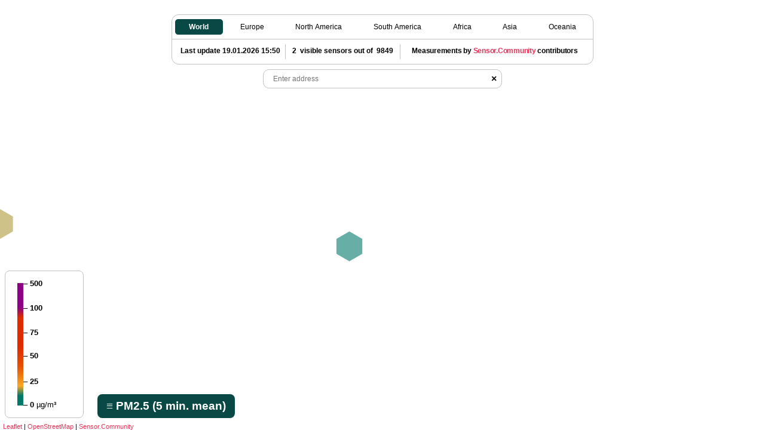

--- FILE ---
content_type: text/html; charset=utf-8
request_url: https://calne.maps.sensor.community/
body_size: 2658
content:
<!doctype html><html lang=""><head><meta http-equiv="Content-Type" content="text/html; charset=UTF-8"/><meta name="viewport" content="width=device-width,initial-scale=1"/><meta name="description" content="Map of air quality sensors in the Sensor.Community network. Visit following URL sensor.community for more information"><link rel="preload" href="main.js" as="script"/><link href="https://osmc1.maps.sensor.community" rel="preconnect" crossorigin/><link href="https://osmc2.maps.sensor.community" rel="preconnect" crossorigin/><link href="https://osmc3.maps.sensor.community" rel="preconnect" crossorigin/><link rel="apple-touch-icon" sizes="180x180" href="/favicons/apple-touch-icon.png"><link rel="icon" type="image/png" sizes="192x192" href="/favicons/android-chrome-192x192.png"><link rel="icon" type="image/png" sizes="16x16" href="/favicons/favicon-16x16.png"><link rel="icon" type="image/png" sizes="32x32" href="/favicons/favicon-32x32.png"><link rel="manifest" href="/favicons/site.webmanifest"><link rel="mask-icon" href="/favicons/safari-pinned-tab.svg" color="#38b5ad"><link rel="shortcut icon" href="/favicons/favicon.ico"><meta name="msapplication-TileColor" content="#ffffff"><meta name="msapplication-TileImage" content="/favicons/mstile-144x144.png"><meta name="msapplication-config" content="/favicons/browserconfig.xml"><meta name="theme-color" content="#ffffff"><title>Map Sensor.Community</title><script defer="defer" src="/main.js"></script><link href="/index.css" rel="stylesheet"></head><body><button id="loading">Loading data...</button><div id="map"></div><div class="topItems"><div id="countries"><div class="selectCountry"><button class="countrySelected" id="world" value="world">World</button> <button id="europe" value="europe">Europe</button> <button id="northamerica" value="northamerica">North America</button> <button id="southamerica" value="southamerica">South America</button> <button id="africa" value="africa">Africa</button> <button id="asia" value="asia">Asia</button> <button id="oceania" value="oceania">Oceania</button></div><div class="lowerItems"><div class="item" id="lastUpdate">Timestamp</div><div id="textCount" class="item textCount"><span class="sensorsCount">12345</span> visible sensors out of <span class="sensorsCountTotal">12345</span></div><div class="item" id="attribution">Measurements by <a href="https://sensor.community/" target="_blank">Sensor.Community</a> contributors</div></div></div></div><button id="menuButton">⋮ PM2.5 (5 min. mean)</button><div id="legend"><div id="legend_PM10"><div class="legend"><div class="gradient"></div><div class="labels"><div class="label" style="bottom: 100%;"><b>500</b></div><div class="label" style="bottom: 80%;"><b>100</b></div><div class="label" style="bottom: 60%;"><b>75</b></div><div class="label limit" style="bottom: 40%;"><b>50</b></div><div class="label" style="bottom: 20%;"><b>25</b></div><div class="label" style="bottom: 1%;"><b>0</b> &micro;g/m&sup3;</div></div><div class="chevron">&#171;</div></div></div><div id="legend_PM25"><div class="legend"><div class="gradient"></div><div class="labels"><div class="label" style="bottom: 100%;"><b>500</b></div><div class="label" style="bottom: 80%;"><b>100</b></div><div class="label" style="bottom: 60%;"><b>75</b></div><div class="label" style="bottom: 41%;"><b>50</b></div><div class="label limit" style="bottom: 20%;"><b>25</b></div><div class="label" style="bottom: 1%;"><b>0</b> &micro;g/m&sup3;</div></div><div class="chevron">&#171;</div></div></div><div id="legend_PM10eu"><div class="legend"><div class="gradient"></div><div class="labels"><div class="label" style="bottom: 100%;"><b>500</b></div><div class="label" style="bottom: 87%;"><b>150</b></div><div class="label" style="bottom: 75%;"><b>100</b></div><div class="label" style="bottom: 60%;"><b>50</b></div><div class="label" style="bottom: 40%;"><b>40</b></div><div class="label" style="bottom: 20%;"><b>20</b></div><div class="label" style="bottom: 1%;"><b>0</b> &micro;g/m&sup3;</div></div><div class="chevron">&#171;</div></div></div><div id="legend_PM25eu"><div class="legend"><div class="gradient"></div><div class="labels"><div class="label" style="bottom: 100%;"><b>300</b></div><div class="label" style="bottom: 87%;"><b>75</b></div><div class="label" style="bottom: 75%;"><b>50</b></div><div class="label" style="bottom: 60%;"><b>25</b></div><div class="label" style="bottom: 40%;"><b>20</b></div><div class="label" style="bottom: 20%;"><b>10</b></div><div class="label" style="bottom: 1%;"><b>0</b> &micro;g/m&sup3;</div></div><div class="chevron">&#171;</div></div></div><div id="legend_PM10who"><div class="legend"><div class="gradient"></div><div class="labels"><div class="label" style="bottom: 50%;"><b>45</b></div><div class="label" style="bottom: 1%;"><b>0</b> &micro;g/m&sup3;</div></div><div class="chevron">&#171;</div></div></div><div id="legend_PM25who"><div class="legend"><div class="gradient"></div><div class="labels"><div class="label" style="bottom: 50%;"><b>15</b></div><div class="label" style="bottom: 1%;"><b>0</b> &micro;g/m&sup3;</div></div><div class="chevron">&#171;</div></div></div><div id="legend_AQIus"><div class="legend"><div class="labels"><div><span class="AQI_color" style="background-color:#00E400"></span><span id="AQI_Good"></span></div><div><span class="AQI_color" style="background-color:#FFFF00"></span><span id="AQI_Moderate"></span></div><div><span class="AQI_color" style="background-color:#FF7E00"></span><span id="AQI_Unhealthy_Sensitive"></span></div><div><span class="AQI_color" style="background-color:#FF0000"></span><span id="AQI_Unhealthy"></span></div><div><span class="AQI_color" style="background-color:#8F3F97"></span><span id="AQI_Very_Unhealthy"></span></div><div><span class="AQI_color" style="background-color:#7E0023"></span><span id="AQI_Hazardous"></span></div></div><div class="chevron">&#171;</div></div></div><div id="legend_Temperature"><div class="legend"><div class="gradient"></div><div class="labels"><div class="label" style="bottom: 100%;"><b>40</b></div><div class="label" style="bottom: 66%;"><b>20</b></div><div class="label" style="bottom: 33%;"><b>0</b></div><div class="label" style="bottom: 1%;"><b>-20</b> &deg;</div></div><div class="chevron">&#171;</div></div></div><div id="legend_Humidity"><div class="legend"><div class="gradient"></div><div class="labels"><div class="label" style="bottom: 100%;"><b>100</b></div><div class="label" style="bottom: 80%;"><b>80</b></div><div class="label" style="bottom: 60%;"><b>60</b></div><div class="label" style="bottom: 40%;"><b>40</b></div><div class="label" style="bottom: 20%;"><b>20</b></div><div class="label" style="bottom: 1%;"><b>0</b> &#37;</div></div><div class="chevron">&#171;</div></div></div><div id="legend_Pressure"><div class="legend"><div class="gradient"></div><div class="labels"><div class="label" style="bottom: 100%;"><b>1100</b></div><div class="label" style="bottom: 75%;"><b>1057</b></div><div class="label" style="bottom: 50%;"><b>1013</b></div><div class="label" style="bottom: 25%;"><b>970</b></div><div class="label" style="bottom: 1%;"><b>926</b> hPa</div></div><div class="chevron">&#171;</div></div></div><div id="legend_Noise"><div class="legend"><div class="gradient"></div><div class="labels"><div class="label" style="bottom: 100%;"><b>100</b></div><div class="label" style="bottom: 80%;"><b>80</b></div><div class="label" style="bottom: 60%;"><b>60</b></div><div class="label" style="bottom: 40%;"><b>40</b></div><div class="label" style="bottom: 20%;"><b>20</b></div><div class="label" style="bottom: 1%;"><b>0</b> dBA</div></div><div class="chevron">&#171;</div></div></div><div id="legend_NO2"><div id="dateSelector"><select name="dateNO2" id="dateNO2"><option value="all" selected="selected">all</option><option value="2022-01">2022-01</option><option value="2021-12">2021-12</option><option value="2021-11">2021-11</option><option value="2021-10">2021-10</option><option value="2021-09">2021-09</option><option value="2021-08">2021-08</option><option value="2021-07">2021-07</option><option value="2021-06">2021-06</option><option value="2021-05">2021-05</option><option value="2021-04">2021-04</option><option value="2021-03">2021-03</option><option value="2021-02">2021-02</option><option value="2021-01">2021-01</option><option value="2020-11">2020-11</option><option value="2020-10">2020-10</option><option value="2020-09">2020-09</option><option value="2020-08">2020-08</option><option value="2020-07">2020-07</option><option value="2020-06">2020-06</option><option value="2020-05">2020-05</option><option value="2020-04">2020-04</option><option value="2020-03">2020-03</option><option value="2020-02">2020-02</option><option value="2020-01">2020-01</option><option value="2019-12">2019-12</option><option value="2019-11">2019-11</option><option value="2019-10">2019-10</option><option value="2019-09">2019-09</option><option value="2019-08">2019-08</option><option value="2019-07">2019-07</option><option value="2019-06">2019-06</option><option value="2019-05">2019-05</option><option value="2019-04">2019-04</option><option value="2019-03">2019-03</option><option value="2019-02">2019-02</option><option value="2018-12">2018-12</option><option value="2018-11">2018-11</option><option value="2018-06">2018-06</option><option value="2018-04">2018-04</option><option value="2018-03">2018-03</option><option value="2018-02">2018-02</option><option value="2018-01">2018-01</option><option value="2017-10">2017-10</option><option value="2017-09">2017-09</option><option value="2016-10">2016-10</option></select></div><div class="legend"><div class="gradient"></div><div class="labels"><div class="label" style="bottom: 80%;"><b>200</b></div><div class="label" style="bottom: 64%;"><b>50</b></div><div class="label" style="bottom: 48%;"><b>40</b></div><div class="label limit" style="bottom: 32%;"><b>30</b></div><div class="label" style="bottom: 16%;"><b>20</b></div><div class="label" style="bottom: 1%;"><b>0 &micro;g/m&sup3;</b></div></div><div class="chevron">&#171;</div></div></div><div id="legend_Reference"><div class="legend"><div><div class="radio-button"><input type="radio" id="radio1" name="radios" value="250" checked="checked"> <label for="radio1">250m</label> <input type="radio" id="radio2" name="radios" value="1000"> <label for="radio2">1000m</label></div></div></div></div></div><div id="modal"><div id="table"></div><div id="mainContainer"><div id="map-info"></div><ul class="layerSelect"><li><a href="https://sensor.community/" target="_blank" id="website">Website</a></li><li><a href="https://forum.sensor.community/" target="_blank" id="forum">Forum</a></li><li><span id="explanation">Explanation</span></li></ul><div class="select-items"><div id="share">Share View <svg xmlns="http://www.w3.org/2000/svg" class="linkIcon" viewBox="0 0 20 20" fill="currentColor"><path d="M15 8a3 3 0 10-2.977-2.63l-4.94 2.47a3 3 0 100 4.319l4.94 2.47a3 3 0 10.895-1.789l-4.94-2.47a3.027 3.027 0 000-.74l4.94-2.47C13.456 7.68 14.19 8 15 8z"/></svg></div><div value="NO2">NO2 (month. mean)</div><div value="Reference">Sensors at reference stations</div><div value="Temperature">Temperature</div><div value="Humidity">Rel. Humidity</div><div value="Pressure">Pressure</div><div value="Noise">Noise</div><div value="AQIus">AQI US</div><div value="PM10eu">PM10 (EU, 1 h. mean)</div><div value="PM25eu">PM2.5 (EU, 1 h. mean)</div><div value="PM10who">PM10 (WHO, 1 h. mean)</div><div value="PM25who">PM2.5 (WHO, 1 h. mean)</div><div value="PM10">PM10 (5 min. mean)</div><div value="PM25" class="selected">PM2.5 (5 min. mean)</div></div><p id="tooltip-text">The tooltip text.</p><ul class="layerSelect"><li><input type="checkbox" id="cb_labs" checked="checked"/> <label for="cb_labs" id="label_local_labs">Local labs</label></li><li><input type="checkbox" id="cb_s2s" checked="checked"/> <label for="cb_s2s" id="label_sensor_school">Sensor2School</label></li></ul><ul class="layerSelect"><li><input type="checkbox" id="cb_wind" checked="checked"/> <label for="cb_wind" id="label_wind_layer">Wind layer</label></li><li><input type="checkbox" id="indoor" checked="checked"> <label for="indoor" id="label_indoor">Show indoor sensors</label></li></ul></div></div><!-- Matomo -->
<script type='text/javascript'>
  var _paq = window._paq || [];
  /* tracker methods like 'setCustomDimension' should be called before 'trackPageView' */
  _paq.push(['setDocumentTitle', document.domain + '/' + document.title]);
  _paq.push(['setDomains', ['*.maps.sensor.community','*.maps.sensor.community']]);
  _paq.push(['disableCookies']);
  _paq.push(['trackPageView']);
  _paq.push(['enableLinkTracking']);
  (function() {
    var u='//matomo.sensor.community/';
    _paq.push(['setTrackerUrl', u+'matomo.php']);
    _paq.push(['setSiteId', '4']);
    var d=document, g=d.createElement('script'), s=d.getElementsByTagName('script')[0];
    g.type='text/javascript'; g.async=true; g.defer=true; g.src=u+'matomo.js'; s.parentNode.insertBefore(g,s);
  })();
</script>
<!-- End Matomo Code -->
</body>
</html>

--- FILE ---
content_type: text/css
request_url: https://calne.maps.sensor.community/index.css
body_size: 3893
content:
.leaflet-control-geosearch *,.leaflet-control-geosearch :after,.leaflet-control-geosearch :before{box-sizing:border-box}.leaflet-control-geosearch .leaflet-bar-part{border-bottom:none;border-radius:4px}.leaflet-control-geosearch a.leaflet-bar-part:after,.leaflet-control-geosearch a.leaflet-bar-part:before{content:"";display:block;position:absolute}.leaflet-control-geosearch a.leaflet-bar-part:before{border-top:2px solid #555;left:13px;top:15px;transform:rotate(45deg);width:6px}.leaflet-control-geosearch a.leaflet-bar-part:after{border:2px solid #555;border-radius:50%;height:8px;left:8px;top:8px;width:8px}.leaflet-control-geosearch.error a.leaflet-bar-part:before,.leaflet-control-geosearch.pending a.leaflet-bar-part:before{display:none}.leaflet-control-geosearch.error a.leaflet-bar-part:after,.leaflet-control-geosearch.pending a.leaflet-bar-part:after{border-radius:50%;height:18px;left:50%;margin:-9px 0 0 -9px;top:50%;width:18px}.leaflet-control-geosearch.pending a.leaflet-bar-part:after{animation:spin 1s linear infinite;border:2px solid #555;border-top-color:#f3f3f3;content:""}.leaflet-control-geosearch.error a.leaflet-bar-part:after{border:none;content:"!";font-size:18px;font-weight:600;line-height:normal}.leaflet-control-geosearch form{background-clip:padding-box;background-color:#fff;border-radius:0 4px 4px 0;box-shadow:0 1px 5px rgba(0,0,0,.65);display:none;height:auto;left:36px;margin:0;padding:0 8px;position:absolute;top:0;z-index:-1}.leaflet-geosearch-button form.open{border-radius:0 4px 4px 4px}.leaflet-control-geosearch.active form{display:block}.leaflet-geosearch-button.active .leaflet-bar-part{border-radius:4px 0 0 4px;width:36px}.leaflet-geosearch-button form{max-width:350px}.leaflet-control-geosearch form input{border:none;border-radius:0 4px 4px 0;font-size:12px;height:26px;margin:0;min-width:200px;outline:none;padding:0;text-indent:8px;width:100%}.leaflet-touch .leaflet-geosearch-bar form{border:2px solid rgba(0,0,0,.2);box-shadow:none}.leaflet-touch .leaflet-geosearch-bar form input{height:30px}.leaflet-control-geosearch .results{background:#fff}.leaflet-control-geosearch .results>*{border:1px solid transparent;line-height:24px;overflow:hidden;padding:0 8px;text-overflow:ellipsis;white-space:nowrap}.leaflet-control-geosearch .results.active{border-top:1px solid #c6c6c6;padding:8px 0}.leaflet-control-geosearch .results>.active,.leaflet-control-geosearch .results>:hover{background-color:#f8f8f8;border-color:#c6c6c6;cursor:pointer}.leaflet-control-geosearch .results.active:after{bottom:-2px;content:"";display:block;left:-2px;position:absolute;top:30px;width:0}.leaflet-touch .leaflet-control-geosearch .results.active:after{border-left:2px solid rgba(0,0,0,.2)}@keyframes spin{0%{transform:rotate(0deg)}to{transform:rotate(1turn)}}.leaflet-bottom .leaflet-geosearch-bar,.leaflet-top .leaflet-geosearch-bar{display:none}.leaflet-geosearch-bar{cursor:auto;display:block;height:auto;margin:10px auto 0;max-width:calc(100% - 120px);position:relative;width:400px;z-index:1000}.leaflet-geosearch-bar form{border-radius:4px;display:block;left:0;position:relative;top:0}.leaflet-geosearch-bar form input{min-width:100%;width:100%}.leaflet-geosearch-bar .results.active:after{opacity:.2}.leaflet-right .leaflet-control-geosearch form{border-left:inherit;border-radius:4px 0 0 4px;border-right:none;left:auto;right:28px}.leaflet-bar-notfound{font-style:italic}.leaflet-control-geosearch a.reset{background-color:#fff;border:none;border-radius:0 4px 4px 0;color:#000;cursor:pointer;font-weight:700;line-height:26px;padding:0 8px;position:absolute;right:0;text-decoration:none;top:0}.leaflet-touch .leaflet-control-geosearch a.reset{line-height:30px}.leaflet-control-geosearch a.reset:hover{background:#f5f5f5}html{height:100%;position:relative;width:100%}body{box-sizing:border-box;font-family:-apple-system,sans-serif;margin:0;padding:8px}a{color:#e83559;text-decoration:none}button{background-color:#fff;border:solid #fff;border-radius:8px;cursor:pointer;font-size:12px;padding:6px 12px}hr{border:1px solid #eaeaea}ul{list-style-type:none;padding-left:0}li{list-style:disc;margin-left:15px;pointer-events:auto;width:100%}table{border-collapse:collapse;margin:8px;max-height:90vh;padding:8px;pointer-events:all}table,td{border:1px solid #084945;text-align:center}td{height:1.5em;padding:2px 0}th{background-color:#084945;color:#fff;font-weight:700;height:1em;padding:4px 0}tr{border:1px solid #084945;padding:2px 0}.topItems{display:flex;justify-content:center;margin-top:1em}#countries{align-content:center;background-color:#fff;border:1px solid #c2c2c2;border-radius:12px;z-index:10}.selectCountry{display:flex;justify-content:space-evenly;padding:4px 2px}.selectCountry button{flex:auto}.selectCountry .countrySelected{background-color:#084945;color:#fff;flex:auto;font-weight:700;justify-items:stretch}.lowerItems{border-top:1px solid #c2c2c2;display:flex;font-size:.75em;font-weight:700;justify-content:space-evenly;padding:8px 6px;text-align:center}.lowerItems .item{padding:4px 8px}.textCount{border-left:1px solid #c2c2c2;border-right:1px solid #c2c2c2}.sensorsCount,.sensorsCountTotal{padding:0 3px}#attribution{height:1.4em;letter-spacing:-.02em;width:300px}@media only screen and (max-width:768px){.selectCountry{display:none}.lowerItems{border-top:none;display:block;padding:6px 4px}#attribution{font-size:1em}#lastUpdate{font-size:1.1em;font-weight:700}.textCount{border-left:none;border-right:none}}#loading{background-color:#084945;color:#fff;font-size:2rem;font-weight:700;left:50%;margin:0;top:50%;-ms-transform:translate(-50%,-50%);transform:translate(-50%,-50%)}#loading,#map{position:absolute}#map{height:100vh;left:0;top:0;width:100vw;z-index:0}#menuButton{align-items:center;background-color:#084945;border-color:#084945;border-style:solid;bottom:20px;color:#fff;cursor:pointer;display:flex;font-size:1.2em;font-weight:700;left:8.5em;position:fixed;z-index:50}#modal{background-color:#fff;display:none;height:100vh;overflow-y:auto;position:absolute;width:100vw;z-index:20}@media only screen and (max-width:768px){#modal{left:0;top:0}#menuButton{left:unset;right:15px}}@media only screen and (min-width:768px){#modal{border:1px solid #c2c2c2;border-radius:10px;bottom:65px;height:auto;left:9.5em;max-height:calc(100vh - 10em);overflow-y:auto;width:420px}}#mainContainer{bottom:0;display:flex;flex-direction:column;height:100%;margin:auto;padding:.8em}.linkIcon{height:1em;margin-left:2px;vertical-align:middle}.select-items{display:flex;flex-direction:column}.select-items>div{border-bottom:1px solid #e0e0e0;cursor:pointer;flex-basis:auto;flex-grow:1;flex-shrink:1;padding:1em}.selected{background-color:#084945;color:#fff}.layerSelect{background-color:#edfdfc;border-radius:12px;display:flex;font-size:1em;justify-content:space-evenly;padding:2px}.layerSelect li{align-items:center;display:flex;line-height:2em;margin-left:2px}input[type=checkbox]{-webkit-appearance:none;background-color:#fff;border:2px solid #084945;border-radius:25px;content:"";display:inline-block;height:1.25em;margin-right:5px;position:relative;width:1.25em;z-index:5}input[type=checkbox]:checked{background-color:#084945;box-shadow:inset 0 0 0 3px #fff}#explanation{cursor:pointer}#map-info{display:none}.legend{border:1px solid #c2c2c2;bottom:20px;display:flex;font-size:.8em;height:16em;max-width:8em;padding:20px;position:fixed;transition:all .3s;z-index:5}.legend,.legend .chevron{background-color:#fff;border-radius:8px}.legend .chevron{font-size:1.5em;font-weight:700;height:40px;padding:10px 0 0 16px;position:relative;right:-35px;width:24px}@media only screen and (max-width:768px){.legend{margin-left:-140px}.legend:active,.legend:focus,.legend:hover{transform:translate3d(120px,0,0)}}@media only screen and (min-width:768px){.select-items li{line-height:1.9em}#legend .chevron,#map-info{display:none}#map-info{font-size:.95em;overflow-y:auto}}#legend .gradient{position:relative;width:10px}#legend .labels{display:grid;position:relative;width:6.25em}#legend .labels .label{position:absolute;transform:translateY(50%)}#legend .labels .label:before{content:"\2013   "}#legend_PM10{display:none}#legend_PM10 .gradient{background:-webkit-linear-gradient(bottom,#00796b,#00796b 16%,#f9a825 32%,#e65100 48%,#dd2c00 72%,#dd2c00 80%,#8c0084);background:linear-gradient(0deg,#00796b 0,#00796b 16%,#f9a825 32%,#e65100 48%,#dd2c00 72%,#dd2c00 80%,#8c0084)}#legend_PM25 .gradient{background:-webkit-linear-gradient(bottom,#00796b,#00796b 8%,#f9a825 16%,#e65100 32%,#dd2c00 48%,#dd2c00 72%,#8c0084 80%);background:linear-gradient(0deg,#00796b 0,#00796b 8%,#f9a825 16%,#e65100 32%,#dd2c00 48%,#dd2c00 72%,#8c0084 80%)}#legend_PM10eu{display:none}#legend_PM10eu .gradient{background:-webkit-linear-gradient(bottom,#50f0e6,#50f0e6 10%,#50ccaa 30%,#f0e641 50%,#ff5050 67%,#960032 81%,#7d2181);background:linear-gradient(0deg,#50f0e6 0,#50f0e6 10%,#50ccaa 30%,#f0e641 50%,#ff5050 67%,#960032 81%,#7d2181)}#legend_PM25eu{display:none}#legend_PM25eu .gradient{background:-webkit-linear-gradient(bottom,#50f0e6,#50f0e6 10%,#50ccaa 30%,#f0e641 50%,#ff5050 67%,#960032 81%,#7d2181 87%);background:linear-gradient(0deg,#50f0e6 0,#50f0e6 10%,#50ccaa 30%,#f0e641 50%,#ff5050 67%,#960032 81%,#7d2181 87%)}#legend_PM10who{display:none}#legend_PM10who .gradient{background:-webkit-linear-gradient(bottom,#8bf3ff,#fff148 50%,#ff5353);background:linear-gradient(0deg,#8bf3ff 0,#fff148 50%,#ff5353)}#legend_PM25who{display:none}#legend_PM25who .gradient{background:-webkit-linear-gradient(bottom,#8bf3ff,#fff148 50%,#ff5353);background:linear-gradient(0deg,#8bf3ff 0,#fff148 50%,#ff5353)}#legend_Temperature{display:none}#legend_Temperature .gradient{background:-webkit-linear-gradient(bottom,#4050b0,#5679f9 16.6%,#55cbd9 33.3%,#a2cf4a 50%,#fedb64 66.6%,#fe8f52 83.3%,#e6380f);background:linear-gradient(0deg,#4050b0 0,#5679f9 16.6%,#55cbd9 33.3%,#a2cf4a 50%,#fedb64 66.6%,#fe8f52 83.3%,#e6380f)}#legend_Humidity{display:none}#legend_Humidity .gradient{background:-webkit-linear-gradient(bottom,#c41a0a,#f47a0b 20%,#f4e60b 40%,#aff474 60%,#6dbcff 80%,#00528f);background:linear-gradient(0deg,#c41a0a 0,#f47a0b 20%,#f4e60b 40%,#aff474 60%,#6dbcff 80%,#00528f)}#legend_Pressure{display:none}#legend_Pressure .gradient{background:-webkit-linear-gradient(bottom,#dd2e97,#6b3b8f 12.5%,#2979b9 25%,#02b9ed 37.5%,#13ae52 50%,#c9d841 62.5%,#fad635 75%,#f0a03d 87.5%,#892725);background:linear-gradient(0deg,#dd2e97 0,#6b3b8f 12.5%,#2979b9 25%,#02b9ed 37.5%,#13ae52 50%,#c9d841 62.5%,#fad635 75%,#f0a03d 87.5%,#892725)}#legend_Noise{display:none}#legend_Noise .gradient{background:-webkit-linear-gradient(bottom,#00528f,#6dbcff 20%,#aff474 40%,#f4e60b 60%,#f47a0b 80%,#c41a0a);background:linear-gradient(0deg,#00528f 0,#6dbcff 20%,#aff474 40%,#f4e60b 60%,#f47a0b 80%,#c41a0a)}#legend_AQIus{display:none}#legend_AQIus .AQI_color{display:inline-block;height:15px;margin-right:4px;position:relative;top:3px;width:7px}.idsens{cursor:pointer}.labsSocialIcon:before{display:inline-block;padding-right:5px;vertical-align:middle;width:15px}.labs_facebook:before{content:url(/0654b1e12311250f2d0b.svg)}.labs_twitter:before{content:url(/32165ebc7119b914ea0c.svg)}.labs_github:before{content:url(/c384f4ad17066949d65e.svg)}.labs_gitlab:before{content:url(/48df5427ac6164678c44.svg)}.labs_mastodon:before{content:url(/81ba2052a7f8f2d0b040.svg)}.labs_meetup:before{content:url(/98b31ba1cfe074cdbc81.svg)}.labs_telegram:before{content:url(/1a881c81c3eb0f794717.svg)}.labs_sociallinks,.labs_sociallinks td,.labs_sociallinks tr{border:none;text-align:left;vertical-align:middle;width:auto}#legend_NO2{display:none}#legend_NO2 .gradient{background:-webkit-linear-gradient(bottom,#4b8246,#4b8246 16%,#9fd08c 32%,#efedb4 48%,#f47a70 72%,#8c161e 80%,#8c161e);background:linear-gradient(0deg,#4b8246 0,#4b8246 16%,#9fd08c 32%,#efedb4 48%,#f47a70 72%,#8c161e 80%,#8c161e);bottom:20px;height:12em;left:10px;position:absolute}#dateSelector{bottom:215px;display:block;left:20px;position:absolute;z-index:20}#legend_Reference p{font-size:1em;margin-bottom:2px;text-align:left;width:100%}#legend_Reference #min{color:#fff}#legend_Reference p{line-height:1.1em;margin:3px}.radio-button{background-color:#edfdfc;display:grid;font-size:1.1em;gap:1em;grid-template-columns:.5em auto;line-height:1.1;margin-bottom:10px;padding:1em .35em}.radio-button label{margin-left:5px}input[type=radio]{appearance:none;background-color:#fff;border:.15em solid;border-radius:50%;color:currentColor;font:inherit;height:1.15em;margin:0;transform:translateX(.25em);width:1.15em}input[type=radio]:checked{background-color:#084945;box-shadow:inset 0 0 0 3px #fff}.leaflet-image-layer,.leaflet-layer,.leaflet-marker-icon,.leaflet-marker-shadow,.leaflet-pane,.leaflet-pane>canvas,.leaflet-pane>svg,.leaflet-tile,.leaflet-tile-container,.leaflet-zoom-box{left:0;position:absolute;top:0}.leaflet-container{overflow:hidden}.leaflet-marker-icon,.leaflet-marker-shadow,.leaflet-tile{-webkit-user-drag:none;-webkit-user-select:none;-moz-user-select:none;user-select:none}.leaflet-tile::selection{background:transparent}.leaflet-safari .leaflet-tile{image-rendering:-webkit-optimize-contrast}.leaflet-safari .leaflet-tile-container{height:1600px;-webkit-transform-origin:0 0;width:1600px}.leaflet-marker-icon,.leaflet-marker-shadow{display:block}.leaflet-container .leaflet-marker-pane img,.leaflet-container .leaflet-overlay-pane svg,.leaflet-container .leaflet-shadow-pane img,.leaflet-container .leaflet-tile,.leaflet-container .leaflet-tile-pane img,.leaflet-container img.leaflet-image-layer{max-height:none!important;max-width:none!important}.leaflet-container.leaflet-touch-zoom{-ms-touch-action:pan-x pan-y;touch-action:pan-x pan-y}.leaflet-container.leaflet-touch-drag{-ms-touch-action:pinch-zoom;touch-action:none;touch-action:pinch-zoom}.leaflet-container.leaflet-touch-drag.leaflet-touch-zoom{-ms-touch-action:none;touch-action:none}.leaflet-container{-webkit-tap-highlight-color:transparent}.leaflet-container a{-webkit-tap-highlight-color:rgba(51,181,229,.4)}.leaflet-tile{filter:inherit;visibility:hidden}.leaflet-tile-loaded{visibility:inherit}.leaflet-overlay-pane svg{-moz-user-select:none}.leaflet-pane{z-index:400}.leaflet-tile-pane{z-index:200}.leaflet-overlay-pane{z-index:400}.leaflet-shadow-pane{z-index:500}.leaflet-marker-pane{z-index:600}.leaflet-map-pane canvas{z-index:100}.leaflet-map-pane svg{z-index:200}.leaflet-vml-shape{height:1px;width:1px}.lvml{behavior:url(#default#VML);display:inline-block;position:absolute}.leaflet-bottom{bottom:0;pointer-events:none;position:absolute;z-index:1000}.leaflet-right{right:0}.leaflet-fade-anim .leaflet-tile{will-change:opacity}.leaflet-fade-anim .leaflet-popup{opacity:0;-webkit-transition:opacity .2s linear;-moz-transition:opacity .2s linear;transition:opacity .2s linear}.leaflet-fade-anim .leaflet-map-pane .leaflet-popup{background-color:#fff;border-radius:5px;opacity:1;padding:.5em;z-index:100}.leaflet-popup-content-wrapper{font-size:.8em;width:23em}.leaflet-popup-content{margin:1em}.leaflet-popup-close-button{background:transparent;border:0;font-size:1.5em;font-weight:700;line-height:1;padding:8px 8px 0 0;position:absolute;right:0;text-align:center;text-decoration:none;top:0}.leaflet-zoom-animated{-webkit-transform-origin:0 0;-ms-transform-origin:0 0;transform-origin:0 0}.leaflet-zoom-anim .leaflet-zoom-animated{-webkit-transition:-webkit-transform .25s cubic-bezier(0,0,.25,1);-moz-transition:-moz-transform .25s cubic-bezier(0,0,.25,1);transition:transform .25s cubic-bezier(0,0,.25,1);will-change:transform}.leaflet-pan-anim .leaflet-tile,.leaflet-zoom-anim .leaflet-tile{-webkit-transition:none;-moz-transition:none;transition:none}.leaflet-zoom-anim .leaflet-zoom-hide{visibility:hidden}.leaflet-image-layer,.leaflet-marker-icon,.leaflet-marker-shadow,.leaflet-pane>svg path,.leaflet-tile-container{pointer-events:none}.leaflet-image-layer.leaflet-interactive,.leaflet-marker-icon.leaflet-interactive,.leaflet-pane>svg path.leaflet-interactive,svg.leaflet-image-layer.leaflet-interactive path{pointer-events:visiblePainted;pointer-events:auto}.leaflet-container .leaflet-control-attribution{background:none;font-size:.7em;margin:0;pointer-events:all}.leaflet-control-attribution,.leaflet-control-scale-line{padding:0 5px}.leaflet-div-icon{background:#fff;border:1px solid #666}.leaflet-pane>svg .d3-overlay path{cursor:help;pointer-events:fill}img.leaflet-tile{filter:grayscale(85%) saturate(150%) hue-rotate(60deg) contrast(90%) brightness(110%);-webkit-filter:grayscale(85%) saturate(150%) hue-rotate(60deg) contrast(90%) brightness(110%)}.leaflet-touch .leaflet-geosearch-bar form{border:1px solid #c2c2c2;border-radius:10px;margin-top:7.25em!important}.leaflet-touch .leaflet-geosearch-bar .reset{background-color:transparent}

--- FILE ---
content_type: text/javascript
request_url: https://calne.maps.sensor.community/main.js
body_size: 150083
content:
/*! For license information please see main.js.LICENSE.txt */
(()=>{var t={92:()=>{!function(t){var e,n=(e=t.documentMode,"onhashchange"in t&&(void 0===e||e>7));L.Hash=function(t){this.onHashChange=L.Util.bind(this.onHashChange,this),t&&this.init(t)},L.Hash.parseHash=function(t){0===t.indexOf("#")&&(t=t.substr(1));var e=t.split("/");if(3==e.length){var n=parseInt(e[0],10),i=parseFloat(e[1]),r=parseFloat(e[2]);return!(isNaN(n)||isNaN(i)||isNaN(r))&&{center:new L.LatLng(i,r),zoom:n}}return!1},L.Hash.formatHash=function(t){var e=t.getCenter(),n=t.getZoom(),i=Math.max(0,Math.ceil(Math.log(n)/Math.LN2));return"#"+[n,e.lat.toFixed(i),e.lng.toFixed(i)].join("/")},L.Hash.prototype={map:null,lastHash:null,parseHash:L.Hash.parseHash,formatHash:L.Hash.formatHash,init:function(t){this.map=t,this.lastHash=null,this.onHashChange(),this.isListening||this.startListening()},removeFrom:function(t){this.changeTimeout&&clearTimeout(this.changeTimeout),this.isListening&&this.stopListening(),this.map=null},onMapMove:function(){if(this.movingMap||!this.map._loaded)return!1;var t=this.formatHash(this.map);this.lastHash!=t&&(location.replace(t),this.lastHash=t)},movingMap:!1,update:function(){var t=location.hash;if(t!==this.lastHash){var e=this.parseHash(t);e?(this.movingMap=!0,this.map.setView(e.center,e.zoom),this.movingMap=!1):this.onMapMove(this.map)}},changeDefer:100,changeTimeout:null,onHashChange:function(){if(!this.changeTimeout){var t=this;this.changeTimeout=setTimeout((function(){t.update(),t.changeTimeout=null}),this.changeDefer)}},isListening:!1,hashChangeInterval:null,startListening:function(){this.map.on("moveend",this.onMapMove,this),n?L.DomEvent.addListener(t,"hashchange",this.onHashChange):(clearInterval(this.hashChangeInterval),this.hashChangeInterval=setInterval(this.onHashChange,50)),this.isListening=!0},stopListening:function(){this.map.off("moveend",this.onMapMove,this),n?L.DomEvent.removeListener(t,"hashchange",this.onHashChange):clearInterval(this.hashChangeInterval),this.isListening=!1}},L.hash=function(t){return new L.Hash(t)},L.Map.prototype.addHash=function(){this._hash=L.hash(this)},L.Map.prototype.removeHash=function(){this._hash.removeFrom()}}(window)},687:()=>{"use strict";L.DomUtil.setTransform||(L.DomUtil.setTransform=function(t,e,n){var i=e||new L.Point(0,0);t.style[L.DomUtil.TRANSFORM]=(L.Browser.ie3d?"translate("+i.x+"px,"+i.y+"px)":"translate3d("+i.x+"px,"+i.y+"px,0)")+(n?" scale("+n+")":"")}),L.CanvasLayer=(L.Layer?L.Layer:L.Class).extend({initialize:function(t){this._map=null,this._canvas=null,this._frame=null,this._delegate=null,L.setOptions(this,t)},delegate:function(t){return this._delegate=t,this},needRedraw:function(){return this._frame||(this._frame=L.Util.requestAnimFrame(this.drawLayer,this)),this},_onLayerDidResize:function(t){this._canvas.width=t.newSize.x,this._canvas.height=t.newSize.y},_onLayerDidMove:function(){var t=this._map.containerPointToLayerPoint([0,0]);L.DomUtil.setPosition(this._canvas,t),this.drawLayer()},getEvents:function(){var t={resize:this._onLayerDidResize,moveend:this._onLayerDidMove};return this._map.options.zoomAnimation&&L.Browser.any3d&&(t.zoomanim=this._animateZoom),t},onAdd:function(t){console.log("canvas onAdd",this),this._map=t,this._canvas=L.DomUtil.create("canvas","leaflet-layer"),this.tiles={};var e=this._map.getSize();this._canvas.width=e.x,this._canvas.height=e.y;var n=this._map.options.zoomAnimation&&L.Browser.any3d;L.DomUtil.addClass(this._canvas,"leaflet-zoom-"+(n?"animated":"hide")),this.options.pane.appendChild(this._canvas),t.on(this.getEvents(),this);var i=this._delegate||this;i.onLayerDidMount&&i.onLayerDidMount(),this.needRedraw();var r=this;setTimeout((function(){r._onLayerDidMove()}),0)},onRemove:function(t){var e=this._delegate||this;e.onLayerWillUnmount&&e.onLayerWillUnmount(),this.options.pane.removeChild(this._canvas),t.off(this.getEvents(),this),this._canvas=null},addTo:function(t){return t.addLayer(this),this},drawLayer:function(){var t=this._map.getSize(),e=this._map.getBounds(),n=this._map.getZoom(),i=this._map.options.crs.project(this._map.getCenter()),r=this._map.options.crs.project(this._map.containerPointToLatLng(this._map.getSize())),o=this._delegate||this;o.onDrawLayer&&o.onDrawLayer({layer:this,canvas:this._canvas,bounds:e,size:t,zoom:n,center:i,corner:r}),this._frame=null},_setTransform:function(t,e,n){var i=e||new L.Point(0,0);t.style[L.DomUtil.TRANSFORM]=(L.Browser.ie3d?"translate("+i.x+"px,"+i.y+"px)":"translate3d("+i.x+"px,"+i.y+"px,0)")+(n?" scale("+n+")":"")},_animateZoom:function(t){var e=this._map.getZoomScale(t.zoom),n=L.Layer?this._map._latLngToNewLayerPoint(this._map.getBounds().getNorthWest(),t.zoom,t.center):this._map._getCenterOffset(t.center)._multiplyBy(-e).subtract(this._map._getMapPanePos());L.DomUtil.setTransform(this._canvas,n,e)}}),L.canvasLayer=function(t){return new L.CanvasLayer(t)},L.Control.Velocity=L.Control.extend({options:{position:"bottomleft",emptyString:"Unavailable",angleConvention:"bearingCCW",showCardinal:!1,speedUnit:"m/s",directionString:"Direction",speedString:"Speed",onAdd:null,onRemove:null},onAdd:function(t){return this._container=L.DomUtil.create("div","leaflet-control-velocity"),L.DomEvent.disableClickPropagation(this._container),t.on("mousemove",this._onMouseMove,this),this._container.innerHTML=this.options.emptyString,this.options.leafletVelocity.options.onAdd&&this.options.leafletVelocity.options.onAdd(),this._container},onRemove:function(t){t.off("mousemove",this._onMouseMove,this),this.options.leafletVelocity.options.onRemove&&this.options.leafletVelocity.options.onRemove()},vectorToSpeed:function(t,e,n){var i=Math.sqrt(Math.pow(t,2)+Math.pow(e,2));return"k/h"===n?this.meterSec2kilometerHour(i):"kt"===n?this.meterSec2Knots(i):i},vectorToDegrees:function(t,e,n){n.endsWith("CCW")&&(e=e>0?e=-e:Math.abs(e));var i=Math.sqrt(Math.pow(t,2)+Math.pow(e,2)),r=180*Math.atan2(t/i,e/i)/Math.PI+180;return"bearingCW"!==n&&"meteoCCW"!==n||(r+=180)>=360&&(r-=360),r},degreesToCardinalDirection:function(t){var e="";return t>=0&&t<11.25||t>=348.75?e="N":t>=11.25&&t<33.75?e="NNW":t>=33.75&&t<56.25?e="NW":t>=56.25&&t<78.75?e="WNW":t>=78.25&&t<101.25?e="W":t>=101.25&&t<123.75?e="WSW":t>=123.75&&t<146.25?e="SW":t>=146.25&&t<168.75?e="SSW":t>=168.75&&t<191.25?e="S":t>=191.25&&t<213.75?e="SSE":t>=213.75&&t<236.25?e="SE":t>=236.25&&t<258.75?e="ESE":t>=258.75&&t<281.25?e="E":t>=281.25&&t<303.75?e="ENE":t>=303.75&&t<326.25?e="NE":t>=326.25&&t<348.75&&(e="NNE"),e},meterSec2Knots:function(t){return t/.514},meterSec2kilometerHour:function(t){return 3.6*t},_onMouseMove:function(t){var e=this,n=this.options.leafletVelocity._map.containerPointToLatLng(L.point(t.containerPoint.x,t.containerPoint.y)),i=this.options.leafletVelocity._windy.interpolatePoint(n.lng,n.lat),r="";if(i&&!isNaN(i[0])&&!isNaN(i[1])&&i[2]){var o=e.vectorToDegrees(i[0],i[1],this.options.angleConvention),a=this.options.showCardinal?" (".concat(e.degreesToCardinalDirection(o),") "):"";r="<strong> ".concat(this.options.velocityType," ").concat(this.options.directionString,": </strong> ").concat(o.toFixed(2),"°").concat(a,", <strong> ").concat(this.options.velocityType," ").concat(this.options.speedString,": </strong> ").concat(e.vectorToSpeed(i[0],i[1],this.options.speedUnit).toFixed(2)," ").concat(this.options.speedUnit)}else r=this.options.emptyString;e._container.innerHTML=r}}),L.Map.mergeOptions({positionControl:!1}),L.Map.addInitHook((function(){this.options.positionControl&&(this.positionControl=new L.Control.MousePosition,this.addControl(this.positionControl))})),L.control.velocity=function(t){return new L.Control.Velocity(t)},L.VelocityLayer=(L.Layer?L.Layer:L.Class).extend({options:{displayValues:!0,displayOptions:{velocityType:"Velocity",position:"bottomleft",emptyString:"No velocity data"},maxVelocity:10,colorScale:null,data:null},_map:null,_canvasLayer:null,_windy:null,_context:null,_timer:0,_mouseControl:null,initialize:function(t){L.setOptions(this,t)},onAdd:function(t){this._paneName=this.options.paneName||"overlayPane";var e=t._panes.overlayPane;t.getPane&&((e=t.getPane(this._paneName))||(e=t.createPane(this._paneName))),this._canvasLayer=L.canvasLayer({pane:e}).delegate(this),this._canvasLayer.addTo(t),this._map=t},onRemove:function(t){this._destroyWind()},setData:function(t){this.options.data=t,this._windy&&(this._windy.setData(t),this._clearAndRestart()),this.fire("load")},setOpacity:function(t){console.log("this._canvasLayer",this._canvasLayer),this._canvasLayer.setOpacity(t)},setOptions:function(t){this.options=Object.assign(this.options,t),t.hasOwnProperty("displayOptions")&&(this.options.displayOptions=Object.assign(this.options.displayOptions,t.displayOptions),this._initMouseHandler(!0)),t.hasOwnProperty("data")&&(this.options.data=t.data),this._windy&&(this._windy.setOptions(t),t.hasOwnProperty("data")&&this._windy.setData(t.data),this._clearAndRestart()),this.fire("load")},onDrawLayer:function(t,e){var n=this;this._windy?this.options.data&&(this._timer&&clearTimeout(n._timer),this._timer=setTimeout((function(){n._startWindy()}),750)):this._initWindy(this)},_startWindy:function(){var t=this._map.getBounds(),e=this._map.getSize();this._windy.start([[0,0],[e.x,e.y]],e.x,e.y,[[t._southWest.lng,t._southWest.lat],[t._northEast.lng,t._northEast.lat]])},_initWindy:function(e){var n=Object.assign({canvas:e._canvasLayer._canvas,map:this._map},e.options);this._windy=new t(n),this._context=this._canvasLayer._canvas.getContext("2d"),this._canvasLayer._canvas.classList.add("velocity-overlay"),this.onDrawLayer(),this._map.on("dragstart",e._windy.stop),this._map.on("dragend",e._clearAndRestart),this._map.on("zoomstart",e._windy.stop),this._map.on("zoomend",e._clearAndRestart),this._map.on("resize",e._clearWind),this._initMouseHandler(!1)},_initMouseHandler:function(t){if(t&&(this._map.removeControl(this._mouseControl),this._mouseControl=!1),!this._mouseControl&&this.options.displayValues){var e=this.options.displayOptions||{};e.leafletVelocity=this,this._mouseControl=L.control.velocity(e).addTo(this._map)}},_clearAndRestart:function(){this._context&&this._context.clearRect(0,0,3e3,3e3),this._windy&&this._startWindy()},_clearWind:function(){this._windy&&this._windy.stop(),this._context&&this._context.clearRect(0,0,3e3,3e3)},_destroyWind:function(){this._timer&&clearTimeout(this._timer),this._windy&&this._windy.stop(),this._context&&this._context.clearRect(0,0,3e3,3e3),this._mouseControl&&this._map.removeControl(this._mouseControl),this._mouseControl=null,this._windy=null,this._map.removeLayer(this._canvasLayer)}}),L.velocityLayer=function(t){return new L.VelocityLayer(t)};var t=function(t){var e,n,i,r,o,a,s,u,l,c,h=t.minVelocity||0,d=t.maxVelocity||10,p=(t.velocityScale||.005)*(Math.pow(window.devicePixelRatio,1/3)||1),f=t.particleAge||90,m=t.lineWidth||1,v=t.particleMultiplier||1/300,g=Math.pow(window.devicePixelRatio,1/3)||1.6,_=t.frameRate||15,y=1e3/_,b=.97,w=t.colorScale||["rgb(36,104, 180)","rgb(60,157, 194)","rgb(128,205,193 )","rgb(151,218,168 )","rgb(198,231,181)","rgb(238,247,217)","rgb(255,238,159)","rgb(252,217,125)","rgb(255,182,100)","rgb(252,150,75)","rgb(250,112,52)","rgb(245,64,32)","rgb(237,45,28)","rgb(220,24,32)","rgb(180,0,35)"],k=[NaN,NaN,null],x=t.data,P=function(t,e,n,i,r,o){var a=1-t,s=1-e,u=a*s,l=t*s,c=a*e,h=t*e,d=n[0]*u+i[0]*l+r[0]*c+o[0]*h,p=n[1]*u+i[1]*l+r[1]*c+o[1]*h;return[d,p,Math.sqrt(d*d+p*p)]},M=function(t){var e=null,n=null;return t.forEach((function(t){switch(t.header.parameterCategory+","+t.header.parameterNumber){case"1,2":case"2,2":e=t;break;case"1,3":case"2,3":n=t;break;default:t}})),function(t,e){var n=t.data,i=e.data;return{header:t.header,data:function(t){return[n[t],i[t]]},interpolate:P}}(e,n)},z=function(t,i){if(!n)return null;var u,l=T(t-r,360)/a,c=(o-i)/s,h=Math.floor(l),d=h+1,p=Math.floor(c),f=p+1;if(u=n[p]){var m=u[h],v=u[d];if(S(m)&&S(v)&&(u=n[f])){var g=u[h],_=u[d];if(S(g)&&S(_))return e.interpolate(l-h,c-p,m,v,g,_)}}return null},S=function(t){return null!=t},T=function(t,e){return t-e*Math.floor(t/e)},A=function(t,e,n,i,r,o,a){var s=a[0]*o,u=a[1]*o,l=E(t,e,n,i,r);return a[0]=l[0]*s+l[2]*u,a[1]=l[1]*s+l[3]*u,a},E=function(t,e,n,i,r){var o=2*Math.PI,a=e<0?5:-5,s=n<0?5:-5,u=O(n,e+a),l=O(n+s,e),c=Math.cos(n/360*o);return[(u[0]-i)/a/c,(u[1]-r)/a/c,(l[0]-i)/s,(l[1]-r)/s]},C=function(t,e,n){function i(e,n){var i=t[Math.round(e)];return i&&i[Math.round(n)]||k}i.release=function(){t=[]},i.randomize=function(t){var n,r,o=0;do{n=Math.round(Math.floor(Math.random()*e.width)+e.x),r=Math.round(Math.floor(Math.random()*e.height)+e.y)}while(null===i(n,r)[2]&&o++<30);return t.x=n,t.y=r,t},n(e,i)},j=function(t){return t/180*Math.PI},I=function(e,n,i){var r=t.map.containerPointToLatLng(L.point(e,n));return[r.lng,r.lat]},O=function(e,n,i){var r=t.map.latLngToContainerPoint(L.latLng(e,n));return[r.x,r.y]},D=function(e,n){var i,r,o=(i=h,r=d,w.indexFor=function(t){return Math.max(0,Math.min(w.length-1,Math.round((t-i)/(r-i)*(w.length-1))))},w),a=o.map((function(){return[]})),s=Math.round(e.width*e.height*v);/android|blackberry|iemobile|ipad|iphone|ipod|opera mini|webos/i.test(navigator.userAgent)&&(s*=g);for(var u="rgba(0, 0, 0, ".concat(b,")"),l=[],p=0;p<s;p++)l.push(n.randomize({age:Math.floor(Math.random()*f)+0}));var _=t.canvas.getContext("2d");_.lineWidth=m,_.fillStyle=u,_.globalAlpha=.6;var k=Date.now();!function t(){c=requestAnimationFrame(t);var i=Date.now(),r=i-k;r>y&&(k=i-r%y,a.forEach((function(t){t.length=0})),l.forEach((function(t){t.age>f&&(n.randomize(t).age=0);var e=t.x,i=t.y,r=n(e,i),s=r[2];if(null===s)t.age=f;else{var u=e+r[0],l=i+r[1];null!==n(u,l)[2]?(t.xt=u,t.yt=l,a[o.indexFor(s)].push(t)):(t.x=u,t.y=l)}t.age+=1})),_.globalCompositeOperation="destination-in",_.fillRect(e.x,e.y,e.width,e.height),_.globalCompositeOperation="lighter",_.globalAlpha=0===b?0:.9*b,a.forEach((function(t,e){t.length>0&&(_.beginPath(),_.strokeStyle=o[e],t.forEach((function(t){_.moveTo(t.x,t.y),_.lineTo(t.xt,t.yt),t.x=t.xt,t.y=t.yt})),_.stroke())})))}()},N=function(){B.field&&B.field.release(),c&&cancelAnimationFrame(c)},B={params:t,start:function(t,c,h,d){var f={south:j(d[0][1]),north:j(d[1][1]),east:j(d[1][0]),west:j(d[0][0]),width:c,height:h};N(),function(t,c){var h=!0;t.length<2&&(h=!1),h||console.log("Windy Error: data must have at least two components (u,v)");var d=(e=M(t)).header;if(d.hasOwnProperty("gridDefinitionTemplate")&&0!=d.gridDefinitionTemplate&&(h=!1),h||console.log("Windy Error: Only data with Latitude_Longitude coordinates is supported"),h=!0,r=d.lo1,o=d.la1,a=d.dx,s=d.dy,u=d.nx,l=d.ny,d.hasOwnProperty("scanMode")){var p=d.scanMode.toString(2),f=(p=("0"+p).slice(-8)).split("").map(Number).map(Boolean);f[0]&&(a=-a),f[1]&&(s=-s),f[2]&&(h=!1),f[3]&&(h=!1),f[4]&&(h=!1),f[5]&&(h=!1),f[6]&&(h=!1),f[7]&&(h=!1),h||console.log("Windy Error: Data with scanMode: "+d.scanMode+" is not supported.")}(i=new Date(d.refTime)).setHours(i.getHours()+d.forecastTime),n=[];for(var m=0,v=Math.floor(u*a)>=360,g=0;g<l;g++){for(var _=[],y=0;y<u;y++,m++)_[y]=e.data(m);v&&_.push(_[0]),n[g]=_}c({date:i,interpolate:z})}(x,(function(e){!function(t,e,n,i){var r={},o=(n.south-n.north)*(n.west-n.east),a=p*Math.pow(o,.4),s=[],u=e.x;function l(n){for(var i=[],o=e.y;o<=e.yMax;o+=2){var u=I(n,o);if(u){var l=u[0],c=u[1];if(isFinite(l)){var h=t.interpolate(l,c);h&&(h=A(r,l,c,n,o,a,h),i[o+1]=i[o]=h)}}}s[n+1]=s[n]=i}!function t(){for(var n=Date.now();u<e.width;)if(l(u),u+=2,Date.now()-n>1e3)return void setTimeout(t,25);C(s,e,i)}()}(e,function(t,e,n){var i=t[0],r=t[1],o=Math.round(i[0]),a=Math.max(Math.floor(i[1],0),0);return Math.min(Math.ceil(r[0],e),e-1),{x:o,y:a,xMax:e,yMax:Math.min(Math.ceil(r[1],n),n-1),width:e,height:n}}(t,c,h),f,(function(t,e){B.field=e,D(t,e)}))}))},stop:N,createField:C,interpolatePoint:z,setData:function(t){x=t},setOptions:function(t){t.hasOwnProperty("minVelocity")&&(h=t.minVelocity),t.hasOwnProperty("maxVelocity")&&(d=t.maxVelocity),t.hasOwnProperty("velocityScale")&&(p=(t.velocityScale||.005)*(Math.pow(window.devicePixelRatio,1/3)||1)),t.hasOwnProperty("particleAge")&&(f=t.particleAge),t.hasOwnProperty("lineWidth")&&(m=t.lineWidth),t.hasOwnProperty("particleMultiplier")&&(v=t.particleMultiplier),t.hasOwnProperty("opacity")&&(b=+t.opacity),t.hasOwnProperty("frameRate")&&(_=t.frameRate),y=1e3/_}};return B};window.cancelAnimationFrame||(window.cancelAnimationFrame=function(t){clearTimeout(t)})},243:function(t,e){!function(t){"use strict";var e="1.7.1";function n(t){var e,n,i,r;for(n=1,i=arguments.length;n<i;n++)for(e in r=arguments[n])t[e]=r[e];return t}var i=Object.create||function(){function t(){}return function(e){return t.prototype=e,new t}}();function r(t,e){var n=Array.prototype.slice;if(t.bind)return t.bind.apply(t,n.call(arguments,1));var i=n.call(arguments,2);return function(){return t.apply(e,i.length?i.concat(n.call(arguments)):arguments)}}var o=0;function a(t){return t._leaflet_id=t._leaflet_id||++o,t._leaflet_id}function s(t,e,n){var i,r,o,a;return a=function(){i=!1,r&&(o.apply(n,r),r=!1)},o=function(){i?r=arguments:(t.apply(n,arguments),setTimeout(a,e),i=!0)},o}function u(t,e,n){var i=e[1],r=e[0],o=i-r;return t===i&&n?t:((t-r)%o+o)%o+r}function l(){return!1}function c(t,e){var n=Math.pow(10,void 0===e?6:e);return Math.round(t*n)/n}function h(t){return t.trim?t.trim():t.replace(/^\s+|\s+$/g,"")}function d(t){return h(t).split(/\s+/)}function p(t,e){for(var n in Object.prototype.hasOwnProperty.call(t,"options")||(t.options=t.options?i(t.options):{}),e)t.options[n]=e[n];return t.options}function f(t,e,n){var i=[];for(var r in t)i.push(encodeURIComponent(n?r.toUpperCase():r)+"="+encodeURIComponent(t[r]));return(e&&-1!==e.indexOf("?")?"&":"?")+i.join("&")}var m=/\{ *([\w_-]+) *\}/g;function v(t,e){return t.replace(m,(function(t,n){var i=e[n];if(void 0===i)throw new Error("No value provided for variable "+t);return"function"==typeof i&&(i=i(e)),i}))}var g=Array.isArray||function(t){return"[object Array]"===Object.prototype.toString.call(t)};function _(t,e){for(var n=0;n<t.length;n++)if(t[n]===e)return n;return-1}var y="[data-uri]";function b(t){return window["webkit"+t]||window["moz"+t]||window["ms"+t]}var w=0;function k(t){var e=+new Date,n=Math.max(0,16-(e-w));return w=e+n,window.setTimeout(t,n)}var x=window.requestAnimationFrame||b("RequestAnimationFrame")||k,P=window.cancelAnimationFrame||b("CancelAnimationFrame")||b("CancelRequestAnimationFrame")||function(t){window.clearTimeout(t)};function M(t,e,n){if(!n||x!==k)return x.call(window,r(t,e));t.call(e)}function z(t){t&&P.call(window,t)}var S={extend:n,create:i,bind:r,lastId:o,stamp:a,throttle:s,wrapNum:u,falseFn:l,formatNum:c,trim:h,splitWords:d,setOptions:p,getParamString:f,template:v,isArray:g,indexOf:_,emptyImageUrl:y,requestFn:x,cancelFn:P,requestAnimFrame:M,cancelAnimFrame:z};function T(){}function A(t){if("undefined"!=typeof L&&L&&L.Mixin){t=g(t)?t:[t];for(var e=0;e<t.length;e++)t[e]===L.Mixin.Events&&console.warn("Deprecated include of L.Mixin.Events: this property will be removed in future releases, please inherit from L.Evented instead.",(new Error).stack)}}T.extend=function(t){var e=function(){this.initialize&&this.initialize.apply(this,arguments),this.callInitHooks()},r=e.__super__=this.prototype,o=i(r);for(var a in o.constructor=e,e.prototype=o,this)Object.prototype.hasOwnProperty.call(this,a)&&"prototype"!==a&&"__super__"!==a&&(e[a]=this[a]);return t.statics&&(n(e,t.statics),delete t.statics),t.includes&&(A(t.includes),n.apply(null,[o].concat(t.includes)),delete t.includes),o.options&&(t.options=n(i(o.options),t.options)),n(o,t),o._initHooks=[],o.callInitHooks=function(){if(!this._initHooksCalled){r.callInitHooks&&r.callInitHooks.call(this),this._initHooksCalled=!0;for(var t=0,e=o._initHooks.length;t<e;t++)o._initHooks[t].call(this)}},e},T.include=function(t){return n(this.prototype,t),this},T.mergeOptions=function(t){return n(this.prototype.options,t),this},T.addInitHook=function(t){var e=Array.prototype.slice.call(arguments,1),n="function"==typeof t?t:function(){this[t].apply(this,e)};return this.prototype._initHooks=this.prototype._initHooks||[],this.prototype._initHooks.push(n),this};var E={on:function(t,e,n){if("object"==typeof t)for(var i in t)this._on(i,t[i],e);else for(var r=0,o=(t=d(t)).length;r<o;r++)this._on(t[r],e,n);return this},off:function(t,e,n){if(t)if("object"==typeof t)for(var i in t)this._off(i,t[i],e);else for(var r=0,o=(t=d(t)).length;r<o;r++)this._off(t[r],e,n);else delete this._events;return this},_on:function(t,e,n){this._events=this._events||{};var i=this._events[t];i||(i=[],this._events[t]=i),n===this&&(n=void 0);for(var r={fn:e,ctx:n},o=i,a=0,s=o.length;a<s;a++)if(o[a].fn===e&&o[a].ctx===n)return;o.push(r)},_off:function(t,e,n){var i,r,o;if(this._events&&(i=this._events[t]))if(e){if(n===this&&(n=void 0),i)for(r=0,o=i.length;r<o;r++){var a=i[r];if(a.ctx===n&&a.fn===e)return a.fn=l,this._firingCount&&(this._events[t]=i=i.slice()),void i.splice(r,1)}}else{for(r=0,o=i.length;r<o;r++)i[r].fn=l;delete this._events[t]}},fire:function(t,e,i){if(!this.listens(t,i))return this;var r=n({},e,{type:t,target:this,sourceTarget:e&&e.sourceTarget||this});if(this._events){var o=this._events[t];if(o){this._firingCount=this._firingCount+1||1;for(var a=0,s=o.length;a<s;a++){var u=o[a];u.fn.call(u.ctx||this,r)}this._firingCount--}}return i&&this._propagateEvent(r),this},listens:function(t,e){var n=this._events&&this._events[t];if(n&&n.length)return!0;if(e)for(var i in this._eventParents)if(this._eventParents[i].listens(t,e))return!0;return!1},once:function(t,e,n){if("object"==typeof t){for(var i in t)this.once(i,t[i],e);return this}var o=r((function(){this.off(t,e,n).off(t,o,n)}),this);return this.on(t,e,n).on(t,o,n)},addEventParent:function(t){return this._eventParents=this._eventParents||{},this._eventParents[a(t)]=t,this},removeEventParent:function(t){return this._eventParents&&delete this._eventParents[a(t)],this},_propagateEvent:function(t){for(var e in this._eventParents)this._eventParents[e].fire(t.type,n({layer:t.target,propagatedFrom:t.target},t),!0)}};E.addEventListener=E.on,E.removeEventListener=E.clearAllEventListeners=E.off,E.addOneTimeEventListener=E.once,E.fireEvent=E.fire,E.hasEventListeners=E.listens;var C=T.extend(E);function j(t,e,n){this.x=n?Math.round(t):t,this.y=n?Math.round(e):e}var I=Math.trunc||function(t){return t>0?Math.floor(t):Math.ceil(t)};function O(t,e,n){return t instanceof j?t:g(t)?new j(t[0],t[1]):null==t?t:"object"==typeof t&&"x"in t&&"y"in t?new j(t.x,t.y):new j(t,e,n)}function D(t,e){if(t)for(var n=e?[t,e]:t,i=0,r=n.length;i<r;i++)this.extend(n[i])}function N(t,e){return!t||t instanceof D?t:new D(t,e)}function B(t,e){if(t)for(var n=e?[t,e]:t,i=0,r=n.length;i<r;i++)this.extend(n[i])}function U(t,e){return t instanceof B?t:new B(t,e)}function Z(t,e,n){if(isNaN(t)||isNaN(e))throw new Error("Invalid LatLng object: ("+t+", "+e+")");this.lat=+t,this.lng=+e,void 0!==n&&(this.alt=+n)}function R(t,e,n){return t instanceof Z?t:g(t)&&"object"!=typeof t[0]?3===t.length?new Z(t[0],t[1],t[2]):2===t.length?new Z(t[0],t[1]):null:null==t?t:"object"==typeof t&&"lat"in t?new Z(t.lat,"lng"in t?t.lng:t.lon,t.alt):void 0===e?null:new Z(t,e,n)}j.prototype={clone:function(){return new j(this.x,this.y)},add:function(t){return this.clone()._add(O(t))},_add:function(t){return this.x+=t.x,this.y+=t.y,this},subtract:function(t){return this.clone()._subtract(O(t))},_subtract:function(t){return this.x-=t.x,this.y-=t.y,this},divideBy:function(t){return this.clone()._divideBy(t)},_divideBy:function(t){return this.x/=t,this.y/=t,this},multiplyBy:function(t){return this.clone()._multiplyBy(t)},_multiplyBy:function(t){return this.x*=t,this.y*=t,this},scaleBy:function(t){return new j(this.x*t.x,this.y*t.y)},unscaleBy:function(t){return new j(this.x/t.x,this.y/t.y)},round:function(){return this.clone()._round()},_round:function(){return this.x=Math.round(this.x),this.y=Math.round(this.y),this},floor:function(){return this.clone()._floor()},_floor:function(){return this.x=Math.floor(this.x),this.y=Math.floor(this.y),this},ceil:function(){return this.clone()._ceil()},_ceil:function(){return this.x=Math.ceil(this.x),this.y=Math.ceil(this.y),this},trunc:function(){return this.clone()._trunc()},_trunc:function(){return this.x=I(this.x),this.y=I(this.y),this},distanceTo:function(t){var e=(t=O(t)).x-this.x,n=t.y-this.y;return Math.sqrt(e*e+n*n)},equals:function(t){return(t=O(t)).x===this.x&&t.y===this.y},contains:function(t){return t=O(t),Math.abs(t.x)<=Math.abs(this.x)&&Math.abs(t.y)<=Math.abs(this.y)},toString:function(){return"Point("+c(this.x)+", "+c(this.y)+")"}},D.prototype={extend:function(t){return t=O(t),this.min||this.max?(this.min.x=Math.min(t.x,this.min.x),this.max.x=Math.max(t.x,this.max.x),this.min.y=Math.min(t.y,this.min.y),this.max.y=Math.max(t.y,this.max.y)):(this.min=t.clone(),this.max=t.clone()),this},getCenter:function(t){return new j((this.min.x+this.max.x)/2,(this.min.y+this.max.y)/2,t)},getBottomLeft:function(){return new j(this.min.x,this.max.y)},getTopRight:function(){return new j(this.max.x,this.min.y)},getTopLeft:function(){return this.min},getBottomRight:function(){return this.max},getSize:function(){return this.max.subtract(this.min)},contains:function(t){var e,n;return(t="number"==typeof t[0]||t instanceof j?O(t):N(t))instanceof D?(e=t.min,n=t.max):e=n=t,e.x>=this.min.x&&n.x<=this.max.x&&e.y>=this.min.y&&n.y<=this.max.y},intersects:function(t){t=N(t);var e=this.min,n=this.max,i=t.min,r=t.max,o=r.x>=e.x&&i.x<=n.x,a=r.y>=e.y&&i.y<=n.y;return o&&a},overlaps:function(t){t=N(t);var e=this.min,n=this.max,i=t.min,r=t.max,o=r.x>e.x&&i.x<n.x,a=r.y>e.y&&i.y<n.y;return o&&a},isValid:function(){return!(!this.min||!this.max)}},B.prototype={extend:function(t){var e,n,i=this._southWest,r=this._northEast;if(t instanceof Z)e=t,n=t;else{if(!(t instanceof B))return t?this.extend(R(t)||U(t)):this;if(e=t._southWest,n=t._northEast,!e||!n)return this}return i||r?(i.lat=Math.min(e.lat,i.lat),i.lng=Math.min(e.lng,i.lng),r.lat=Math.max(n.lat,r.lat),r.lng=Math.max(n.lng,r.lng)):(this._southWest=new Z(e.lat,e.lng),this._northEast=new Z(n.lat,n.lng)),this},pad:function(t){var e=this._southWest,n=this._northEast,i=Math.abs(e.lat-n.lat)*t,r=Math.abs(e.lng-n.lng)*t;return new B(new Z(e.lat-i,e.lng-r),new Z(n.lat+i,n.lng+r))},getCenter:function(){return new Z((this._southWest.lat+this._northEast.lat)/2,(this._southWest.lng+this._northEast.lng)/2)},getSouthWest:function(){return this._southWest},getNorthEast:function(){return this._northEast},getNorthWest:function(){return new Z(this.getNorth(),this.getWest())},getSouthEast:function(){return new Z(this.getSouth(),this.getEast())},getWest:function(){return this._southWest.lng},getSouth:function(){return this._southWest.lat},getEast:function(){return this._northEast.lng},getNorth:function(){return this._northEast.lat},contains:function(t){t="number"==typeof t[0]||t instanceof Z||"lat"in t?R(t):U(t);var e,n,i=this._southWest,r=this._northEast;return t instanceof B?(e=t.getSouthWest(),n=t.getNorthEast()):e=n=t,e.lat>=i.lat&&n.lat<=r.lat&&e.lng>=i.lng&&n.lng<=r.lng},intersects:function(t){t=U(t);var e=this._southWest,n=this._northEast,i=t.getSouthWest(),r=t.getNorthEast(),o=r.lat>=e.lat&&i.lat<=n.lat,a=r.lng>=e.lng&&i.lng<=n.lng;return o&&a},overlaps:function(t){t=U(t);var e=this._southWest,n=this._northEast,i=t.getSouthWest(),r=t.getNorthEast(),o=r.lat>e.lat&&i.lat<n.lat,a=r.lng>e.lng&&i.lng<n.lng;return o&&a},toBBoxString:function(){return[this.getWest(),this.getSouth(),this.getEast(),this.getNorth()].join(",")},equals:function(t,e){return!!t&&(t=U(t),this._southWest.equals(t.getSouthWest(),e)&&this._northEast.equals(t.getNorthEast(),e))},isValid:function(){return!(!this._southWest||!this._northEast)}},Z.prototype={equals:function(t,e){return!!t&&(t=R(t),Math.max(Math.abs(this.lat-t.lat),Math.abs(this.lng-t.lng))<=(void 0===e?1e-9:e))},toString:function(t){return"LatLng("+c(this.lat,t)+", "+c(this.lng,t)+")"},distanceTo:function(t){return q.distance(this,R(t))},wrap:function(){return q.wrapLatLng(this)},toBounds:function(t){var e=180*t/40075017,n=e/Math.cos(Math.PI/180*this.lat);return U([this.lat-e,this.lng-n],[this.lat+e,this.lng+n])},clone:function(){return new Z(this.lat,this.lng,this.alt)}};var H,F={latLngToPoint:function(t,e){var n=this.projection.project(t),i=this.scale(e);return this.transformation._transform(n,i)},pointToLatLng:function(t,e){var n=this.scale(e),i=this.transformation.untransform(t,n);return this.projection.unproject(i)},project:function(t){return this.projection.project(t)},unproject:function(t){return this.projection.unproject(t)},scale:function(t){return 256*Math.pow(2,t)},zoom:function(t){return Math.log(t/256)/Math.LN2},getProjectedBounds:function(t){if(this.infinite)return null;var e=this.projection.bounds,n=this.scale(t);return new D(this.transformation.transform(e.min,n),this.transformation.transform(e.max,n))},infinite:!1,wrapLatLng:function(t){var e=this.wrapLng?u(t.lng,this.wrapLng,!0):t.lng;return new Z(this.wrapLat?u(t.lat,this.wrapLat,!0):t.lat,e,t.alt)},wrapLatLngBounds:function(t){var e=t.getCenter(),n=this.wrapLatLng(e),i=e.lat-n.lat,r=e.lng-n.lng;if(0===i&&0===r)return t;var o=t.getSouthWest(),a=t.getNorthEast();return new B(new Z(o.lat-i,o.lng-r),new Z(a.lat-i,a.lng-r))}},q=n({},F,{wrapLng:[-180,180],R:6371e3,distance:function(t,e){var n=Math.PI/180,i=t.lat*n,r=e.lat*n,o=Math.sin((e.lat-t.lat)*n/2),a=Math.sin((e.lng-t.lng)*n/2),s=o*o+Math.cos(i)*Math.cos(r)*a*a,u=2*Math.atan2(Math.sqrt(s),Math.sqrt(1-s));return this.R*u}}),W=6378137,V={R:W,MAX_LATITUDE:85.0511287798,project:function(t){var e=Math.PI/180,n=this.MAX_LATITUDE,i=Math.max(Math.min(n,t.lat),-n),r=Math.sin(i*e);return new j(this.R*t.lng*e,this.R*Math.log((1+r)/(1-r))/2)},unproject:function(t){var e=180/Math.PI;return new Z((2*Math.atan(Math.exp(t.y/this.R))-Math.PI/2)*e,t.x*e/this.R)},bounds:(H=W*Math.PI,new D([-H,-H],[H,H]))};function G(t,e,n,i){if(g(t))return this._a=t[0],this._b=t[1],this._c=t[2],void(this._d=t[3]);this._a=t,this._b=e,this._c=n,this._d=i}function $(t,e,n,i){return new G(t,e,n,i)}G.prototype={transform:function(t,e){return this._transform(t.clone(),e)},_transform:function(t,e){return e=e||1,t.x=e*(this._a*t.x+this._b),t.y=e*(this._c*t.y+this._d),t},untransform:function(t,e){return e=e||1,new j((t.x/e-this._b)/this._a,(t.y/e-this._d)/this._c)}};var Q=n({},q,{code:"EPSG:3857",projection:V,transformation:function(){var t=.5/(Math.PI*V.R);return $(t,.5,-t,.5)}()}),Y=n({},Q,{code:"EPSG:900913"});function K(t){return document.createElementNS("http://www.w3.org/2000/svg",t)}function J(t,e){var n,i,r,o,a,s,u="";for(n=0,r=t.length;n<r;n++){for(i=0,o=(a=t[n]).length;i<o;i++)u+=(i?"L":"M")+(s=a[i]).x+" "+s.y;u+=e?At?"z":"x":""}return u||"M0 0"}var X=document.documentElement.style,tt="ActiveXObject"in window,et=tt&&!document.addEventListener,nt="msLaunchUri"in navigator&&!("documentMode"in document),it=Ct("webkit"),rt=Ct("android"),ot=Ct("android 2")||Ct("android 3"),at=parseInt(/WebKit\/([0-9]+)|$/.exec(navigator.userAgent)[1],10),st=rt&&Ct("Google")&&at<537&&!("AudioNode"in window),ut=!!window.opera,lt=!nt&&Ct("chrome"),ct=Ct("gecko")&&!it&&!ut&&!tt,ht=!lt&&Ct("safari"),dt=Ct("phantom"),pt="OTransition"in X,ft=0===navigator.platform.indexOf("Win"),mt=tt&&"transition"in X,vt="WebKitCSSMatrix"in window&&"m11"in new window.WebKitCSSMatrix&&!ot,gt="MozPerspective"in X,_t=!window.L_DISABLE_3D&&(mt||vt||gt)&&!pt&&!dt,yt="undefined"!=typeof orientation||Ct("mobile"),bt=yt&&it,wt=yt&&vt,kt=!window.PointerEvent&&window.MSPointerEvent,xt=!(!window.PointerEvent&&!kt),Pt=!window.L_NO_TOUCH&&(xt||"ontouchstart"in window||window.DocumentTouch&&document instanceof window.DocumentTouch),Mt=yt&&ut,Lt=yt&&ct,zt=(window.devicePixelRatio||window.screen.deviceXDPI/window.screen.logicalXDPI)>1,St=function(){var t=!1;try{var e=Object.defineProperty({},"passive",{get:function(){t=!0}});window.addEventListener("testPassiveEventSupport",l,e),window.removeEventListener("testPassiveEventSupport",l,e)}catch(t){}return t}(),Tt=!!document.createElement("canvas").getContext,At=!(!document.createElementNS||!K("svg").createSVGRect),Et=!At&&function(){try{var t=document.createElement("div");t.innerHTML='<v:shape adj="1"/>';var e=t.firstChild;return e.style.behavior="url(#default#VML)",e&&"object"==typeof e.adj}catch(t){return!1}}();function Ct(t){return navigator.userAgent.toLowerCase().indexOf(t)>=0}var jt={ie:tt,ielt9:et,edge:nt,webkit:it,android:rt,android23:ot,androidStock:st,opera:ut,chrome:lt,gecko:ct,safari:ht,phantom:dt,opera12:pt,win:ft,ie3d:mt,webkit3d:vt,gecko3d:gt,any3d:_t,mobile:yt,mobileWebkit:bt,mobileWebkit3d:wt,msPointer:kt,pointer:xt,touch:Pt,mobileOpera:Mt,mobileGecko:Lt,retina:zt,passiveEvents:St,canvas:Tt,svg:At,vml:Et},It=kt?"MSPointerDown":"pointerdown",Ot=kt?"MSPointerMove":"pointermove",Dt=kt?"MSPointerUp":"pointerup",Nt=kt?"MSPointerCancel":"pointercancel",Bt={},Ut=!1;function Zt(t,e,n,i){return"touchstart"===e?Ht(t,n,i):"touchmove"===e?Gt(t,n,i):"touchend"===e&&$t(t,n,i),this}function Rt(t,e,n){var i=t["_leaflet_"+e+n];return"touchstart"===e?t.removeEventListener(It,i,!1):"touchmove"===e?t.removeEventListener(Ot,i,!1):"touchend"===e&&(t.removeEventListener(Dt,i,!1),t.removeEventListener(Nt,i,!1)),this}function Ht(t,e,n){var i=r((function(t){t.MSPOINTER_TYPE_TOUCH&&t.pointerType===t.MSPOINTER_TYPE_TOUCH&&qe(t),Vt(t,e)}));t["_leaflet_touchstart"+n]=i,t.addEventListener(It,i,!1),Ut||(document.addEventListener(It,Ft,!0),document.addEventListener(Ot,qt,!0),document.addEventListener(Dt,Wt,!0),document.addEventListener(Nt,Wt,!0),Ut=!0)}function Ft(t){Bt[t.pointerId]=t}function qt(t){Bt[t.pointerId]&&(Bt[t.pointerId]=t)}function Wt(t){delete Bt[t.pointerId]}function Vt(t,e){for(var n in t.touches=[],Bt)t.touches.push(Bt[n]);t.changedTouches=[t],e(t)}function Gt(t,e,n){var i=function(t){t.pointerType===(t.MSPOINTER_TYPE_MOUSE||"mouse")&&0===t.buttons||Vt(t,e)};t["_leaflet_touchmove"+n]=i,t.addEventListener(Ot,i,!1)}function $t(t,e,n){var i=function(t){Vt(t,e)};t["_leaflet_touchend"+n]=i,t.addEventListener(Dt,i,!1),t.addEventListener(Nt,i,!1)}var Qt=kt?"MSPointerDown":xt?"pointerdown":"touchstart",Yt=kt?"MSPointerUp":xt?"pointerup":"touchend",Kt="_leaflet_";function Jt(t,e,n){var i,r,o=!1,a=250;function s(t){if(xt){if(!t.isPrimary)return;if("mouse"===t.pointerType)return}else if(t.touches.length>1)return;var e=Date.now(),n=e-(i||e);r=t.touches?t.touches[0]:t,o=n>0&&n<=a,i=e}function u(t){if(o&&!r.cancelBubble){if(xt){if("mouse"===t.pointerType)return;var n,a,s={};for(a in r)n=r[a],s[a]=n&&n.bind?n.bind(r):n;r=s}r.type="dblclick",r.button=0,e(r),i=null}}return t[Kt+Qt+n]=s,t[Kt+Yt+n]=u,t[Kt+"dblclick"+n]=e,t.addEventListener(Qt,s,!!St&&{passive:!1}),t.addEventListener(Yt,u,!!St&&{passive:!1}),t.addEventListener("dblclick",e,!1),this}function Xt(t,e){var n=t[Kt+Qt+e],i=t[Kt+Yt+e],r=t[Kt+"dblclick"+e];return t.removeEventListener(Qt,n,!!St&&{passive:!1}),t.removeEventListener(Yt,i,!!St&&{passive:!1}),t.removeEventListener("dblclick",r,!1),this}var te,ee,ne,ie,re,oe=ke(["transform","webkitTransform","OTransform","MozTransform","msTransform"]),ae=ke(["webkitTransition","transition","OTransition","MozTransition","msTransition"]),se="webkitTransition"===ae||"OTransition"===ae?ae+"End":"transitionend";function ue(t){return"string"==typeof t?document.getElementById(t):t}function le(t,e){var n=t.style[e]||t.currentStyle&&t.currentStyle[e];if((!n||"auto"===n)&&document.defaultView){var i=document.defaultView.getComputedStyle(t,null);n=i?i[e]:null}return"auto"===n?null:n}function ce(t,e,n){var i=document.createElement(t);return i.className=e||"",n&&n.appendChild(i),i}function he(t){var e=t.parentNode;e&&e.removeChild(t)}function de(t){for(;t.firstChild;)t.removeChild(t.firstChild)}function pe(t){var e=t.parentNode;e&&e.lastChild!==t&&e.appendChild(t)}function fe(t){var e=t.parentNode;e&&e.firstChild!==t&&e.insertBefore(t,e.firstChild)}function me(t,e){if(void 0!==t.classList)return t.classList.contains(e);var n=ye(t);return n.length>0&&new RegExp("(^|\\s)"+e+"(\\s|$)").test(n)}function ve(t,e){if(void 0!==t.classList)for(var n=d(e),i=0,r=n.length;i<r;i++)t.classList.add(n[i]);else if(!me(t,e)){var o=ye(t);_e(t,(o?o+" ":"")+e)}}function ge(t,e){void 0!==t.classList?t.classList.remove(e):_e(t,h((" "+ye(t)+" ").replace(" "+e+" "," ")))}function _e(t,e){void 0===t.className.baseVal?t.className=e:t.className.baseVal=e}function ye(t){return t.correspondingElement&&(t=t.correspondingElement),void 0===t.className.baseVal?t.className:t.className.baseVal}function be(t,e){"opacity"in t.style?t.style.opacity=e:"filter"in t.style&&we(t,e)}function we(t,e){var n=!1,i="DXImageTransform.Microsoft.Alpha";try{n=t.filters.item(i)}catch(t){if(1===e)return}e=Math.round(100*e),n?(n.Enabled=100!==e,n.Opacity=e):t.style.filter+=" progid:"+i+"(opacity="+e+")"}function ke(t){for(var e=document.documentElement.style,n=0;n<t.length;n++)if(t[n]in e)return t[n];return!1}function xe(t,e,n){var i=e||new j(0,0);t.style[oe]=(mt?"translate("+i.x+"px,"+i.y+"px)":"translate3d("+i.x+"px,"+i.y+"px,0)")+(n?" scale("+n+")":"")}function Pe(t,e){t._leaflet_pos=e,_t?xe(t,e):(t.style.left=e.x+"px",t.style.top=e.y+"px")}function Me(t){return t._leaflet_pos||new j(0,0)}if("onselectstart"in document)te=function(){Ie(window,"selectstart",qe)},ee=function(){De(window,"selectstart",qe)};else{var Le=ke(["userSelect","WebkitUserSelect","OUserSelect","MozUserSelect","msUserSelect"]);te=function(){if(Le){var t=document.documentElement.style;ne=t[Le],t[Le]="none"}},ee=function(){Le&&(document.documentElement.style[Le]=ne,ne=void 0)}}function ze(){Ie(window,"dragstart",qe)}function Se(){De(window,"dragstart",qe)}function Te(t){for(;-1===t.tabIndex;)t=t.parentNode;t.style&&(Ae(),ie=t,re=t.style.outline,t.style.outline="none",Ie(window,"keydown",Ae))}function Ae(){ie&&(ie.style.outline=re,ie=void 0,re=void 0,De(window,"keydown",Ae))}function Ee(t){do{t=t.parentNode}while(!(t.offsetWidth&&t.offsetHeight||t===document.body));return t}function Ce(t){var e=t.getBoundingClientRect();return{x:e.width/t.offsetWidth||1,y:e.height/t.offsetHeight||1,boundingClientRect:e}}var je={TRANSFORM:oe,TRANSITION:ae,TRANSITION_END:se,get:ue,getStyle:le,create:ce,remove:he,empty:de,toFront:pe,toBack:fe,hasClass:me,addClass:ve,removeClass:ge,setClass:_e,getClass:ye,setOpacity:be,testProp:ke,setTransform:xe,setPosition:Pe,getPosition:Me,disableTextSelection:te,enableTextSelection:ee,disableImageDrag:ze,enableImageDrag:Se,preventOutline:Te,restoreOutline:Ae,getSizedParentNode:Ee,getScale:Ce};function Ie(t,e,n,i){if("object"==typeof e)for(var r in e)Ue(t,r,e[r],n);else for(var o=0,a=(e=d(e)).length;o<a;o++)Ue(t,e[o],n,i);return this}var Oe="_leaflet_events";function De(t,e,n,i){if("object"==typeof e)for(var r in e)Ze(t,r,e[r],n);else if(e)for(var o=0,a=(e=d(e)).length;o<a;o++)Ze(t,e[o],n,i);else{for(var s in t[Oe])Ze(t,s,t[Oe][s]);delete t[Oe]}return this}function Ne(){if(xt)return!(nt||ht)}var Be={mouseenter:"mouseover",mouseleave:"mouseout",wheel:!("onwheel"in window)&&"mousewheel"};function Ue(t,e,n,i){var r=e+a(n)+(i?"_"+a(i):"");if(t[Oe]&&t[Oe][r])return this;var o=function(e){return n.call(i||t,e||window.event)},s=o;xt&&0===e.indexOf("touch")?Zt(t,e,o,r):Pt&&"dblclick"===e&&!Ne()?Jt(t,o,r):"addEventListener"in t?"touchstart"===e||"touchmove"===e||"wheel"===e||"mousewheel"===e?t.addEventListener(Be[e]||e,o,!!St&&{passive:!1}):"mouseenter"===e||"mouseleave"===e?(o=function(e){e=e||window.event,Je(t,e)&&s(e)},t.addEventListener(Be[e],o,!1)):t.addEventListener(e,s,!1):"attachEvent"in t&&t.attachEvent("on"+e,o),t[Oe]=t[Oe]||{},t[Oe][r]=o}function Ze(t,e,n,i){var r=e+a(n)+(i?"_"+a(i):""),o=t[Oe]&&t[Oe][r];if(!o)return this;xt&&0===e.indexOf("touch")?Rt(t,e,r):Pt&&"dblclick"===e&&!Ne()?Xt(t,r):"removeEventListener"in t?t.removeEventListener(Be[e]||e,o,!1):"detachEvent"in t&&t.detachEvent("on"+e,o),t[Oe][r]=null}function Re(t){return t.stopPropagation?t.stopPropagation():t.originalEvent?t.originalEvent._stopped=!0:t.cancelBubble=!0,Ke(t),this}function He(t){return Ue(t,"wheel",Re),this}function Fe(t){return Ie(t,"mousedown touchstart dblclick",Re),Ue(t,"click",Ye),this}function qe(t){return t.preventDefault?t.preventDefault():t.returnValue=!1,this}function We(t){return qe(t),Re(t),this}function Ve(t,e){if(!e)return new j(t.clientX,t.clientY);var n=Ce(e),i=n.boundingClientRect;return new j((t.clientX-i.left)/n.x-e.clientLeft,(t.clientY-i.top)/n.y-e.clientTop)}var Ge=ft&&lt?2*window.devicePixelRatio:ct?window.devicePixelRatio:1;function $e(t){return nt?t.wheelDeltaY/2:t.deltaY&&0===t.deltaMode?-t.deltaY/Ge:t.deltaY&&1===t.deltaMode?20*-t.deltaY:t.deltaY&&2===t.deltaMode?60*-t.deltaY:t.deltaX||t.deltaZ?0:t.wheelDelta?(t.wheelDeltaY||t.wheelDelta)/2:t.detail&&Math.abs(t.detail)<32765?20*-t.detail:t.detail?t.detail/-32765*60:0}var Qe={};function Ye(t){Qe[t.type]=!0}function Ke(t){var e=Qe[t.type];return Qe[t.type]=!1,e}function Je(t,e){var n=e.relatedTarget;if(!n)return!0;try{for(;n&&n!==t;)n=n.parentNode}catch(t){return!1}return n!==t}var Xe={on:Ie,off:De,stopPropagation:Re,disableScrollPropagation:He,disableClickPropagation:Fe,preventDefault:qe,stop:We,getMousePosition:Ve,getWheelDelta:$e,fakeStop:Ye,skipped:Ke,isExternalTarget:Je,addListener:Ie,removeListener:De},tn=C.extend({run:function(t,e,n,i){this.stop(),this._el=t,this._inProgress=!0,this._duration=n||.25,this._easeOutPower=1/Math.max(i||.5,.2),this._startPos=Me(t),this._offset=e.subtract(this._startPos),this._startTime=+new Date,this.fire("start"),this._animate()},stop:function(){this._inProgress&&(this._step(!0),this._complete())},_animate:function(){this._animId=M(this._animate,this),this._step()},_step:function(t){var e=+new Date-this._startTime,n=1e3*this._duration;e<n?this._runFrame(this._easeOut(e/n),t):(this._runFrame(1),this._complete())},_runFrame:function(t,e){var n=this._startPos.add(this._offset.multiplyBy(t));e&&n._round(),Pe(this._el,n),this.fire("step")},_complete:function(){z(this._animId),this._inProgress=!1,this.fire("end")},_easeOut:function(t){return 1-Math.pow(1-t,this._easeOutPower)}}),en=C.extend({options:{crs:Q,center:void 0,zoom:void 0,minZoom:void 0,maxZoom:void 0,layers:[],maxBounds:void 0,renderer:void 0,zoomAnimation:!0,zoomAnimationThreshold:4,fadeAnimation:!0,markerZoomAnimation:!0,transform3DLimit:8388608,zoomSnap:1,zoomDelta:1,trackResize:!0},initialize:function(t,e){e=p(this,e),this._handlers=[],this._layers={},this._zoomBoundLayers={},this._sizeChanged=!0,this._initContainer(t),this._initLayout(),this._onResize=r(this._onResize,this),this._initEvents(),e.maxBounds&&this.setMaxBounds(e.maxBounds),void 0!==e.zoom&&(this._zoom=this._limitZoom(e.zoom)),e.center&&void 0!==e.zoom&&this.setView(R(e.center),e.zoom,{reset:!0}),this.callInitHooks(),this._zoomAnimated=ae&&_t&&!Mt&&this.options.zoomAnimation,this._zoomAnimated&&(this._createAnimProxy(),Ie(this._proxy,se,this._catchTransitionEnd,this)),this._addLayers(this.options.layers)},setView:function(t,e,i){return e=void 0===e?this._zoom:this._limitZoom(e),t=this._limitCenter(R(t),e,this.options.maxBounds),i=i||{},this._stop(),this._loaded&&!i.reset&&!0!==i&&(void 0!==i.animate&&(i.zoom=n({animate:i.animate},i.zoom),i.pan=n({animate:i.animate,duration:i.duration},i.pan)),this._zoom!==e?this._tryAnimatedZoom&&this._tryAnimatedZoom(t,e,i.zoom):this._tryAnimatedPan(t,i.pan))?(clearTimeout(this._sizeTimer),this):(this._resetView(t,e),this)},setZoom:function(t,e){return this._loaded?this.setView(this.getCenter(),t,{zoom:e}):(this._zoom=t,this)},zoomIn:function(t,e){return t=t||(_t?this.options.zoomDelta:1),this.setZoom(this._zoom+t,e)},zoomOut:function(t,e){return t=t||(_t?this.options.zoomDelta:1),this.setZoom(this._zoom-t,e)},setZoomAround:function(t,e,n){var i=this.getZoomScale(e),r=this.getSize().divideBy(2),o=(t instanceof j?t:this.latLngToContainerPoint(t)).subtract(r).multiplyBy(1-1/i),a=this.containerPointToLatLng(r.add(o));return this.setView(a,e,{zoom:n})},_getBoundsCenterZoom:function(t,e){e=e||{},t=t.getBounds?t.getBounds():U(t);var n=O(e.paddingTopLeft||e.padding||[0,0]),i=O(e.paddingBottomRight||e.padding||[0,0]),r=this.getBoundsZoom(t,!1,n.add(i));if((r="number"==typeof e.maxZoom?Math.min(e.maxZoom,r):r)===1/0)return{center:t.getCenter(),zoom:r};var o=i.subtract(n).divideBy(2),a=this.project(t.getSouthWest(),r),s=this.project(t.getNorthEast(),r);return{center:this.unproject(a.add(s).divideBy(2).add(o),r),zoom:r}},fitBounds:function(t,e){if(!(t=U(t)).isValid())throw new Error("Bounds are not valid.");var n=this._getBoundsCenterZoom(t,e);return this.setView(n.center,n.zoom,e)},fitWorld:function(t){return this.fitBounds([[-90,-180],[90,180]],t)},panTo:function(t,e){return this.setView(t,this._zoom,{pan:e})},panBy:function(t,e){if(e=e||{},!(t=O(t).round()).x&&!t.y)return this.fire("moveend");if(!0!==e.animate&&!this.getSize().contains(t))return this._resetView(this.unproject(this.project(this.getCenter()).add(t)),this.getZoom()),this;if(this._panAnim||(this._panAnim=new tn,this._panAnim.on({step:this._onPanTransitionStep,end:this._onPanTransitionEnd},this)),e.noMoveStart||this.fire("movestart"),!1!==e.animate){ve(this._mapPane,"leaflet-pan-anim");var n=this._getMapPanePos().subtract(t).round();this._panAnim.run(this._mapPane,n,e.duration||.25,e.easeLinearity)}else this._rawPanBy(t),this.fire("move").fire("moveend");return this},flyTo:function(t,e,n){if(!1===(n=n||{}).animate||!_t)return this.setView(t,e,n);this._stop();var i=this.project(this.getCenter()),r=this.project(t),o=this.getSize(),a=this._zoom;t=R(t),e=void 0===e?a:e;var s=Math.max(o.x,o.y),u=s*this.getZoomScale(a,e),l=r.distanceTo(i)||1,c=1.42,h=c*c;function d(t){var e=(u*u-s*s+(t?-1:1)*h*h*l*l)/(2*(t?u:s)*h*l),n=Math.sqrt(e*e+1)-e;return n<1e-9?-18:Math.log(n)}function p(t){return(Math.exp(t)-Math.exp(-t))/2}function f(t){return(Math.exp(t)+Math.exp(-t))/2}function m(t){return p(t)/f(t)}var v=d(0);function g(t){return s*(f(v)/f(v+c*t))}function _(t){return s*(f(v)*m(v+c*t)-p(v))/h}function y(t){return 1-Math.pow(1-t,1.5)}var b=Date.now(),w=(d(1)-v)/c,k=n.duration?1e3*n.duration:1e3*w*.8;function x(){var n=(Date.now()-b)/k,o=y(n)*w;n<=1?(this._flyToFrame=M(x,this),this._move(this.unproject(i.add(r.subtract(i).multiplyBy(_(o)/l)),a),this.getScaleZoom(s/g(o),a),{flyTo:!0})):this._move(t,e)._moveEnd(!0)}return this._moveStart(!0,n.noMoveStart),x.call(this),this},flyToBounds:function(t,e){var n=this._getBoundsCenterZoom(t,e);return this.flyTo(n.center,n.zoom,e)},setMaxBounds:function(t){return(t=U(t)).isValid()?(this.options.maxBounds&&this.off("moveend",this._panInsideMaxBounds),this.options.maxBounds=t,this._loaded&&this._panInsideMaxBounds(),this.on("moveend",this._panInsideMaxBounds)):(this.options.maxBounds=null,this.off("moveend",this._panInsideMaxBounds))},setMinZoom:function(t){var e=this.options.minZoom;return this.options.minZoom=t,this._loaded&&e!==t&&(this.fire("zoomlevelschange"),this.getZoom()<this.options.minZoom)?this.setZoom(t):this},setMaxZoom:function(t){var e=this.options.maxZoom;return this.options.maxZoom=t,this._loaded&&e!==t&&(this.fire("zoomlevelschange"),this.getZoom()>this.options.maxZoom)?this.setZoom(t):this},panInsideBounds:function(t,e){this._enforcingBounds=!0;var n=this.getCenter(),i=this._limitCenter(n,this._zoom,U(t));return n.equals(i)||this.panTo(i,e),this._enforcingBounds=!1,this},panInside:function(t,e){var n=O((e=e||{}).paddingTopLeft||e.padding||[0,0]),i=O(e.paddingBottomRight||e.padding||[0,0]),r=this.getCenter(),o=this.project(r),a=this.project(t),s=this.getPixelBounds(),u=s.getSize().divideBy(2),l=N([s.min.add(n),s.max.subtract(i)]);if(!l.contains(a)){this._enforcingBounds=!0;var c=o.subtract(a),h=O(a.x+c.x,a.y+c.y);(a.x<l.min.x||a.x>l.max.x)&&(h.x=o.x-c.x,c.x>0?h.x+=u.x-n.x:h.x-=u.x-i.x),(a.y<l.min.y||a.y>l.max.y)&&(h.y=o.y-c.y,c.y>0?h.y+=u.y-n.y:h.y-=u.y-i.y),this.panTo(this.unproject(h),e),this._enforcingBounds=!1}return this},invalidateSize:function(t){if(!this._loaded)return this;t=n({animate:!1,pan:!0},!0===t?{animate:!0}:t);var e=this.getSize();this._sizeChanged=!0,this._lastCenter=null;var i=this.getSize(),o=e.divideBy(2).round(),a=i.divideBy(2).round(),s=o.subtract(a);return s.x||s.y?(t.animate&&t.pan?this.panBy(s):(t.pan&&this._rawPanBy(s),this.fire("move"),t.debounceMoveend?(clearTimeout(this._sizeTimer),this._sizeTimer=setTimeout(r(this.fire,this,"moveend"),200)):this.fire("moveend")),this.fire("resize",{oldSize:e,newSize:i})):this},stop:function(){return this.setZoom(this._limitZoom(this._zoom)),this.options.zoomSnap||this.fire("viewreset"),this._stop()},locate:function(t){if(t=this._locateOptions=n({timeout:1e4,watch:!1},t),!("geolocation"in navigator))return this._handleGeolocationError({code:0,message:"Geolocation not supported."}),this;var e=r(this._handleGeolocationResponse,this),i=r(this._handleGeolocationError,this);return t.watch?this._locationWatchId=navigator.geolocation.watchPosition(e,i,t):navigator.geolocation.getCurrentPosition(e,i,t),this},stopLocate:function(){return navigator.geolocation&&navigator.geolocation.clearWatch&&navigator.geolocation.clearWatch(this._locationWatchId),this._locateOptions&&(this._locateOptions.setView=!1),this},_handleGeolocationError:function(t){var e=t.code,n=t.message||(1===e?"permission denied":2===e?"position unavailable":"timeout");this._locateOptions.setView&&!this._loaded&&this.fitWorld(),this.fire("locationerror",{code:e,message:"Geolocation error: "+n+"."})},_handleGeolocationResponse:function(t){var e=new Z(t.coords.latitude,t.coords.longitude),n=e.toBounds(2*t.coords.accuracy),i=this._locateOptions;if(i.setView){var r=this.getBoundsZoom(n);this.setView(e,i.maxZoom?Math.min(r,i.maxZoom):r)}var o={latlng:e,bounds:n,timestamp:t.timestamp};for(var a in t.coords)"number"==typeof t.coords[a]&&(o[a]=t.coords[a]);this.fire("locationfound",o)},addHandler:function(t,e){if(!e)return this;var n=this[t]=new e(this);return this._handlers.push(n),this.options[t]&&n.enable(),this},remove:function(){if(this._initEvents(!0),this.off("moveend",this._panInsideMaxBounds),this._containerId!==this._container._leaflet_id)throw new Error("Map container is being reused by another instance");try{delete this._container._leaflet_id,delete this._containerId}catch(t){this._container._leaflet_id=void 0,this._containerId=void 0}var t;for(t in void 0!==this._locationWatchId&&this.stopLocate(),this._stop(),he(this._mapPane),this._clearControlPos&&this._clearControlPos(),this._resizeRequest&&(z(this._resizeRequest),this._resizeRequest=null),this._clearHandlers(),this._loaded&&this.fire("unload"),this._layers)this._layers[t].remove();for(t in this._panes)he(this._panes[t]);return this._layers=[],this._panes=[],delete this._mapPane,delete this._renderer,this},createPane:function(t,e){var n=ce("div","leaflet-pane"+(t?" leaflet-"+t.replace("Pane","")+"-pane":""),e||this._mapPane);return t&&(this._panes[t]=n),n},getCenter:function(){return this._checkIfLoaded(),this._lastCenter&&!this._moved()?this._lastCenter:this.layerPointToLatLng(this._getCenterLayerPoint())},getZoom:function(){return this._zoom},getBounds:function(){var t=this.getPixelBounds();return new B(this.unproject(t.getBottomLeft()),this.unproject(t.getTopRight()))},getMinZoom:function(){return void 0===this.options.minZoom?this._layersMinZoom||0:this.options.minZoom},getMaxZoom:function(){return void 0===this.options.maxZoom?void 0===this._layersMaxZoom?1/0:this._layersMaxZoom:this.options.maxZoom},getBoundsZoom:function(t,e,n){t=U(t),n=O(n||[0,0]);var i=this.getZoom()||0,r=this.getMinZoom(),o=this.getMaxZoom(),a=t.getNorthWest(),s=t.getSouthEast(),u=this.getSize().subtract(n),l=N(this.project(s,i),this.project(a,i)).getSize(),c=_t?this.options.zoomSnap:1,h=u.x/l.x,d=u.y/l.y,p=e?Math.max(h,d):Math.min(h,d);return i=this.getScaleZoom(p,i),c&&(i=Math.round(i/(c/100))*(c/100),i=e?Math.ceil(i/c)*c:Math.floor(i/c)*c),Math.max(r,Math.min(o,i))},getSize:function(){return this._size&&!this._sizeChanged||(this._size=new j(this._container.clientWidth||0,this._container.clientHeight||0),this._sizeChanged=!1),this._size.clone()},getPixelBounds:function(t,e){var n=this._getTopLeftPoint(t,e);return new D(n,n.add(this.getSize()))},getPixelOrigin:function(){return this._checkIfLoaded(),this._pixelOrigin},getPixelWorldBounds:function(t){return this.options.crs.getProjectedBounds(void 0===t?this.getZoom():t)},getPane:function(t){return"string"==typeof t?this._panes[t]:t},getPanes:function(){return this._panes},getContainer:function(){return this._container},getZoomScale:function(t,e){var n=this.options.crs;return e=void 0===e?this._zoom:e,n.scale(t)/n.scale(e)},getScaleZoom:function(t,e){var n=this.options.crs;e=void 0===e?this._zoom:e;var i=n.zoom(t*n.scale(e));return isNaN(i)?1/0:i},project:function(t,e){return e=void 0===e?this._zoom:e,this.options.crs.latLngToPoint(R(t),e)},unproject:function(t,e){return e=void 0===e?this._zoom:e,this.options.crs.pointToLatLng(O(t),e)},layerPointToLatLng:function(t){var e=O(t).add(this.getPixelOrigin());return this.unproject(e)},latLngToLayerPoint:function(t){return this.project(R(t))._round()._subtract(this.getPixelOrigin())},wrapLatLng:function(t){return this.options.crs.wrapLatLng(R(t))},wrapLatLngBounds:function(t){return this.options.crs.wrapLatLngBounds(U(t))},distance:function(t,e){return this.options.crs.distance(R(t),R(e))},containerPointToLayerPoint:function(t){return O(t).subtract(this._getMapPanePos())},layerPointToContainerPoint:function(t){return O(t).add(this._getMapPanePos())},containerPointToLatLng:function(t){var e=this.containerPointToLayerPoint(O(t));return this.layerPointToLatLng(e)},latLngToContainerPoint:function(t){return this.layerPointToContainerPoint(this.latLngToLayerPoint(R(t)))},mouseEventToContainerPoint:function(t){return Ve(t,this._container)},mouseEventToLayerPoint:function(t){return this.containerPointToLayerPoint(this.mouseEventToContainerPoint(t))},mouseEventToLatLng:function(t){return this.layerPointToLatLng(this.mouseEventToLayerPoint(t))},_initContainer:function(t){var e=this._container=ue(t);if(!e)throw new Error("Map container not found.");if(e._leaflet_id)throw new Error("Map container is already initialized.");Ie(e,"scroll",this._onScroll,this),this._containerId=a(e)},_initLayout:function(){var t=this._container;this._fadeAnimated=this.options.fadeAnimation&&_t,ve(t,"leaflet-container"+(Pt?" leaflet-touch":"")+(zt?" leaflet-retina":"")+(et?" leaflet-oldie":"")+(ht?" leaflet-safari":"")+(this._fadeAnimated?" leaflet-fade-anim":""));var e=le(t,"position");"absolute"!==e&&"relative"!==e&&"fixed"!==e&&(t.style.position="relative"),this._initPanes(),this._initControlPos&&this._initControlPos()},_initPanes:function(){var t=this._panes={};this._paneRenderers={},this._mapPane=this.createPane("mapPane",this._container),Pe(this._mapPane,new j(0,0)),this.createPane("tilePane"),this.createPane("shadowPane"),this.createPane("overlayPane"),this.createPane("markerPane"),this.createPane("tooltipPane"),this.createPane("popupPane"),this.options.markerZoomAnimation||(ve(t.markerPane,"leaflet-zoom-hide"),ve(t.shadowPane,"leaflet-zoom-hide"))},_resetView:function(t,e){Pe(this._mapPane,new j(0,0));var n=!this._loaded;this._loaded=!0,e=this._limitZoom(e),this.fire("viewprereset");var i=this._zoom!==e;this._moveStart(i,!1)._move(t,e)._moveEnd(i),this.fire("viewreset"),n&&this.fire("load")},_moveStart:function(t,e){return t&&this.fire("zoomstart"),e||this.fire("movestart"),this},_move:function(t,e,n){void 0===e&&(e=this._zoom);var i=this._zoom!==e;return this._zoom=e,this._lastCenter=t,this._pixelOrigin=this._getNewPixelOrigin(t),(i||n&&n.pinch)&&this.fire("zoom",n),this.fire("move",n)},_moveEnd:function(t){return t&&this.fire("zoomend"),this.fire("moveend")},_stop:function(){return z(this._flyToFrame),this._panAnim&&this._panAnim.stop(),this},_rawPanBy:function(t){Pe(this._mapPane,this._getMapPanePos().subtract(t))},_getZoomSpan:function(){return this.getMaxZoom()-this.getMinZoom()},_panInsideMaxBounds:function(){this._enforcingBounds||this.panInsideBounds(this.options.maxBounds)},_checkIfLoaded:function(){if(!this._loaded)throw new Error("Set map center and zoom first.")},_initEvents:function(t){this._targets={},this._targets[a(this._container)]=this;var e=t?De:Ie;e(this._container,"click dblclick mousedown mouseup mouseover mouseout mousemove contextmenu keypress keydown keyup",this._handleDOMEvent,this),this.options.trackResize&&e(window,"resize",this._onResize,this),_t&&this.options.transform3DLimit&&(t?this.off:this.on).call(this,"moveend",this._onMoveEnd)},_onResize:function(){z(this._resizeRequest),this._resizeRequest=M((function(){this.invalidateSize({debounceMoveend:!0})}),this)},_onScroll:function(){this._container.scrollTop=0,this._container.scrollLeft=0},_onMoveEnd:function(){var t=this._getMapPanePos();Math.max(Math.abs(t.x),Math.abs(t.y))>=this.options.transform3DLimit&&this._resetView(this.getCenter(),this.getZoom())},_findEventTargets:function(t,e){for(var n,i=[],r="mouseout"===e||"mouseover"===e,o=t.target||t.srcElement,s=!1;o;){if((n=this._targets[a(o)])&&("click"===e||"preclick"===e)&&!t._simulated&&this._draggableMoved(n)){s=!0;break}if(n&&n.listens(e,!0)){if(r&&!Je(o,t))break;if(i.push(n),r)break}if(o===this._container)break;o=o.parentNode}return i.length||s||r||!Je(o,t)||(i=[this]),i},_handleDOMEvent:function(t){if(this._loaded&&!Ke(t)){var e=t.type;"mousedown"!==e&&"keypress"!==e&&"keyup"!==e&&"keydown"!==e||Te(t.target||t.srcElement),this._fireDOMEvent(t,e)}},_mouseEvents:["click","dblclick","mouseover","mouseout","contextmenu"],_fireDOMEvent:function(t,e,i){if("click"===t.type){var r=n({},t);r.type="preclick",this._fireDOMEvent(r,r.type,i)}if(!t._stopped&&(i=(i||[]).concat(this._findEventTargets(t,e))).length){var o=i[0];"contextmenu"===e&&o.listens(e,!0)&&qe(t);var a={originalEvent:t};if("keypress"!==t.type&&"keydown"!==t.type&&"keyup"!==t.type){var s=o.getLatLng&&(!o._radius||o._radius<=10);a.containerPoint=s?this.latLngToContainerPoint(o.getLatLng()):this.mouseEventToContainerPoint(t),a.layerPoint=this.containerPointToLayerPoint(a.containerPoint),a.latlng=s?o.getLatLng():this.layerPointToLatLng(a.layerPoint)}for(var u=0;u<i.length;u++)if(i[u].fire(e,a,!0),a.originalEvent._stopped||!1===i[u].options.bubblingMouseEvents&&-1!==_(this._mouseEvents,e))return}},_draggableMoved:function(t){return(t=t.dragging&&t.dragging.enabled()?t:this).dragging&&t.dragging.moved()||this.boxZoom&&this.boxZoom.moved()},_clearHandlers:function(){for(var t=0,e=this._handlers.length;t<e;t++)this._handlers[t].disable()},whenReady:function(t,e){return this._loaded?t.call(e||this,{target:this}):this.on("load",t,e),this},_getMapPanePos:function(){return Me(this._mapPane)||new j(0,0)},_moved:function(){var t=this._getMapPanePos();return t&&!t.equals([0,0])},_getTopLeftPoint:function(t,e){return(t&&void 0!==e?this._getNewPixelOrigin(t,e):this.getPixelOrigin()).subtract(this._getMapPanePos())},_getNewPixelOrigin:function(t,e){var n=this.getSize()._divideBy(2);return this.project(t,e)._subtract(n)._add(this._getMapPanePos())._round()},_latLngToNewLayerPoint:function(t,e,n){var i=this._getNewPixelOrigin(n,e);return this.project(t,e)._subtract(i)},_latLngBoundsToNewLayerBounds:function(t,e,n){var i=this._getNewPixelOrigin(n,e);return N([this.project(t.getSouthWest(),e)._subtract(i),this.project(t.getNorthWest(),e)._subtract(i),this.project(t.getSouthEast(),e)._subtract(i),this.project(t.getNorthEast(),e)._subtract(i)])},_getCenterLayerPoint:function(){return this.containerPointToLayerPoint(this.getSize()._divideBy(2))},_getCenterOffset:function(t){return this.latLngToLayerPoint(t).subtract(this._getCenterLayerPoint())},_limitCenter:function(t,e,n){if(!n)return t;var i=this.project(t,e),r=this.getSize().divideBy(2),o=new D(i.subtract(r),i.add(r)),a=this._getBoundsOffset(o,n,e);return a.round().equals([0,0])?t:this.unproject(i.add(a),e)},_limitOffset:function(t,e){if(!e)return t;var n=this.getPixelBounds(),i=new D(n.min.add(t),n.max.add(t));return t.add(this._getBoundsOffset(i,e))},_getBoundsOffset:function(t,e,n){var i=N(this.project(e.getNorthEast(),n),this.project(e.getSouthWest(),n)),r=i.min.subtract(t.min),o=i.max.subtract(t.max);return new j(this._rebound(r.x,-o.x),this._rebound(r.y,-o.y))},_rebound:function(t,e){return t+e>0?Math.round(t-e)/2:Math.max(0,Math.ceil(t))-Math.max(0,Math.floor(e))},_limitZoom:function(t){var e=this.getMinZoom(),n=this.getMaxZoom(),i=_t?this.options.zoomSnap:1;return i&&(t=Math.round(t/i)*i),Math.max(e,Math.min(n,t))},_onPanTransitionStep:function(){this.fire("move")},_onPanTransitionEnd:function(){ge(this._mapPane,"leaflet-pan-anim"),this.fire("moveend")},_tryAnimatedPan:function(t,e){var n=this._getCenterOffset(t)._trunc();return!(!0!==(e&&e.animate)&&!this.getSize().contains(n)||(this.panBy(n,e),0))},_createAnimProxy:function(){var t=this._proxy=ce("div","leaflet-proxy leaflet-zoom-animated");this._panes.mapPane.appendChild(t),this.on("zoomanim",(function(t){var e=oe,n=this._proxy.style[e];xe(this._proxy,this.project(t.center,t.zoom),this.getZoomScale(t.zoom,1)),n===this._proxy.style[e]&&this._animatingZoom&&this._onZoomTransitionEnd()}),this),this.on("load moveend",this._animMoveEnd,this),this._on("unload",this._destroyAnimProxy,this)},_destroyAnimProxy:function(){he(this._proxy),this.off("load moveend",this._animMoveEnd,this),delete this._proxy},_animMoveEnd:function(){var t=this.getCenter(),e=this.getZoom();xe(this._proxy,this.project(t,e),this.getZoomScale(e,1))},_catchTransitionEnd:function(t){this._animatingZoom&&t.propertyName.indexOf("transform")>=0&&this._onZoomTransitionEnd()},_nothingToAnimate:function(){return!this._container.getElementsByClassName("leaflet-zoom-animated").length},_tryAnimatedZoom:function(t,e,n){if(this._animatingZoom)return!0;if(n=n||{},!this._zoomAnimated||!1===n.animate||this._nothingToAnimate()||Math.abs(e-this._zoom)>this.options.zoomAnimationThreshold)return!1;var i=this.getZoomScale(e),r=this._getCenterOffset(t)._divideBy(1-1/i);return!(!0!==n.animate&&!this.getSize().contains(r)||(M((function(){this._moveStart(!0,!1)._animateZoom(t,e,!0)}),this),0))},_animateZoom:function(t,e,n,i){this._mapPane&&(n&&(this._animatingZoom=!0,this._animateToCenter=t,this._animateToZoom=e,ve(this._mapPane,"leaflet-zoom-anim")),this.fire("zoomanim",{center:t,zoom:e,noUpdate:i}),setTimeout(r(this._onZoomTransitionEnd,this),250))},_onZoomTransitionEnd:function(){this._animatingZoom&&(this._mapPane&&ge(this._mapPane,"leaflet-zoom-anim"),this._animatingZoom=!1,this._move(this._animateToCenter,this._animateToZoom),M((function(){this._moveEnd(!0)}),this))}});function nn(t,e){return new en(t,e)}var rn=T.extend({options:{position:"topright"},initialize:function(t){p(this,t)},getPosition:function(){return this.options.position},setPosition:function(t){var e=this._map;return e&&e.removeControl(this),this.options.position=t,e&&e.addControl(this),this},getContainer:function(){return this._container},addTo:function(t){this.remove(),this._map=t;var e=this._container=this.onAdd(t),n=this.getPosition(),i=t._controlCorners[n];return ve(e,"leaflet-control"),-1!==n.indexOf("bottom")?i.insertBefore(e,i.firstChild):i.appendChild(e),this._map.on("unload",this.remove,this),this},remove:function(){return this._map?(he(this._container),this.onRemove&&this.onRemove(this._map),this._map.off("unload",this.remove,this),this._map=null,this):this},_refocusOnMap:function(t){this._map&&t&&t.screenX>0&&t.screenY>0&&this._map.getContainer().focus()}}),on=function(t){return new rn(t)};en.include({addControl:function(t){return t.addTo(this),this},removeControl:function(t){return t.remove(),this},_initControlPos:function(){var t=this._controlCorners={},e="leaflet-",n=this._controlContainer=ce("div",e+"control-container",this._container);function i(i,r){var o=e+i+" "+e+r;t[i+r]=ce("div",o,n)}i("top","left"),i("top","right"),i("bottom","left"),i("bottom","right")},_clearControlPos:function(){for(var t in this._controlCorners)he(this._controlCorners[t]);he(this._controlContainer),delete this._controlCorners,delete this._controlContainer}});var an=rn.extend({options:{collapsed:!0,position:"topright",autoZIndex:!0,hideSingleBase:!1,sortLayers:!1,sortFunction:function(t,e,n,i){return n<i?-1:i<n?1:0}},initialize:function(t,e,n){for(var i in p(this,n),this._layerControlInputs=[],this._layers=[],this._lastZIndex=0,this._handlingClick=!1,t)this._addLayer(t[i],i);for(i in e)this._addLayer(e[i],i,!0)},onAdd:function(t){this._initLayout(),this._update(),this._map=t,t.on("zoomend",this._checkDisabledLayers,this);for(var e=0;e<this._layers.length;e++)this._layers[e].layer.on("add remove",this._onLayerChange,this);return this._container},addTo:function(t){return rn.prototype.addTo.call(this,t),this._expandIfNotCollapsed()},onRemove:function(){this._map.off("zoomend",this._checkDisabledLayers,this);for(var t=0;t<this._layers.length;t++)this._layers[t].layer.off("add remove",this._onLayerChange,this)},addBaseLayer:function(t,e){return this._addLayer(t,e),this._map?this._update():this},addOverlay:function(t,e){return this._addLayer(t,e,!0),this._map?this._update():this},removeLayer:function(t){t.off("add remove",this._onLayerChange,this);var e=this._getLayer(a(t));return e&&this._layers.splice(this._layers.indexOf(e),1),this._map?this._update():this},expand:function(){ve(this._container,"leaflet-control-layers-expanded"),this._section.style.height=null;var t=this._map.getSize().y-(this._container.offsetTop+50);return t<this._section.clientHeight?(ve(this._section,"leaflet-control-layers-scrollbar"),this._section.style.height=t+"px"):ge(this._section,"leaflet-control-layers-scrollbar"),this._checkDisabledLayers(),this},collapse:function(){return ge(this._container,"leaflet-control-layers-expanded"),this},_initLayout:function(){var t="leaflet-control-layers",e=this._container=ce("div",t),n=this.options.collapsed;e.setAttribute("aria-haspopup",!0),Fe(e),He(e);var i=this._section=ce("section",t+"-list");n&&(this._map.on("click",this.collapse,this),rt||Ie(e,{mouseenter:this.expand,mouseleave:this.collapse},this));var r=this._layersLink=ce("a",t+"-toggle",e);r.href="#",r.title="Layers",Pt?(Ie(r,"click",We),Ie(r,"click",this.expand,this)):Ie(r,"focus",this.expand,this),n||this.expand(),this._baseLayersList=ce("div",t+"-base",i),this._separator=ce("div",t+"-separator",i),this._overlaysList=ce("div",t+"-overlays",i),e.appendChild(i)},_getLayer:function(t){for(var e=0;e<this._layers.length;e++)if(this._layers[e]&&a(this._layers[e].layer)===t)return this._layers[e]},_addLayer:function(t,e,n){this._map&&t.on("add remove",this._onLayerChange,this),this._layers.push({layer:t,name:e,overlay:n}),this.options.sortLayers&&this._layers.sort(r((function(t,e){return this.options.sortFunction(t.layer,e.layer,t.name,e.name)}),this)),this.options.autoZIndex&&t.setZIndex&&(this._lastZIndex++,t.setZIndex(this._lastZIndex)),this._expandIfNotCollapsed()},_update:function(){if(!this._container)return this;de(this._baseLayersList),de(this._overlaysList),this._layerControlInputs=[];var t,e,n,i,r=0;for(n=0;n<this._layers.length;n++)i=this._layers[n],this._addItem(i),e=e||i.overlay,t=t||!i.overlay,r+=i.overlay?0:1;return this.options.hideSingleBase&&(t=t&&r>1,this._baseLayersList.style.display=t?"":"none"),this._separator.style.display=e&&t?"":"none",this},_onLayerChange:function(t){this._handlingClick||this._update();var e=this._getLayer(a(t.target)),n=e.overlay?"add"===t.type?"overlayadd":"overlayremove":"add"===t.type?"baselayerchange":null;n&&this._map.fire(n,e)},_createRadioElement:function(t,e){var n='<input type="radio" class="leaflet-control-layers-selector" name="'+t+'"'+(e?' checked="checked"':"")+"/>",i=document.createElement("div");return i.innerHTML=n,i.firstChild},_addItem:function(t){var e,n=document.createElement("label"),i=this._map.hasLayer(t.layer);t.overlay?((e=document.createElement("input")).type="checkbox",e.className="leaflet-control-layers-selector",e.defaultChecked=i):e=this._createRadioElement("leaflet-base-layers_"+a(this),i),this._layerControlInputs.push(e),e.layerId=a(t.layer),Ie(e,"click",this._onInputClick,this);var r=document.createElement("span");r.innerHTML=" "+t.name;var o=document.createElement("div");return n.appendChild(o),o.appendChild(e),o.appendChild(r),(t.overlay?this._overlaysList:this._baseLayersList).appendChild(n),this._checkDisabledLayers(),n},_onInputClick:function(){var t,e,n=this._layerControlInputs,i=[],r=[];this._handlingClick=!0;for(var o=n.length-1;o>=0;o--)t=n[o],e=this._getLayer(t.layerId).layer,t.checked?i.push(e):t.checked||r.push(e);for(o=0;o<r.length;o++)this._map.hasLayer(r[o])&&this._map.removeLayer(r[o]);for(o=0;o<i.length;o++)this._map.hasLayer(i[o])||this._map.addLayer(i[o]);this._handlingClick=!1,this._refocusOnMap()},_checkDisabledLayers:function(){for(var t,e,n=this._layerControlInputs,i=this._map.getZoom(),r=n.length-1;r>=0;r--)t=n[r],e=this._getLayer(t.layerId).layer,t.disabled=void 0!==e.options.minZoom&&i<e.options.minZoom||void 0!==e.options.maxZoom&&i>e.options.maxZoom},_expandIfNotCollapsed:function(){return this._map&&!this.options.collapsed&&this.expand(),this},_expand:function(){return this.expand()},_collapse:function(){return this.collapse()}}),sn=function(t,e,n){return new an(t,e,n)},un=rn.extend({options:{position:"topleft",zoomInText:"+",zoomInTitle:"Zoom in",zoomOutText:"&#x2212;",zoomOutTitle:"Zoom out"},onAdd:function(t){var e="leaflet-control-zoom",n=ce("div",e+" leaflet-bar"),i=this.options;return this._zoomInButton=this._createButton(i.zoomInText,i.zoomInTitle,e+"-in",n,this._zoomIn),this._zoomOutButton=this._createButton(i.zoomOutText,i.zoomOutTitle,e+"-out",n,this._zoomOut),this._updateDisabled(),t.on("zoomend zoomlevelschange",this._updateDisabled,this),n},onRemove:function(t){t.off("zoomend zoomlevelschange",this._updateDisabled,this)},disable:function(){return this._disabled=!0,this._updateDisabled(),this},enable:function(){return this._disabled=!1,this._updateDisabled(),this},_zoomIn:function(t){!this._disabled&&this._map._zoom<this._map.getMaxZoom()&&this._map.zoomIn(this._map.options.zoomDelta*(t.shiftKey?3:1))},_zoomOut:function(t){!this._disabled&&this._map._zoom>this._map.getMinZoom()&&this._map.zoomOut(this._map.options.zoomDelta*(t.shiftKey?3:1))},_createButton:function(t,e,n,i,r){var o=ce("a",n,i);return o.innerHTML=t,o.href="#",o.title=e,o.setAttribute("role","button"),o.setAttribute("aria-label",e),Fe(o),Ie(o,"click",We),Ie(o,"click",r,this),Ie(o,"click",this._refocusOnMap,this),o},_updateDisabled:function(){var t=this._map,e="leaflet-disabled";ge(this._zoomInButton,e),ge(this._zoomOutButton,e),(this._disabled||t._zoom===t.getMinZoom())&&ve(this._zoomOutButton,e),(this._disabled||t._zoom===t.getMaxZoom())&&ve(this._zoomInButton,e)}});en.mergeOptions({zoomControl:!0}),en.addInitHook((function(){this.options.zoomControl&&(this.zoomControl=new un,this.addControl(this.zoomControl))}));var ln=function(t){return new un(t)},cn=rn.extend({options:{position:"bottomleft",maxWidth:100,metric:!0,imperial:!0},onAdd:function(t){var e="leaflet-control-scale",n=ce("div",e),i=this.options;return this._addScales(i,e+"-line",n),t.on(i.updateWhenIdle?"moveend":"move",this._update,this),t.whenReady(this._update,this),n},onRemove:function(t){t.off(this.options.updateWhenIdle?"moveend":"move",this._update,this)},_addScales:function(t,e,n){t.metric&&(this._mScale=ce("div",e,n)),t.imperial&&(this._iScale=ce("div",e,n))},_update:function(){var t=this._map,e=t.getSize().y/2,n=t.distance(t.containerPointToLatLng([0,e]),t.containerPointToLatLng([this.options.maxWidth,e]));this._updateScales(n)},_updateScales:function(t){this.options.metric&&t&&this._updateMetric(t),this.options.imperial&&t&&this._updateImperial(t)},_updateMetric:function(t){var e=this._getRoundNum(t),n=e<1e3?e+" m":e/1e3+" km";this._updateScale(this._mScale,n,e/t)},_updateImperial:function(t){var e,n,i,r=3.2808399*t;r>5280?(e=r/5280,n=this._getRoundNum(e),this._updateScale(this._iScale,n+" mi",n/e)):(i=this._getRoundNum(r),this._updateScale(this._iScale,i+" ft",i/r))},_updateScale:function(t,e,n){t.style.width=Math.round(this.options.maxWidth*n)+"px",t.innerHTML=e},_getRoundNum:function(t){var e=Math.pow(10,(Math.floor(t)+"").length-1),n=t/e;return e*(n=n>=10?10:n>=5?5:n>=3?3:n>=2?2:1)}}),hn=function(t){return new cn(t)},dn=rn.extend({options:{position:"bottomright",prefix:'<a href="https://leafletjs.com" title="A JS library for interactive maps">Leaflet</a>'},initialize:function(t){p(this,t),this._attributions={}},onAdd:function(t){for(var e in t.attributionControl=this,this._container=ce("div","leaflet-control-attribution"),Fe(this._container),t._layers)t._layers[e].getAttribution&&this.addAttribution(t._layers[e].getAttribution());return this._update(),this._container},setPrefix:function(t){return this.options.prefix=t,this._update(),this},addAttribution:function(t){return t?(this._attributions[t]||(this._attributions[t]=0),this._attributions[t]++,this._update(),this):this},removeAttribution:function(t){return t?(this._attributions[t]&&(this._attributions[t]--,this._update()),this):this},_update:function(){if(this._map){var t=[];for(var e in this._attributions)this._attributions[e]&&t.push(e);var n=[];this.options.prefix&&n.push(this.options.prefix),t.length&&n.push(t.join(", ")),this._container.innerHTML=n.join(" | ")}}});en.mergeOptions({attributionControl:!0}),en.addInitHook((function(){this.options.attributionControl&&(new dn).addTo(this)}));var pn=function(t){return new dn(t)};rn.Layers=an,rn.Zoom=un,rn.Scale=cn,rn.Attribution=dn,on.layers=sn,on.zoom=ln,on.scale=hn,on.attribution=pn;var fn=T.extend({initialize:function(t){this._map=t},enable:function(){return this._enabled||(this._enabled=!0,this.addHooks()),this},disable:function(){return this._enabled?(this._enabled=!1,this.removeHooks(),this):this},enabled:function(){return!!this._enabled}});fn.addTo=function(t,e){return t.addHandler(e,this),this};var mn,vn={Events:E},gn=Pt?"touchstart mousedown":"mousedown",_n={mousedown:"mouseup",touchstart:"touchend",pointerdown:"touchend",MSPointerDown:"touchend"},yn={mousedown:"mousemove",touchstart:"touchmove",pointerdown:"touchmove",MSPointerDown:"touchmove"},bn=C.extend({options:{clickTolerance:3},initialize:function(t,e,n,i){p(this,i),this._element=t,this._dragStartTarget=e||t,this._preventOutline=n},enable:function(){this._enabled||(Ie(this._dragStartTarget,gn,this._onDown,this),this._enabled=!0)},disable:function(){this._enabled&&(bn._dragging===this&&this.finishDrag(),De(this._dragStartTarget,gn,this._onDown,this),this._enabled=!1,this._moved=!1)},_onDown:function(t){if(!t._simulated&&this._enabled&&(this._moved=!1,!me(this._element,"leaflet-zoom-anim")&&!(bn._dragging||t.shiftKey||1!==t.which&&1!==t.button&&!t.touches||(bn._dragging=this,this._preventOutline&&Te(this._element),ze(),te(),this._moving)))){this.fire("down");var e=t.touches?t.touches[0]:t,n=Ee(this._element);this._startPoint=new j(e.clientX,e.clientY),this._parentScale=Ce(n),Ie(document,yn[t.type],this._onMove,this),Ie(document,_n[t.type],this._onUp,this)}},_onMove:function(t){if(!t._simulated&&this._enabled)if(t.touches&&t.touches.length>1)this._moved=!0;else{var e=t.touches&&1===t.touches.length?t.touches[0]:t,n=new j(e.clientX,e.clientY)._subtract(this._startPoint);(n.x||n.y)&&(Math.abs(n.x)+Math.abs(n.y)<this.options.clickTolerance||(n.x/=this._parentScale.x,n.y/=this._parentScale.y,qe(t),this._moved||(this.fire("dragstart"),this._moved=!0,this._startPos=Me(this._element).subtract(n),ve(document.body,"leaflet-dragging"),this._lastTarget=t.target||t.srcElement,window.SVGElementInstance&&this._lastTarget instanceof window.SVGElementInstance&&(this._lastTarget=this._lastTarget.correspondingUseElement),ve(this._lastTarget,"leaflet-drag-target")),this._newPos=this._startPos.add(n),this._moving=!0,z(this._animRequest),this._lastEvent=t,this._animRequest=M(this._updatePosition,this,!0)))}},_updatePosition:function(){var t={originalEvent:this._lastEvent};this.fire("predrag",t),Pe(this._element,this._newPos),this.fire("drag",t)},_onUp:function(t){!t._simulated&&this._enabled&&this.finishDrag()},finishDrag:function(){for(var t in ge(document.body,"leaflet-dragging"),this._lastTarget&&(ge(this._lastTarget,"leaflet-drag-target"),this._lastTarget=null),yn)De(document,yn[t],this._onMove,this),De(document,_n[t],this._onUp,this);Se(),ee(),this._moved&&this._moving&&(z(this._animRequest),this.fire("dragend",{distance:this._newPos.distanceTo(this._startPos)})),this._moving=!1,bn._dragging=!1}});function wn(t,e){if(!e||!t.length)return t.slice();var n=e*e;return t=Pn(t=Ln(t,n),n)}function kn(t,e,n){return Math.sqrt(En(t,e,n,!0))}function xn(t,e,n){return En(t,e,n)}function Pn(t,e){var n=t.length,i=new(typeof Uint8Array!=void 0+""?Uint8Array:Array)(n);i[0]=i[n-1]=1,Mn(t,i,e,0,n-1);var r,o=[];for(r=0;r<n;r++)i[r]&&o.push(t[r]);return o}function Mn(t,e,n,i,r){var o,a,s,u=0;for(a=i+1;a<=r-1;a++)(s=En(t[a],t[i],t[r],!0))>u&&(o=a,u=s);u>n&&(e[o]=1,Mn(t,e,n,i,o),Mn(t,e,n,o,r))}function Ln(t,e){for(var n=[t[0]],i=1,r=0,o=t.length;i<o;i++)An(t[i],t[r])>e&&(n.push(t[i]),r=i);return r<o-1&&n.push(t[o-1]),n}function zn(t,e,n,i,r){var o,a,s,u=i?mn:Tn(t,n),l=Tn(e,n);for(mn=l;;){if(!(u|l))return[t,e];if(u&l)return!1;s=Tn(a=Sn(t,e,o=u||l,n,r),n),o===u?(t=a,u=s):(e=a,l=s)}}function Sn(t,e,n,i,r){var o,a,s=e.x-t.x,u=e.y-t.y,l=i.min,c=i.max;return 8&n?(o=t.x+s*(c.y-t.y)/u,a=c.y):4&n?(o=t.x+s*(l.y-t.y)/u,a=l.y):2&n?(o=c.x,a=t.y+u*(c.x-t.x)/s):1&n&&(o=l.x,a=t.y+u*(l.x-t.x)/s),new j(o,a,r)}function Tn(t,e){var n=0;return t.x<e.min.x?n|=1:t.x>e.max.x&&(n|=2),t.y<e.min.y?n|=4:t.y>e.max.y&&(n|=8),n}function An(t,e){var n=e.x-t.x,i=e.y-t.y;return n*n+i*i}function En(t,e,n,i){var r,o=e.x,a=e.y,s=n.x-o,u=n.y-a,l=s*s+u*u;return l>0&&((r=((t.x-o)*s+(t.y-a)*u)/l)>1?(o=n.x,a=n.y):r>0&&(o+=s*r,a+=u*r)),s=t.x-o,u=t.y-a,i?s*s+u*u:new j(o,a)}function Cn(t){return!g(t[0])||"object"!=typeof t[0][0]&&void 0!==t[0][0]}function jn(t){return console.warn("Deprecated use of _flat, please use L.LineUtil.isFlat instead."),Cn(t)}var In={simplify:wn,pointToSegmentDistance:kn,closestPointOnSegment:xn,clipSegment:zn,_getEdgeIntersection:Sn,_getBitCode:Tn,_sqClosestPointOnSegment:En,isFlat:Cn,_flat:jn};function On(t,e,n){var i,r,o,a,s,u,l,c,h,d=[1,4,2,8];for(r=0,l=t.length;r<l;r++)t[r]._code=Tn(t[r],e);for(a=0;a<4;a++){for(c=d[a],i=[],r=0,o=(l=t.length)-1;r<l;o=r++)s=t[r],u=t[o],s._code&c?u._code&c||((h=Sn(u,s,c,e,n))._code=Tn(h,e),i.push(h)):(u._code&c&&((h=Sn(u,s,c,e,n))._code=Tn(h,e),i.push(h)),i.push(s));t=i}return t}var Dn={clipPolygon:On},Nn={project:function(t){return new j(t.lng,t.lat)},unproject:function(t){return new Z(t.y,t.x)},bounds:new D([-180,-90],[180,90])},Bn={R:6378137,R_MINOR:6356752.314245179,bounds:new D([-20037508.34279,-15496570.73972],[20037508.34279,18764656.23138]),project:function(t){var e=Math.PI/180,n=this.R,i=t.lat*e,r=this.R_MINOR/n,o=Math.sqrt(1-r*r),a=o*Math.sin(i),s=Math.tan(Math.PI/4-i/2)/Math.pow((1-a)/(1+a),o/2);return i=-n*Math.log(Math.max(s,1e-10)),new j(t.lng*e*n,i)},unproject:function(t){for(var e,n=180/Math.PI,i=this.R,r=this.R_MINOR/i,o=Math.sqrt(1-r*r),a=Math.exp(-t.y/i),s=Math.PI/2-2*Math.atan(a),u=0,l=.1;u<15&&Math.abs(l)>1e-7;u++)e=o*Math.sin(s),e=Math.pow((1-e)/(1+e),o/2),s+=l=Math.PI/2-2*Math.atan(a*e)-s;return new Z(s*n,t.x*n/i)}},Un={LonLat:Nn,Mercator:Bn,SphericalMercator:V},Zn=n({},q,{code:"EPSG:3395",projection:Bn,transformation:function(){var t=.5/(Math.PI*Bn.R);return $(t,.5,-t,.5)}()}),Rn=n({},q,{code:"EPSG:4326",projection:Nn,transformation:$(1/180,1,-1/180,.5)}),Hn=n({},F,{projection:Nn,transformation:$(1,0,-1,0),scale:function(t){return Math.pow(2,t)},zoom:function(t){return Math.log(t)/Math.LN2},distance:function(t,e){var n=e.lng-t.lng,i=e.lat-t.lat;return Math.sqrt(n*n+i*i)},infinite:!0});F.Earth=q,F.EPSG3395=Zn,F.EPSG3857=Q,F.EPSG900913=Y,F.EPSG4326=Rn,F.Simple=Hn;var Fn=C.extend({options:{pane:"overlayPane",attribution:null,bubblingMouseEvents:!0},addTo:function(t){return t.addLayer(this),this},remove:function(){return this.removeFrom(this._map||this._mapToAdd)},removeFrom:function(t){return t&&t.removeLayer(this),this},getPane:function(t){return this._map.getPane(t?this.options[t]||t:this.options.pane)},addInteractiveTarget:function(t){return this._map._targets[a(t)]=this,this},removeInteractiveTarget:function(t){return delete this._map._targets[a(t)],this},getAttribution:function(){return this.options.attribution},_layerAdd:function(t){var e=t.target;if(e.hasLayer(this)){if(this._map=e,this._zoomAnimated=e._zoomAnimated,this.getEvents){var n=this.getEvents();e.on(n,this),this.once("remove",(function(){e.off(n,this)}),this)}this.onAdd(e),this.getAttribution&&e.attributionControl&&e.attributionControl.addAttribution(this.getAttribution()),this.fire("add"),e.fire("layeradd",{layer:this})}}});en.include({addLayer:function(t){if(!t._layerAdd)throw new Error("The provided object is not a Layer.");var e=a(t);return this._layers[e]||(this._layers[e]=t,t._mapToAdd=this,t.beforeAdd&&t.beforeAdd(this),this.whenReady(t._layerAdd,t)),this},removeLayer:function(t){var e=a(t);return this._layers[e]?(this._loaded&&t.onRemove(this),t.getAttribution&&this.attributionControl&&this.attributionControl.removeAttribution(t.getAttribution()),delete this._layers[e],this._loaded&&(this.fire("layerremove",{layer:t}),t.fire("remove")),t._map=t._mapToAdd=null,this):this},hasLayer:function(t){return!!t&&a(t)in this._layers},eachLayer:function(t,e){for(var n in this._layers)t.call(e,this._layers[n]);return this},_addLayers:function(t){for(var e=0,n=(t=t?g(t)?t:[t]:[]).length;e<n;e++)this.addLayer(t[e])},_addZoomLimit:function(t){!isNaN(t.options.maxZoom)&&isNaN(t.options.minZoom)||(this._zoomBoundLayers[a(t)]=t,this._updateZoomLevels())},_removeZoomLimit:function(t){var e=a(t);this._zoomBoundLayers[e]&&(delete this._zoomBoundLayers[e],this._updateZoomLevels())},_updateZoomLevels:function(){var t=1/0,e=-1/0,n=this._getZoomSpan();for(var i in this._zoomBoundLayers){var r=this._zoomBoundLayers[i].options;t=void 0===r.minZoom?t:Math.min(t,r.minZoom),e=void 0===r.maxZoom?e:Math.max(e,r.maxZoom)}this._layersMaxZoom=e===-1/0?void 0:e,this._layersMinZoom=t===1/0?void 0:t,n!==this._getZoomSpan()&&this.fire("zoomlevelschange"),void 0===this.options.maxZoom&&this._layersMaxZoom&&this.getZoom()>this._layersMaxZoom&&this.setZoom(this._layersMaxZoom),void 0===this.options.minZoom&&this._layersMinZoom&&this.getZoom()<this._layersMinZoom&&this.setZoom(this._layersMinZoom)}});var qn=Fn.extend({initialize:function(t,e){var n,i;if(p(this,e),this._layers={},t)for(n=0,i=t.length;n<i;n++)this.addLayer(t[n])},addLayer:function(t){var e=this.getLayerId(t);return this._layers[e]=t,this._map&&this._map.addLayer(t),this},removeLayer:function(t){var e=t in this._layers?t:this.getLayerId(t);return this._map&&this._layers[e]&&this._map.removeLayer(this._layers[e]),delete this._layers[e],this},hasLayer:function(t){return!!t&&("number"==typeof t?t:this.getLayerId(t))in this._layers},clearLayers:function(){return this.eachLayer(this.removeLayer,this)},invoke:function(t){var e,n,i=Array.prototype.slice.call(arguments,1);for(e in this._layers)(n=this._layers[e])[t]&&n[t].apply(n,i);return this},onAdd:function(t){this.eachLayer(t.addLayer,t)},onRemove:function(t){this.eachLayer(t.removeLayer,t)},eachLayer:function(t,e){for(var n in this._layers)t.call(e,this._layers[n]);return this},getLayer:function(t){return this._layers[t]},getLayers:function(){var t=[];return this.eachLayer(t.push,t),t},setZIndex:function(t){return this.invoke("setZIndex",t)},getLayerId:function(t){return a(t)}}),Wn=function(t,e){return new qn(t,e)},Vn=qn.extend({addLayer:function(t){return this.hasLayer(t)?this:(t.addEventParent(this),qn.prototype.addLayer.call(this,t),this.fire("layeradd",{layer:t}))},removeLayer:function(t){return this.hasLayer(t)?(t in this._layers&&(t=this._layers[t]),t.removeEventParent(this),qn.prototype.removeLayer.call(this,t),this.fire("layerremove",{layer:t})):this},setStyle:function(t){return this.invoke("setStyle",t)},bringToFront:function(){return this.invoke("bringToFront")},bringToBack:function(){return this.invoke("bringToBack")},getBounds:function(){var t=new B;for(var e in this._layers){var n=this._layers[e];t.extend(n.getBounds?n.getBounds():n.getLatLng())}return t}}),Gn=function(t,e){return new Vn(t,e)},$n=T.extend({options:{popupAnchor:[0,0],tooltipAnchor:[0,0]},initialize:function(t){p(this,t)},createIcon:function(t){return this._createIcon("icon",t)},createShadow:function(t){return this._createIcon("shadow",t)},_createIcon:function(t,e){var n=this._getIconUrl(t);if(!n){if("icon"===t)throw new Error("iconUrl not set in Icon options (see the docs).");return null}var i=this._createImg(n,e&&"IMG"===e.tagName?e:null);return this._setIconStyles(i,t),i},_setIconStyles:function(t,e){var n=this.options,i=n[e+"Size"];"number"==typeof i&&(i=[i,i]);var r=O(i),o=O("shadow"===e&&n.shadowAnchor||n.iconAnchor||r&&r.divideBy(2,!0));t.className="leaflet-marker-"+e+" "+(n.className||""),o&&(t.style.marginLeft=-o.x+"px",t.style.marginTop=-o.y+"px"),r&&(t.style.width=r.x+"px",t.style.height=r.y+"px")},_createImg:function(t,e){return(e=e||document.createElement("img")).src=t,e},_getIconUrl:function(t){return zt&&this.options[t+"RetinaUrl"]||this.options[t+"Url"]}});function Qn(t){return new $n(t)}var Yn=$n.extend({options:{iconUrl:"marker-icon.png",iconRetinaUrl:"marker-icon-2x.png",shadowUrl:"marker-shadow.png",iconSize:[25,41],iconAnchor:[12,41],popupAnchor:[1,-34],tooltipAnchor:[16,-28],shadowSize:[41,41]},_getIconUrl:function(t){return Yn.imagePath||(Yn.imagePath=this._detectIconPath()),(this.options.imagePath||Yn.imagePath)+$n.prototype._getIconUrl.call(this,t)},_detectIconPath:function(){var t=ce("div","leaflet-default-icon-path",document.body),e=le(t,"background-image")||le(t,"backgroundImage");return document.body.removeChild(t),e=null===e||0!==e.indexOf("url")?"":e.replace(/^url\(["']?/,"").replace(/marker-icon\.png["']?\)$/,"")}}),Kn=fn.extend({initialize:function(t){this._marker=t},addHooks:function(){var t=this._marker._icon;this._draggable||(this._draggable=new bn(t,t,!0)),this._draggable.on({dragstart:this._onDragStart,predrag:this._onPreDrag,drag:this._onDrag,dragend:this._onDragEnd},this).enable(),ve(t,"leaflet-marker-draggable")},removeHooks:function(){this._draggable.off({dragstart:this._onDragStart,predrag:this._onPreDrag,drag:this._onDrag,dragend:this._onDragEnd},this).disable(),this._marker._icon&&ge(this._marker._icon,"leaflet-marker-draggable")},moved:function(){return this._draggable&&this._draggable._moved},_adjustPan:function(t){var e=this._marker,n=e._map,i=this._marker.options.autoPanSpeed,r=this._marker.options.autoPanPadding,o=Me(e._icon),a=n.getPixelBounds(),s=n.getPixelOrigin(),u=N(a.min._subtract(s).add(r),a.max._subtract(s).subtract(r));if(!u.contains(o)){var l=O((Math.max(u.max.x,o.x)-u.max.x)/(a.max.x-u.max.x)-(Math.min(u.min.x,o.x)-u.min.x)/(a.min.x-u.min.x),(Math.max(u.max.y,o.y)-u.max.y)/(a.max.y-u.max.y)-(Math.min(u.min.y,o.y)-u.min.y)/(a.min.y-u.min.y)).multiplyBy(i);n.panBy(l,{animate:!1}),this._draggable._newPos._add(l),this._draggable._startPos._add(l),Pe(e._icon,this._draggable._newPos),this._onDrag(t),this._panRequest=M(this._adjustPan.bind(this,t))}},_onDragStart:function(){this._oldLatLng=this._marker.getLatLng(),this._marker.closePopup&&this._marker.closePopup(),this._marker.fire("movestart").fire("dragstart")},_onPreDrag:function(t){this._marker.options.autoPan&&(z(this._panRequest),this._panRequest=M(this._adjustPan.bind(this,t)))},_onDrag:function(t){var e=this._marker,n=e._shadow,i=Me(e._icon),r=e._map.layerPointToLatLng(i);n&&Pe(n,i),e._latlng=r,t.latlng=r,t.oldLatLng=this._oldLatLng,e.fire("move",t).fire("drag",t)},_onDragEnd:function(t){z(this._panRequest),delete this._oldLatLng,this._marker.fire("moveend").fire("dragend",t)}}),Jn=Fn.extend({options:{icon:new Yn,interactive:!0,keyboard:!0,title:"",alt:"",zIndexOffset:0,opacity:1,riseOnHover:!1,riseOffset:250,pane:"markerPane",shadowPane:"shadowPane",bubblingMouseEvents:!1,draggable:!1,autoPan:!1,autoPanPadding:[50,50],autoPanSpeed:10},initialize:function(t,e){p(this,e),this._latlng=R(t)},onAdd:function(t){this._zoomAnimated=this._zoomAnimated&&t.options.markerZoomAnimation,this._zoomAnimated&&t.on("zoomanim",this._animateZoom,this),this._initIcon(),this.update()},onRemove:function(t){this.dragging&&this.dragging.enabled()&&(this.options.draggable=!0,this.dragging.removeHooks()),delete this.dragging,this._zoomAnimated&&t.off("zoomanim",this._animateZoom,this),this._removeIcon(),this._removeShadow()},getEvents:function(){return{zoom:this.update,viewreset:this.update}},getLatLng:function(){return this._latlng},setLatLng:function(t){var e=this._latlng;return this._latlng=R(t),this.update(),this.fire("move",{oldLatLng:e,latlng:this._latlng})},setZIndexOffset:function(t){return this.options.zIndexOffset=t,this.update()},getIcon:function(){return this.options.icon},setIcon:function(t){return this.options.icon=t,this._map&&(this._initIcon(),this.update()),this._popup&&this.bindPopup(this._popup,this._popup.options),this},getElement:function(){return this._icon},update:function(){if(this._icon&&this._map){var t=this._map.latLngToLayerPoint(this._latlng).round();this._setPos(t)}return this},_initIcon:function(){var t=this.options,e="leaflet-zoom-"+(this._zoomAnimated?"animated":"hide"),n=t.icon.createIcon(this._icon),i=!1;n!==this._icon&&(this._icon&&this._removeIcon(),i=!0,t.title&&(n.title=t.title),"IMG"===n.tagName&&(n.alt=t.alt||"")),ve(n,e),t.keyboard&&(n.tabIndex="0"),this._icon=n,t.riseOnHover&&this.on({mouseover:this._bringToFront,mouseout:this._resetZIndex});var r=t.icon.createShadow(this._shadow),o=!1;r!==this._shadow&&(this._removeShadow(),o=!0),r&&(ve(r,e),r.alt=""),this._shadow=r,t.opacity<1&&this._updateOpacity(),i&&this.getPane().appendChild(this._icon),this._initInteraction(),r&&o&&this.getPane(t.shadowPane).appendChild(this._shadow)},_removeIcon:function(){this.options.riseOnHover&&this.off({mouseover:this._bringToFront,mouseout:this._resetZIndex}),he(this._icon),this.removeInteractiveTarget(this._icon),this._icon=null},_removeShadow:function(){this._shadow&&he(this._shadow),this._shadow=null},_setPos:function(t){this._icon&&Pe(this._icon,t),this._shadow&&Pe(this._shadow,t),this._zIndex=t.y+this.options.zIndexOffset,this._resetZIndex()},_updateZIndex:function(t){this._icon&&(this._icon.style.zIndex=this._zIndex+t)},_animateZoom:function(t){var e=this._map._latLngToNewLayerPoint(this._latlng,t.zoom,t.center).round();this._setPos(e)},_initInteraction:function(){if(this.options.interactive&&(ve(this._icon,"leaflet-interactive"),this.addInteractiveTarget(this._icon),Kn)){var t=this.options.draggable;this.dragging&&(t=this.dragging.enabled(),this.dragging.disable()),this.dragging=new Kn(this),t&&this.dragging.enable()}},setOpacity:function(t){return this.options.opacity=t,this._map&&this._updateOpacity(),this},_updateOpacity:function(){var t=this.options.opacity;this._icon&&be(this._icon,t),this._shadow&&be(this._shadow,t)},_bringToFront:function(){this._updateZIndex(this.options.riseOffset)},_resetZIndex:function(){this._updateZIndex(0)},_getPopupAnchor:function(){return this.options.icon.options.popupAnchor},_getTooltipAnchor:function(){return this.options.icon.options.tooltipAnchor}});function Xn(t,e){return new Jn(t,e)}var ti=Fn.extend({options:{stroke:!0,color:"#3388ff",weight:3,opacity:1,lineCap:"round",lineJoin:"round",dashArray:null,dashOffset:null,fill:!1,fillColor:null,fillOpacity:.2,fillRule:"evenodd",interactive:!0,bubblingMouseEvents:!0},beforeAdd:function(t){this._renderer=t.getRenderer(this)},onAdd:function(){this._renderer._initPath(this),this._reset(),this._renderer._addPath(this)},onRemove:function(){this._renderer._removePath(this)},redraw:function(){return this._map&&this._renderer._updatePath(this),this},setStyle:function(t){return p(this,t),this._renderer&&(this._renderer._updateStyle(this),this.options.stroke&&t&&Object.prototype.hasOwnProperty.call(t,"weight")&&this._updateBounds()),this},bringToFront:function(){return this._renderer&&this._renderer._bringToFront(this),this},bringToBack:function(){return this._renderer&&this._renderer._bringToBack(this),this},getElement:function(){return this._path},_reset:function(){this._project(),this._update()},_clickTolerance:function(){return(this.options.stroke?this.options.weight/2:0)+this._renderer.options.tolerance}}),ei=ti.extend({options:{fill:!0,radius:10},initialize:function(t,e){p(this,e),this._latlng=R(t),this._radius=this.options.radius},setLatLng:function(t){var e=this._latlng;return this._latlng=R(t),this.redraw(),this.fire("move",{oldLatLng:e,latlng:this._latlng})},getLatLng:function(){return this._latlng},setRadius:function(t){return this.options.radius=this._radius=t,this.redraw()},getRadius:function(){return this._radius},setStyle:function(t){var e=t&&t.radius||this._radius;return ti.prototype.setStyle.call(this,t),this.setRadius(e),this},_project:function(){this._point=this._map.latLngToLayerPoint(this._latlng),this._updateBounds()},_updateBounds:function(){var t=this._radius,e=this._radiusY||t,n=this._clickTolerance(),i=[t+n,e+n];this._pxBounds=new D(this._point.subtract(i),this._point.add(i))},_update:function(){this._map&&this._updatePath()},_updatePath:function(){this._renderer._updateCircle(this)},_empty:function(){return this._radius&&!this._renderer._bounds.intersects(this._pxBounds)},_containsPoint:function(t){return t.distanceTo(this._point)<=this._radius+this._clickTolerance()}});function ni(t,e){return new ei(t,e)}var ii=ei.extend({initialize:function(t,e,i){if("number"==typeof e&&(e=n({},i,{radius:e})),p(this,e),this._latlng=R(t),isNaN(this.options.radius))throw new Error("Circle radius cannot be NaN");this._mRadius=this.options.radius},setRadius:function(t){return this._mRadius=t,this.redraw()},getRadius:function(){return this._mRadius},getBounds:function(){var t=[this._radius,this._radiusY||this._radius];return new B(this._map.layerPointToLatLng(this._point.subtract(t)),this._map.layerPointToLatLng(this._point.add(t)))},setStyle:ti.prototype.setStyle,_project:function(){var t=this._latlng.lng,e=this._latlng.lat,n=this._map,i=n.options.crs;if(i.distance===q.distance){var r=Math.PI/180,o=this._mRadius/q.R/r,a=n.project([e+o,t]),s=n.project([e-o,t]),u=a.add(s).divideBy(2),l=n.unproject(u).lat,c=Math.acos((Math.cos(o*r)-Math.sin(e*r)*Math.sin(l*r))/(Math.cos(e*r)*Math.cos(l*r)))/r;(isNaN(c)||0===c)&&(c=o/Math.cos(Math.PI/180*e)),this._point=u.subtract(n.getPixelOrigin()),this._radius=isNaN(c)?0:u.x-n.project([l,t-c]).x,this._radiusY=u.y-a.y}else{var h=i.unproject(i.project(this._latlng).subtract([this._mRadius,0]));this._point=n.latLngToLayerPoint(this._latlng),this._radius=this._point.x-n.latLngToLayerPoint(h).x}this._updateBounds()}});function ri(t,e,n){return new ii(t,e,n)}var oi=ti.extend({options:{smoothFactor:1,noClip:!1},initialize:function(t,e){p(this,e),this._setLatLngs(t)},getLatLngs:function(){return this._latlngs},setLatLngs:function(t){return this._setLatLngs(t),this.redraw()},isEmpty:function(){return!this._latlngs.length},closestLayerPoint:function(t){for(var e,n,i=1/0,r=null,o=En,a=0,s=this._parts.length;a<s;a++)for(var u=this._parts[a],l=1,c=u.length;l<c;l++){var h=o(t,e=u[l-1],n=u[l],!0);h<i&&(i=h,r=o(t,e,n))}return r&&(r.distance=Math.sqrt(i)),r},getCenter:function(){if(!this._map)throw new Error("Must add layer to map before using getCenter()");var t,e,n,i,r,o,a,s=this._rings[0],u=s.length;if(!u)return null;for(t=0,e=0;t<u-1;t++)e+=s[t].distanceTo(s[t+1])/2;if(0===e)return this._map.layerPointToLatLng(s[0]);for(t=0,i=0;t<u-1;t++)if(r=s[t],o=s[t+1],(i+=n=r.distanceTo(o))>e)return a=(i-e)/n,this._map.layerPointToLatLng([o.x-a*(o.x-r.x),o.y-a*(o.y-r.y)])},getBounds:function(){return this._bounds},addLatLng:function(t,e){return e=e||this._defaultShape(),t=R(t),e.push(t),this._bounds.extend(t),this.redraw()},_setLatLngs:function(t){this._bounds=new B,this._latlngs=this._convertLatLngs(t)},_defaultShape:function(){return Cn(this._latlngs)?this._latlngs:this._latlngs[0]},_convertLatLngs:function(t){for(var e=[],n=Cn(t),i=0,r=t.length;i<r;i++)n?(e[i]=R(t[i]),this._bounds.extend(e[i])):e[i]=this._convertLatLngs(t[i]);return e},_project:function(){var t=new D;this._rings=[],this._projectLatlngs(this._latlngs,this._rings,t),this._bounds.isValid()&&t.isValid()&&(this._rawPxBounds=t,this._updateBounds())},_updateBounds:function(){var t=this._clickTolerance(),e=new j(t,t);this._pxBounds=new D([this._rawPxBounds.min.subtract(e),this._rawPxBounds.max.add(e)])},_projectLatlngs:function(t,e,n){var i,r,o=t[0]instanceof Z,a=t.length;if(o){for(r=[],i=0;i<a;i++)r[i]=this._map.latLngToLayerPoint(t[i]),n.extend(r[i]);e.push(r)}else for(i=0;i<a;i++)this._projectLatlngs(t[i],e,n)},_clipPoints:function(){var t=this._renderer._bounds;if(this._parts=[],this._pxBounds&&this._pxBounds.intersects(t))if(this.options.noClip)this._parts=this._rings;else{var e,n,i,r,o,a,s,u=this._parts;for(e=0,i=0,r=this._rings.length;e<r;e++)for(n=0,o=(s=this._rings[e]).length;n<o-1;n++)(a=zn(s[n],s[n+1],t,n,!0))&&(u[i]=u[i]||[],u[i].push(a[0]),a[1]===s[n+1]&&n!==o-2||(u[i].push(a[1]),i++))}},_simplifyPoints:function(){for(var t=this._parts,e=this.options.smoothFactor,n=0,i=t.length;n<i;n++)t[n]=wn(t[n],e)},_update:function(){this._map&&(this._clipPoints(),this._simplifyPoints(),this._updatePath())},_updatePath:function(){this._renderer._updatePoly(this)},_containsPoint:function(t,e){var n,i,r,o,a,s,u=this._clickTolerance();if(!this._pxBounds||!this._pxBounds.contains(t))return!1;for(n=0,o=this._parts.length;n<o;n++)for(i=0,r=(a=(s=this._parts[n]).length)-1;i<a;r=i++)if((e||0!==i)&&kn(t,s[r],s[i])<=u)return!0;return!1}});function ai(t,e){return new oi(t,e)}oi._flat=jn;var si=oi.extend({options:{fill:!0},isEmpty:function(){return!this._latlngs.length||!this._latlngs[0].length},getCenter:function(){if(!this._map)throw new Error("Must add layer to map before using getCenter()");var t,e,n,i,r,o,a,s,u,l=this._rings[0],c=l.length;if(!c)return null;for(o=a=s=0,t=0,e=c-1;t<c;e=t++)n=l[t],i=l[e],r=n.y*i.x-i.y*n.x,a+=(n.x+i.x)*r,s+=(n.y+i.y)*r,o+=3*r;return u=0===o?l[0]:[a/o,s/o],this._map.layerPointToLatLng(u)},_convertLatLngs:function(t){var e=oi.prototype._convertLatLngs.call(this,t),n=e.length;return n>=2&&e[0]instanceof Z&&e[0].equals(e[n-1])&&e.pop(),e},_setLatLngs:function(t){oi.prototype._setLatLngs.call(this,t),Cn(this._latlngs)&&(this._latlngs=[this._latlngs])},_defaultShape:function(){return Cn(this._latlngs[0])?this._latlngs[0]:this._latlngs[0][0]},_clipPoints:function(){var t=this._renderer._bounds,e=this.options.weight,n=new j(e,e);if(t=new D(t.min.subtract(n),t.max.add(n)),this._parts=[],this._pxBounds&&this._pxBounds.intersects(t))if(this.options.noClip)this._parts=this._rings;else for(var i,r=0,o=this._rings.length;r<o;r++)(i=On(this._rings[r],t,!0)).length&&this._parts.push(i)},_updatePath:function(){this._renderer._updatePoly(this,!0)},_containsPoint:function(t){var e,n,i,r,o,a,s,u,l=!1;if(!this._pxBounds||!this._pxBounds.contains(t))return!1;for(r=0,s=this._parts.length;r<s;r++)for(o=0,a=(u=(e=this._parts[r]).length)-1;o<u;a=o++)n=e[o],i=e[a],n.y>t.y!=i.y>t.y&&t.x<(i.x-n.x)*(t.y-n.y)/(i.y-n.y)+n.x&&(l=!l);return l||oi.prototype._containsPoint.call(this,t,!0)}});function ui(t,e){return new si(t,e)}var li=Vn.extend({initialize:function(t,e){p(this,e),this._layers={},t&&this.addData(t)},addData:function(t){var e,n,i,r=g(t)?t:t.features;if(r){for(e=0,n=r.length;e<n;e++)((i=r[e]).geometries||i.geometry||i.features||i.coordinates)&&this.addData(i);return this}var o=this.options;if(o.filter&&!o.filter(t))return this;var a=ci(t,o);return a?(a.feature=gi(t),a.defaultOptions=a.options,this.resetStyle(a),o.onEachFeature&&o.onEachFeature(t,a),this.addLayer(a)):this},resetStyle:function(t){return void 0===t?this.eachLayer(this.resetStyle,this):(t.options=n({},t.defaultOptions),this._setLayerStyle(t,this.options.style),this)},setStyle:function(t){return this.eachLayer((function(e){this._setLayerStyle(e,t)}),this)},_setLayerStyle:function(t,e){t.setStyle&&("function"==typeof e&&(e=e(t.feature)),t.setStyle(e))}});function ci(t,e){var n,i,r,o,a="Feature"===t.type?t.geometry:t,s=a?a.coordinates:null,u=[],l=e&&e.pointToLayer,c=e&&e.coordsToLatLng||di;if(!s&&!a)return null;switch(a.type){case"Point":return hi(l,t,n=c(s),e);case"MultiPoint":for(r=0,o=s.length;r<o;r++)n=c(s[r]),u.push(hi(l,t,n,e));return new Vn(u);case"LineString":case"MultiLineString":return i=pi(s,"LineString"===a.type?0:1,c),new oi(i,e);case"Polygon":case"MultiPolygon":return i=pi(s,"Polygon"===a.type?1:2,c),new si(i,e);case"GeometryCollection":for(r=0,o=a.geometries.length;r<o;r++){var h=ci({geometry:a.geometries[r],type:"Feature",properties:t.properties},e);h&&u.push(h)}return new Vn(u);default:throw new Error("Invalid GeoJSON object.")}}function hi(t,e,n,i){return t?t(e,n):new Jn(n,i&&i.markersInheritOptions&&i)}function di(t){return new Z(t[1],t[0],t[2])}function pi(t,e,n){for(var i,r=[],o=0,a=t.length;o<a;o++)i=e?pi(t[o],e-1,n):(n||di)(t[o]),r.push(i);return r}function fi(t,e){return e="number"==typeof e?e:6,void 0!==t.alt?[c(t.lng,e),c(t.lat,e),c(t.alt,e)]:[c(t.lng,e),c(t.lat,e)]}function mi(t,e,n,i){for(var r=[],o=0,a=t.length;o<a;o++)r.push(e?mi(t[o],e-1,n,i):fi(t[o],i));return!e&&n&&r.push(r[0]),r}function vi(t,e){return t.feature?n({},t.feature,{geometry:e}):gi(e)}function gi(t){return"Feature"===t.type||"FeatureCollection"===t.type?t:{type:"Feature",properties:{},geometry:t}}var _i={toGeoJSON:function(t){return vi(this,{type:"Point",coordinates:fi(this.getLatLng(),t)})}};function yi(t,e){return new li(t,e)}Jn.include(_i),ii.include(_i),ei.include(_i),oi.include({toGeoJSON:function(t){var e=!Cn(this._latlngs);return vi(this,{type:(e?"Multi":"")+"LineString",coordinates:mi(this._latlngs,e?1:0,!1,t)})}}),si.include({toGeoJSON:function(t){var e=!Cn(this._latlngs),n=e&&!Cn(this._latlngs[0]),i=mi(this._latlngs,n?2:e?1:0,!0,t);return e||(i=[i]),vi(this,{type:(n?"Multi":"")+"Polygon",coordinates:i})}}),qn.include({toMultiPoint:function(t){var e=[];return this.eachLayer((function(n){e.push(n.toGeoJSON(t).geometry.coordinates)})),vi(this,{type:"MultiPoint",coordinates:e})},toGeoJSON:function(t){var e=this.feature&&this.feature.geometry&&this.feature.geometry.type;if("MultiPoint"===e)return this.toMultiPoint(t);var n="GeometryCollection"===e,i=[];return this.eachLayer((function(e){if(e.toGeoJSON){var r=e.toGeoJSON(t);if(n)i.push(r.geometry);else{var o=gi(r);"FeatureCollection"===o.type?i.push.apply(i,o.features):i.push(o)}}})),n?vi(this,{geometries:i,type:"GeometryCollection"}):{type:"FeatureCollection",features:i}}});var bi=yi,wi=Fn.extend({options:{opacity:1,alt:"",interactive:!1,crossOrigin:!1,errorOverlayUrl:"",zIndex:1,className:""},initialize:function(t,e,n){this._url=t,this._bounds=U(e),p(this,n)},onAdd:function(){this._image||(this._initImage(),this.options.opacity<1&&this._updateOpacity()),this.options.interactive&&(ve(this._image,"leaflet-interactive"),this.addInteractiveTarget(this._image)),this.getPane().appendChild(this._image),this._reset()},onRemove:function(){he(this._image),this.options.interactive&&this.removeInteractiveTarget(this._image)},setOpacity:function(t){return this.options.opacity=t,this._image&&this._updateOpacity(),this},setStyle:function(t){return t.opacity&&this.setOpacity(t.opacity),this},bringToFront:function(){return this._map&&pe(this._image),this},bringToBack:function(){return this._map&&fe(this._image),this},setUrl:function(t){return this._url=t,this._image&&(this._image.src=t),this},setBounds:function(t){return this._bounds=U(t),this._map&&this._reset(),this},getEvents:function(){var t={zoom:this._reset,viewreset:this._reset};return this._zoomAnimated&&(t.zoomanim=this._animateZoom),t},setZIndex:function(t){return this.options.zIndex=t,this._updateZIndex(),this},getBounds:function(){return this._bounds},getElement:function(){return this._image},_initImage:function(){var t="IMG"===this._url.tagName,e=this._image=t?this._url:ce("img");ve(e,"leaflet-image-layer"),this._zoomAnimated&&ve(e,"leaflet-zoom-animated"),this.options.className&&ve(e,this.options.className),e.onselectstart=l,e.onmousemove=l,e.onload=r(this.fire,this,"load"),e.onerror=r(this._overlayOnError,this,"error"),(this.options.crossOrigin||""===this.options.crossOrigin)&&(e.crossOrigin=!0===this.options.crossOrigin?"":this.options.crossOrigin),this.options.zIndex&&this._updateZIndex(),t?this._url=e.src:(e.src=this._url,e.alt=this.options.alt)},_animateZoom:function(t){var e=this._map.getZoomScale(t.zoom),n=this._map._latLngBoundsToNewLayerBounds(this._bounds,t.zoom,t.center).min;xe(this._image,n,e)},_reset:function(){var t=this._image,e=new D(this._map.latLngToLayerPoint(this._bounds.getNorthWest()),this._map.latLngToLayerPoint(this._bounds.getSouthEast())),n=e.getSize();Pe(t,e.min),t.style.width=n.x+"px",t.style.height=n.y+"px"},_updateOpacity:function(){be(this._image,this.options.opacity)},_updateZIndex:function(){this._image&&void 0!==this.options.zIndex&&null!==this.options.zIndex&&(this._image.style.zIndex=this.options.zIndex)},_overlayOnError:function(){this.fire("error");var t=this.options.errorOverlayUrl;t&&this._url!==t&&(this._url=t,this._image.src=t)}}),ki=function(t,e,n){return new wi(t,e,n)},xi=wi.extend({options:{autoplay:!0,loop:!0,keepAspectRatio:!0,muted:!1},_initImage:function(){var t="VIDEO"===this._url.tagName,e=this._image=t?this._url:ce("video");if(ve(e,"leaflet-image-layer"),this._zoomAnimated&&ve(e,"leaflet-zoom-animated"),this.options.className&&ve(e,this.options.className),e.onselectstart=l,e.onmousemove=l,e.onloadeddata=r(this.fire,this,"load"),t){for(var n=e.getElementsByTagName("source"),i=[],o=0;o<n.length;o++)i.push(n[o].src);this._url=n.length>0?i:[e.src]}else{g(this._url)||(this._url=[this._url]),!this.options.keepAspectRatio&&Object.prototype.hasOwnProperty.call(e.style,"objectFit")&&(e.style.objectFit="fill"),e.autoplay=!!this.options.autoplay,e.loop=!!this.options.loop,e.muted=!!this.options.muted;for(var a=0;a<this._url.length;a++){var s=ce("source");s.src=this._url[a],e.appendChild(s)}}}});function Pi(t,e,n){return new xi(t,e,n)}var Mi=wi.extend({_initImage:function(){var t=this._image=this._url;ve(t,"leaflet-image-layer"),this._zoomAnimated&&ve(t,"leaflet-zoom-animated"),this.options.className&&ve(t,this.options.className),t.onselectstart=l,t.onmousemove=l}});function Li(t,e,n){return new Mi(t,e,n)}var zi=Fn.extend({options:{offset:[0,7],className:"",pane:"popupPane"},initialize:function(t,e){p(this,t),this._source=e},onAdd:function(t){this._zoomAnimated=t._zoomAnimated,this._container||this._initLayout(),t._fadeAnimated&&be(this._container,0),clearTimeout(this._removeTimeout),this.getPane().appendChild(this._container),this.update(),t._fadeAnimated&&be(this._container,1),this.bringToFront()},onRemove:function(t){t._fadeAnimated?(be(this._container,0),this._removeTimeout=setTimeout(r(he,void 0,this._container),200)):he(this._container)},getLatLng:function(){return this._latlng},setLatLng:function(t){return this._latlng=R(t),this._map&&(this._updatePosition(),this._adjustPan()),this},getContent:function(){return this._content},setContent:function(t){return this._content=t,this.update(),this},getElement:function(){return this._container},update:function(){this._map&&(this._container.style.visibility="hidden",this._updateContent(),this._updateLayout(),this._updatePosition(),this._container.style.visibility="",this._adjustPan())},getEvents:function(){var t={zoom:this._updatePosition,viewreset:this._updatePosition};return this._zoomAnimated&&(t.zoomanim=this._animateZoom),t},isOpen:function(){return!!this._map&&this._map.hasLayer(this)},bringToFront:function(){return this._map&&pe(this._container),this},bringToBack:function(){return this._map&&fe(this._container),this},_prepareOpen:function(t,e,n){if(e instanceof Fn||(n=e,e=t),e instanceof Vn)for(var i in t._layers){e=t._layers[i];break}if(!n)if(e.getCenter)n=e.getCenter();else{if(!e.getLatLng)throw new Error("Unable to get source layer LatLng.");n=e.getLatLng()}return this._source=e,this.update(),n},_updateContent:function(){if(this._content){var t=this._contentNode,e="function"==typeof this._content?this._content(this._source||this):this._content;if("string"==typeof e)t.innerHTML=e;else{for(;t.hasChildNodes();)t.removeChild(t.firstChild);t.appendChild(e)}this.fire("contentupdate")}},_updatePosition:function(){if(this._map){var t=this._map.latLngToLayerPoint(this._latlng),e=O(this.options.offset),n=this._getAnchor();this._zoomAnimated?Pe(this._container,t.add(n)):e=e.add(t).add(n);var i=this._containerBottom=-e.y,r=this._containerLeft=-Math.round(this._containerWidth/2)+e.x;this._container.style.bottom=i+"px",this._container.style.left=r+"px"}},_getAnchor:function(){return[0,0]}}),Si=zi.extend({options:{maxWidth:300,minWidth:50,maxHeight:null,autoPan:!0,autoPanPaddingTopLeft:null,autoPanPaddingBottomRight:null,autoPanPadding:[5,5],keepInView:!1,closeButton:!0,autoClose:!0,closeOnEscapeKey:!0,className:""},openOn:function(t){return t.openPopup(this),this},onAdd:function(t){zi.prototype.onAdd.call(this,t),t.fire("popupopen",{popup:this}),this._source&&(this._source.fire("popupopen",{popup:this},!0),this._source instanceof ti||this._source.on("preclick",Re))},onRemove:function(t){zi.prototype.onRemove.call(this,t),t.fire("popupclose",{popup:this}),this._source&&(this._source.fire("popupclose",{popup:this},!0),this._source instanceof ti||this._source.off("preclick",Re))},getEvents:function(){var t=zi.prototype.getEvents.call(this);return(void 0!==this.options.closeOnClick?this.options.closeOnClick:this._map.options.closePopupOnClick)&&(t.preclick=this._close),this.options.keepInView&&(t.moveend=this._adjustPan),t},_close:function(){this._map&&this._map.closePopup(this)},_initLayout:function(){var t="leaflet-popup",e=this._container=ce("div",t+" "+(this.options.className||"")+" leaflet-zoom-animated"),n=this._wrapper=ce("div",t+"-content-wrapper",e);if(this._contentNode=ce("div",t+"-content",n),Fe(e),He(this._contentNode),Ie(e,"contextmenu",Re),this._tipContainer=ce("div",t+"-tip-container",e),this._tip=ce("div",t+"-tip",this._tipContainer),this.options.closeButton){var i=this._closeButton=ce("a",t+"-close-button",e);i.href="#close",i.innerHTML="&#215;",Ie(i,"click",this._onCloseButtonClick,this)}},_updateLayout:function(){var t=this._contentNode,e=t.style;e.width="",e.whiteSpace="nowrap";var n=t.offsetWidth;n=Math.min(n,this.options.maxWidth),n=Math.max(n,this.options.minWidth),e.width=n+1+"px",e.whiteSpace="",e.height="";var i=t.offsetHeight,r=this.options.maxHeight,o="leaflet-popup-scrolled";r&&i>r?(e.height=r+"px",ve(t,o)):ge(t,o),this._containerWidth=this._container.offsetWidth},_animateZoom:function(t){var e=this._map._latLngToNewLayerPoint(this._latlng,t.zoom,t.center),n=this._getAnchor();Pe(this._container,e.add(n))},_adjustPan:function(){if(this.options.autoPan){this._map._panAnim&&this._map._panAnim.stop();var t=this._map,e=parseInt(le(this._container,"marginBottom"),10)||0,n=this._container.offsetHeight+e,i=this._containerWidth,r=new j(this._containerLeft,-n-this._containerBottom);r._add(Me(this._container));var o=t.layerPointToContainerPoint(r),a=O(this.options.autoPanPadding),s=O(this.options.autoPanPaddingTopLeft||a),u=O(this.options.autoPanPaddingBottomRight||a),l=t.getSize(),c=0,h=0;o.x+i+u.x>l.x&&(c=o.x+i-l.x+u.x),o.x-c-s.x<0&&(c=o.x-s.x),o.y+n+u.y>l.y&&(h=o.y+n-l.y+u.y),o.y-h-s.y<0&&(h=o.y-s.y),(c||h)&&t.fire("autopanstart").panBy([c,h])}},_onCloseButtonClick:function(t){this._close(),We(t)},_getAnchor:function(){return O(this._source&&this._source._getPopupAnchor?this._source._getPopupAnchor():[0,0])}}),Ti=function(t,e){return new Si(t,e)};en.mergeOptions({closePopupOnClick:!0}),en.include({openPopup:function(t,e,n){return t instanceof Si||(t=new Si(n).setContent(t)),e&&t.setLatLng(e),this.hasLayer(t)?this:(this._popup&&this._popup.options.autoClose&&this.closePopup(),this._popup=t,this.addLayer(t))},closePopup:function(t){return t&&t!==this._popup||(t=this._popup,this._popup=null),t&&this.removeLayer(t),this}}),Fn.include({bindPopup:function(t,e){return t instanceof Si?(p(t,e),this._popup=t,t._source=this):(this._popup&&!e||(this._popup=new Si(e,this)),this._popup.setContent(t)),this._popupHandlersAdded||(this.on({click:this._openPopup,keypress:this._onKeyPress,remove:this.closePopup,move:this._movePopup}),this._popupHandlersAdded=!0),this},unbindPopup:function(){return this._popup&&(this.off({click:this._openPopup,keypress:this._onKeyPress,remove:this.closePopup,move:this._movePopup}),this._popupHandlersAdded=!1,this._popup=null),this},openPopup:function(t,e){return this._popup&&this._map&&(e=this._popup._prepareOpen(this,t,e),this._map.openPopup(this._popup,e)),this},closePopup:function(){return this._popup&&this._popup._close(),this},togglePopup:function(t){return this._popup&&(this._popup._map?this.closePopup():this.openPopup(t)),this},isPopupOpen:function(){return!!this._popup&&this._popup.isOpen()},setPopupContent:function(t){return this._popup&&this._popup.setContent(t),this},getPopup:function(){return this._popup},_openPopup:function(t){var e=t.layer||t.target;this._popup&&this._map&&(We(t),e instanceof ti?this.openPopup(t.layer||t.target,t.latlng):this._map.hasLayer(this._popup)&&this._popup._source===e?this.closePopup():this.openPopup(e,t.latlng))},_movePopup:function(t){this._popup.setLatLng(t.latlng)},_onKeyPress:function(t){13===t.originalEvent.keyCode&&this._openPopup(t)}});var Ai=zi.extend({options:{pane:"tooltipPane",offset:[0,0],direction:"auto",permanent:!1,sticky:!1,interactive:!1,opacity:.9},onAdd:function(t){zi.prototype.onAdd.call(this,t),this.setOpacity(this.options.opacity),t.fire("tooltipopen",{tooltip:this}),this._source&&this._source.fire("tooltipopen",{tooltip:this},!0)},onRemove:function(t){zi.prototype.onRemove.call(this,t),t.fire("tooltipclose",{tooltip:this}),this._source&&this._source.fire("tooltipclose",{tooltip:this},!0)},getEvents:function(){var t=zi.prototype.getEvents.call(this);return Pt&&!this.options.permanent&&(t.preclick=this._close),t},_close:function(){this._map&&this._map.closeTooltip(this)},_initLayout:function(){var t="leaflet-tooltip "+(this.options.className||"")+" leaflet-zoom-"+(this._zoomAnimated?"animated":"hide");this._contentNode=this._container=ce("div",t)},_updateLayout:function(){},_adjustPan:function(){},_setPosition:function(t){var e,n,i=this._map,r=this._container,o=i.latLngToContainerPoint(i.getCenter()),a=i.layerPointToContainerPoint(t),s=this.options.direction,u=r.offsetWidth,l=r.offsetHeight,c=O(this.options.offset),h=this._getAnchor();"top"===s?(e=u/2,n=l):"bottom"===s?(e=u/2,n=0):"center"===s?(e=u/2,n=l/2):"right"===s?(e=0,n=l/2):"left"===s?(e=u,n=l/2):a.x<o.x?(s="right",e=0,n=l/2):(s="left",e=u+2*(c.x+h.x),n=l/2),t=t.subtract(O(e,n,!0)).add(c).add(h),ge(r,"leaflet-tooltip-right"),ge(r,"leaflet-tooltip-left"),ge(r,"leaflet-tooltip-top"),ge(r,"leaflet-tooltip-bottom"),ve(r,"leaflet-tooltip-"+s),Pe(r,t)},_updatePosition:function(){var t=this._map.latLngToLayerPoint(this._latlng);this._setPosition(t)},setOpacity:function(t){this.options.opacity=t,this._container&&be(this._container,t)},_animateZoom:function(t){var e=this._map._latLngToNewLayerPoint(this._latlng,t.zoom,t.center);this._setPosition(e)},_getAnchor:function(){return O(this._source&&this._source._getTooltipAnchor&&!this.options.sticky?this._source._getTooltipAnchor():[0,0])}}),Ei=function(t,e){return new Ai(t,e)};en.include({openTooltip:function(t,e,n){return t instanceof Ai||(t=new Ai(n).setContent(t)),e&&t.setLatLng(e),this.hasLayer(t)?this:this.addLayer(t)},closeTooltip:function(t){return t&&this.removeLayer(t),this}}),Fn.include({bindTooltip:function(t,e){return t instanceof Ai?(p(t,e),this._tooltip=t,t._source=this):(this._tooltip&&!e||(this._tooltip=new Ai(e,this)),this._tooltip.setContent(t)),this._initTooltipInteractions(),this._tooltip.options.permanent&&this._map&&this._map.hasLayer(this)&&this.openTooltip(),this},unbindTooltip:function(){return this._tooltip&&(this._initTooltipInteractions(!0),this.closeTooltip(),this._tooltip=null),this},_initTooltipInteractions:function(t){if(t||!this._tooltipHandlersAdded){var e=t?"off":"on",n={remove:this.closeTooltip,move:this._moveTooltip};this._tooltip.options.permanent?n.add=this._openTooltip:(n.mouseover=this._openTooltip,n.mouseout=this.closeTooltip,this._tooltip.options.sticky&&(n.mousemove=this._moveTooltip),Pt&&(n.click=this._openTooltip)),this[e](n),this._tooltipHandlersAdded=!t}},openTooltip:function(t,e){return this._tooltip&&this._map&&(e=this._tooltip._prepareOpen(this,t,e),this._map.openTooltip(this._tooltip,e),this._tooltip.options.interactive&&this._tooltip._container&&(ve(this._tooltip._container,"leaflet-clickable"),this.addInteractiveTarget(this._tooltip._container))),this},closeTooltip:function(){return this._tooltip&&(this._tooltip._close(),this._tooltip.options.interactive&&this._tooltip._container&&(ge(this._tooltip._container,"leaflet-clickable"),this.removeInteractiveTarget(this._tooltip._container))),this},toggleTooltip:function(t){return this._tooltip&&(this._tooltip._map?this.closeTooltip():this.openTooltip(t)),this},isTooltipOpen:function(){return this._tooltip.isOpen()},setTooltipContent:function(t){return this._tooltip&&this._tooltip.setContent(t),this},getTooltip:function(){return this._tooltip},_openTooltip:function(t){var e=t.layer||t.target;this._tooltip&&this._map&&this.openTooltip(e,this._tooltip.options.sticky?t.latlng:void 0)},_moveTooltip:function(t){var e,n,i=t.latlng;this._tooltip.options.sticky&&t.originalEvent&&(e=this._map.mouseEventToContainerPoint(t.originalEvent),n=this._map.containerPointToLayerPoint(e),i=this._map.layerPointToLatLng(n)),this._tooltip.setLatLng(i)}});var Ci=$n.extend({options:{iconSize:[12,12],html:!1,bgPos:null,className:"leaflet-div-icon"},createIcon:function(t){var e=t&&"DIV"===t.tagName?t:document.createElement("div"),n=this.options;if(n.html instanceof Element?(de(e),e.appendChild(n.html)):e.innerHTML=!1!==n.html?n.html:"",n.bgPos){var i=O(n.bgPos);e.style.backgroundPosition=-i.x+"px "+-i.y+"px"}return this._setIconStyles(e,"icon"),e},createShadow:function(){return null}});function ji(t){return new Ci(t)}$n.Default=Yn;var Ii=Fn.extend({options:{tileSize:256,opacity:1,updateWhenIdle:yt,updateWhenZooming:!0,updateInterval:200,zIndex:1,bounds:null,minZoom:0,maxZoom:void 0,maxNativeZoom:void 0,minNativeZoom:void 0,noWrap:!1,pane:"tilePane",className:"",keepBuffer:2},initialize:function(t){p(this,t)},onAdd:function(){this._initContainer(),this._levels={},this._tiles={},this._resetView(),this._update()},beforeAdd:function(t){t._addZoomLimit(this)},onRemove:function(t){this._removeAllTiles(),he(this._container),t._removeZoomLimit(this),this._container=null,this._tileZoom=void 0},bringToFront:function(){return this._map&&(pe(this._container),this._setAutoZIndex(Math.max)),this},bringToBack:function(){return this._map&&(fe(this._container),this._setAutoZIndex(Math.min)),this},getContainer:function(){return this._container},setOpacity:function(t){return this.options.opacity=t,this._updateOpacity(),this},setZIndex:function(t){return this.options.zIndex=t,this._updateZIndex(),this},isLoading:function(){return this._loading},redraw:function(){return this._map&&(this._removeAllTiles(),this._update()),this},getEvents:function(){var t={viewprereset:this._invalidateAll,viewreset:this._resetView,zoom:this._resetView,moveend:this._onMoveEnd};return this.options.updateWhenIdle||(this._onMove||(this._onMove=s(this._onMoveEnd,this.options.updateInterval,this)),t.move=this._onMove),this._zoomAnimated&&(t.zoomanim=this._animateZoom),t},createTile:function(){return document.createElement("div")},getTileSize:function(){var t=this.options.tileSize;return t instanceof j?t:new j(t,t)},_updateZIndex:function(){this._container&&void 0!==this.options.zIndex&&null!==this.options.zIndex&&(this._container.style.zIndex=this.options.zIndex)},_setAutoZIndex:function(t){for(var e,n=this.getPane().children,i=-t(-1/0,1/0),r=0,o=n.length;r<o;r++)e=n[r].style.zIndex,n[r]!==this._container&&e&&(i=t(i,+e));isFinite(i)&&(this.options.zIndex=i+t(-1,1),this._updateZIndex())},_updateOpacity:function(){if(this._map&&!et){be(this._container,this.options.opacity);var t=+new Date,e=!1,n=!1;for(var i in this._tiles){var r=this._tiles[i];if(r.current&&r.loaded){var o=Math.min(1,(t-r.loaded)/200);be(r.el,o),o<1?e=!0:(r.active?n=!0:this._onOpaqueTile(r),r.active=!0)}}n&&!this._noPrune&&this._pruneTiles(),e&&(z(this._fadeFrame),this._fadeFrame=M(this._updateOpacity,this))}},_onOpaqueTile:l,_initContainer:function(){this._container||(this._container=ce("div","leaflet-layer "+(this.options.className||"")),this._updateZIndex(),this.options.opacity<1&&this._updateOpacity(),this.getPane().appendChild(this._container))},_updateLevels:function(){var t=this._tileZoom,e=this.options.maxZoom;if(void 0!==t){for(var n in this._levels)n=Number(n),this._levels[n].el.children.length||n===t?(this._levels[n].el.style.zIndex=e-Math.abs(t-n),this._onUpdateLevel(n)):(he(this._levels[n].el),this._removeTilesAtZoom(n),this._onRemoveLevel(n),delete this._levels[n]);var i=this._levels[t],r=this._map;return i||((i=this._levels[t]={}).el=ce("div","leaflet-tile-container leaflet-zoom-animated",this._container),i.el.style.zIndex=e,i.origin=r.project(r.unproject(r.getPixelOrigin()),t).round(),i.zoom=t,this._setZoomTransform(i,r.getCenter(),r.getZoom()),l(i.el.offsetWidth),this._onCreateLevel(i)),this._level=i,i}},_onUpdateLevel:l,_onRemoveLevel:l,_onCreateLevel:l,_pruneTiles:function(){if(this._map){var t,e,n=this._map.getZoom();if(n>this.options.maxZoom||n<this.options.minZoom)this._removeAllTiles();else{for(t in this._tiles)(e=this._tiles[t]).retain=e.current;for(t in this._tiles)if((e=this._tiles[t]).current&&!e.active){var i=e.coords;this._retainParent(i.x,i.y,i.z,i.z-5)||this._retainChildren(i.x,i.y,i.z,i.z+2)}for(t in this._tiles)this._tiles[t].retain||this._removeTile(t)}}},_removeTilesAtZoom:function(t){for(var e in this._tiles)this._tiles[e].coords.z===t&&this._removeTile(e)},_removeAllTiles:function(){for(var t in this._tiles)this._removeTile(t)},_invalidateAll:function(){for(var t in this._levels)he(this._levels[t].el),this._onRemoveLevel(Number(t)),delete this._levels[t];this._removeAllTiles(),this._tileZoom=void 0},_retainParent:function(t,e,n,i){var r=Math.floor(t/2),o=Math.floor(e/2),a=n-1,s=new j(+r,+o);s.z=+a;var u=this._tileCoordsToKey(s),l=this._tiles[u];return l&&l.active?(l.retain=!0,!0):(l&&l.loaded&&(l.retain=!0),a>i&&this._retainParent(r,o,a,i))},_retainChildren:function(t,e,n,i){for(var r=2*t;r<2*t+2;r++)for(var o=2*e;o<2*e+2;o++){var a=new j(r,o);a.z=n+1;var s=this._tileCoordsToKey(a),u=this._tiles[s];u&&u.active?u.retain=!0:(u&&u.loaded&&(u.retain=!0),n+1<i&&this._retainChildren(r,o,n+1,i))}},_resetView:function(t){var e=t&&(t.pinch||t.flyTo);this._setView(this._map.getCenter(),this._map.getZoom(),e,e)},_animateZoom:function(t){this._setView(t.center,t.zoom,!0,t.noUpdate)},_clampZoom:function(t){var e=this.options;return void 0!==e.minNativeZoom&&t<e.minNativeZoom?e.minNativeZoom:void 0!==e.maxNativeZoom&&e.maxNativeZoom<t?e.maxNativeZoom:t},_setView:function(t,e,n,i){var r=Math.round(e);r=void 0!==this.options.maxZoom&&r>this.options.maxZoom||void 0!==this.options.minZoom&&r<this.options.minZoom?void 0:this._clampZoom(r);var o=this.options.updateWhenZooming&&r!==this._tileZoom;i&&!o||(this._tileZoom=r,this._abortLoading&&this._abortLoading(),this._updateLevels(),this._resetGrid(),void 0!==r&&this._update(t),n||this._pruneTiles(),this._noPrune=!!n),this._setZoomTransforms(t,e)},_setZoomTransforms:function(t,e){for(var n in this._levels)this._setZoomTransform(this._levels[n],t,e)},_setZoomTransform:function(t,e,n){var i=this._map.getZoomScale(n,t.zoom),r=t.origin.multiplyBy(i).subtract(this._map._getNewPixelOrigin(e,n)).round();_t?xe(t.el,r,i):Pe(t.el,r)},_resetGrid:function(){var t=this._map,e=t.options.crs,n=this._tileSize=this.getTileSize(),i=this._tileZoom,r=this._map.getPixelWorldBounds(this._tileZoom);r&&(this._globalTileRange=this._pxBoundsToTileRange(r)),this._wrapX=e.wrapLng&&!this.options.noWrap&&[Math.floor(t.project([0,e.wrapLng[0]],i).x/n.x),Math.ceil(t.project([0,e.wrapLng[1]],i).x/n.y)],this._wrapY=e.wrapLat&&!this.options.noWrap&&[Math.floor(t.project([e.wrapLat[0],0],i).y/n.x),Math.ceil(t.project([e.wrapLat[1],0],i).y/n.y)]},_onMoveEnd:function(){this._map&&!this._map._animatingZoom&&this._update()},_getTiledPixelBounds:function(t){var e=this._map,n=e._animatingZoom?Math.max(e._animateToZoom,e.getZoom()):e.getZoom(),i=e.getZoomScale(n,this._tileZoom),r=e.project(t,this._tileZoom).floor(),o=e.getSize().divideBy(2*i);return new D(r.subtract(o),r.add(o))},_update:function(t){var e=this._map;if(e){var n=this._clampZoom(e.getZoom());if(void 0===t&&(t=e.getCenter()),void 0!==this._tileZoom){var i=this._getTiledPixelBounds(t),r=this._pxBoundsToTileRange(i),o=r.getCenter(),a=[],s=this.options.keepBuffer,u=new D(r.getBottomLeft().subtract([s,-s]),r.getTopRight().add([s,-s]));if(!(isFinite(r.min.x)&&isFinite(r.min.y)&&isFinite(r.max.x)&&isFinite(r.max.y)))throw new Error("Attempted to load an infinite number of tiles");for(var l in this._tiles){var c=this._tiles[l].coords;c.z===this._tileZoom&&u.contains(new j(c.x,c.y))||(this._tiles[l].current=!1)}if(Math.abs(n-this._tileZoom)>1)this._setView(t,n);else{for(var h=r.min.y;h<=r.max.y;h++)for(var d=r.min.x;d<=r.max.x;d++){var p=new j(d,h);if(p.z=this._tileZoom,this._isValidTile(p)){var f=this._tiles[this._tileCoordsToKey(p)];f?f.current=!0:a.push(p)}}if(a.sort((function(t,e){return t.distanceTo(o)-e.distanceTo(o)})),0!==a.length){this._loading||(this._loading=!0,this.fire("loading"));var m=document.createDocumentFragment();for(d=0;d<a.length;d++)this._addTile(a[d],m);this._level.el.appendChild(m)}}}}},_isValidTile:function(t){var e=this._map.options.crs;if(!e.infinite){var n=this._globalTileRange;if(!e.wrapLng&&(t.x<n.min.x||t.x>n.max.x)||!e.wrapLat&&(t.y<n.min.y||t.y>n.max.y))return!1}if(!this.options.bounds)return!0;var i=this._tileCoordsToBounds(t);return U(this.options.bounds).overlaps(i)},_keyToBounds:function(t){return this._tileCoordsToBounds(this._keyToTileCoords(t))},_tileCoordsToNwSe:function(t){var e=this._map,n=this.getTileSize(),i=t.scaleBy(n),r=i.add(n);return[e.unproject(i,t.z),e.unproject(r,t.z)]},_tileCoordsToBounds:function(t){var e=this._tileCoordsToNwSe(t),n=new B(e[0],e[1]);return this.options.noWrap||(n=this._map.wrapLatLngBounds(n)),n},_tileCoordsToKey:function(t){return t.x+":"+t.y+":"+t.z},_keyToTileCoords:function(t){var e=t.split(":"),n=new j(+e[0],+e[1]);return n.z=+e[2],n},_removeTile:function(t){var e=this._tiles[t];e&&(he(e.el),delete this._tiles[t],this.fire("tileunload",{tile:e.el,coords:this._keyToTileCoords(t)}))},_initTile:function(t){ve(t,"leaflet-tile");var e=this.getTileSize();t.style.width=e.x+"px",t.style.height=e.y+"px",t.onselectstart=l,t.onmousemove=l,et&&this.options.opacity<1&&be(t,this.options.opacity),rt&&!ot&&(t.style.WebkitBackfaceVisibility="hidden")},_addTile:function(t,e){var n=this._getTilePos(t),i=this._tileCoordsToKey(t),o=this.createTile(this._wrapCoords(t),r(this._tileReady,this,t));this._initTile(o),this.createTile.length<2&&M(r(this._tileReady,this,t,null,o)),Pe(o,n),this._tiles[i]={el:o,coords:t,current:!0},e.appendChild(o),this.fire("tileloadstart",{tile:o,coords:t})},_tileReady:function(t,e,n){e&&this.fire("tileerror",{error:e,tile:n,coords:t});var i=this._tileCoordsToKey(t);(n=this._tiles[i])&&(n.loaded=+new Date,this._map._fadeAnimated?(be(n.el,0),z(this._fadeFrame),this._fadeFrame=M(this._updateOpacity,this)):(n.active=!0,this._pruneTiles()),e||(ve(n.el,"leaflet-tile-loaded"),this.fire("tileload",{tile:n.el,coords:t})),this._noTilesToLoad()&&(this._loading=!1,this.fire("load"),et||!this._map._fadeAnimated?M(this._pruneTiles,this):setTimeout(r(this._pruneTiles,this),250)))},_getTilePos:function(t){return t.scaleBy(this.getTileSize()).subtract(this._level.origin)},_wrapCoords:function(t){var e=new j(this._wrapX?u(t.x,this._wrapX):t.x,this._wrapY?u(t.y,this._wrapY):t.y);return e.z=t.z,e},_pxBoundsToTileRange:function(t){var e=this.getTileSize();return new D(t.min.unscaleBy(e).floor(),t.max.unscaleBy(e).ceil().subtract([1,1]))},_noTilesToLoad:function(){for(var t in this._tiles)if(!this._tiles[t].loaded)return!1;return!0}});function Oi(t){return new Ii(t)}var Di=Ii.extend({options:{minZoom:0,maxZoom:18,subdomains:"abc",errorTileUrl:"",zoomOffset:0,tms:!1,zoomReverse:!1,detectRetina:!1,crossOrigin:!1},initialize:function(t,e){this._url=t,(e=p(this,e)).detectRetina&&zt&&e.maxZoom>0&&(e.tileSize=Math.floor(e.tileSize/2),e.zoomReverse?(e.zoomOffset--,e.minZoom++):(e.zoomOffset++,e.maxZoom--),e.minZoom=Math.max(0,e.minZoom)),"string"==typeof e.subdomains&&(e.subdomains=e.subdomains.split("")),rt||this.on("tileunload",this._onTileRemove)},setUrl:function(t,e){return this._url===t&&void 0===e&&(e=!0),this._url=t,e||this.redraw(),this},createTile:function(t,e){var n=document.createElement("img");return Ie(n,"load",r(this._tileOnLoad,this,e,n)),Ie(n,"error",r(this._tileOnError,this,e,n)),(this.options.crossOrigin||""===this.options.crossOrigin)&&(n.crossOrigin=!0===this.options.crossOrigin?"":this.options.crossOrigin),n.alt="",n.setAttribute("role","presentation"),n.src=this.getTileUrl(t),n},getTileUrl:function(t){var e={r:zt?"@2x":"",s:this._getSubdomain(t),x:t.x,y:t.y,z:this._getZoomForUrl()};if(this._map&&!this._map.options.crs.infinite){var i=this._globalTileRange.max.y-t.y;this.options.tms&&(e.y=i),e["-y"]=i}return v(this._url,n(e,this.options))},_tileOnLoad:function(t,e){et?setTimeout(r(t,this,null,e),0):t(null,e)},_tileOnError:function(t,e,n){var i=this.options.errorTileUrl;i&&e.getAttribute("src")!==i&&(e.src=i),t(n,e)},_onTileRemove:function(t){t.tile.onload=null},_getZoomForUrl:function(){var t=this._tileZoom,e=this.options.maxZoom;return this.options.zoomReverse&&(t=e-t),t+this.options.zoomOffset},_getSubdomain:function(t){var e=Math.abs(t.x+t.y)%this.options.subdomains.length;return this.options.subdomains[e]},_abortLoading:function(){var t,e;for(t in this._tiles)this._tiles[t].coords.z!==this._tileZoom&&((e=this._tiles[t].el).onload=l,e.onerror=l,e.complete||(e.src=y,he(e),delete this._tiles[t]))},_removeTile:function(t){var e=this._tiles[t];if(e)return st||e.el.setAttribute("src",y),Ii.prototype._removeTile.call(this,t)},_tileReady:function(t,e,n){if(this._map&&(!n||n.getAttribute("src")!==y))return Ii.prototype._tileReady.call(this,t,e,n)}});function Ni(t,e){return new Di(t,e)}var Bi=Di.extend({defaultWmsParams:{service:"WMS",request:"GetMap",layers:"",styles:"",format:"image/jpeg",transparent:!1,version:"1.1.1"},options:{crs:null,uppercase:!1},initialize:function(t,e){this._url=t;var i=n({},this.defaultWmsParams);for(var r in e)r in this.options||(i[r]=e[r]);var o=(e=p(this,e)).detectRetina&&zt?2:1,a=this.getTileSize();i.width=a.x*o,i.height=a.y*o,this.wmsParams=i},onAdd:function(t){this._crs=this.options.crs||t.options.crs,this._wmsVersion=parseFloat(this.wmsParams.version);var e=this._wmsVersion>=1.3?"crs":"srs";this.wmsParams[e]=this._crs.code,Di.prototype.onAdd.call(this,t)},getTileUrl:function(t){var e=this._tileCoordsToNwSe(t),n=this._crs,i=N(n.project(e[0]),n.project(e[1])),r=i.min,o=i.max,a=(this._wmsVersion>=1.3&&this._crs===Rn?[r.y,r.x,o.y,o.x]:[r.x,r.y,o.x,o.y]).join(","),s=Di.prototype.getTileUrl.call(this,t);return s+f(this.wmsParams,s,this.options.uppercase)+(this.options.uppercase?"&BBOX=":"&bbox=")+a},setParams:function(t,e){return n(this.wmsParams,t),e||this.redraw(),this}});function Ui(t,e){return new Bi(t,e)}Di.WMS=Bi,Ni.wms=Ui;var Zi=Fn.extend({options:{padding:.1,tolerance:0},initialize:function(t){p(this,t),a(this),this._layers=this._layers||{}},onAdd:function(){this._container||(this._initContainer(),this._zoomAnimated&&ve(this._container,"leaflet-zoom-animated")),this.getPane().appendChild(this._container),this._update(),this.on("update",this._updatePaths,this)},onRemove:function(){this.off("update",this._updatePaths,this),this._destroyContainer()},getEvents:function(){var t={viewreset:this._reset,zoom:this._onZoom,moveend:this._update,zoomend:this._onZoomEnd};return this._zoomAnimated&&(t.zoomanim=this._onAnimZoom),t},_onAnimZoom:function(t){this._updateTransform(t.center,t.zoom)},_onZoom:function(){this._updateTransform(this._map.getCenter(),this._map.getZoom())},_updateTransform:function(t,e){var n=this._map.getZoomScale(e,this._zoom),i=Me(this._container),r=this._map.getSize().multiplyBy(.5+this.options.padding),o=this._map.project(this._center,e),a=this._map.project(t,e).subtract(o),s=r.multiplyBy(-n).add(i).add(r).subtract(a);_t?xe(this._container,s,n):Pe(this._container,s)},_reset:function(){for(var t in this._update(),this._updateTransform(this._center,this._zoom),this._layers)this._layers[t]._reset()},_onZoomEnd:function(){for(var t in this._layers)this._layers[t]._project()},_updatePaths:function(){for(var t in this._layers)this._layers[t]._update()},_update:function(){var t=this.options.padding,e=this._map.getSize(),n=this._map.containerPointToLayerPoint(e.multiplyBy(-t)).round();this._bounds=new D(n,n.add(e.multiplyBy(1+2*t)).round()),this._center=this._map.getCenter(),this._zoom=this._map.getZoom()}}),Ri=Zi.extend({getEvents:function(){var t=Zi.prototype.getEvents.call(this);return t.viewprereset=this._onViewPreReset,t},_onViewPreReset:function(){this._postponeUpdatePaths=!0},onAdd:function(){Zi.prototype.onAdd.call(this),this._draw()},_initContainer:function(){var t=this._container=document.createElement("canvas");Ie(t,"mousemove",this._onMouseMove,this),Ie(t,"click dblclick mousedown mouseup contextmenu",this._onClick,this),Ie(t,"mouseout",this._handleMouseOut,this),this._ctx=t.getContext("2d")},_destroyContainer:function(){z(this._redrawRequest),delete this._ctx,he(this._container),De(this._container),delete this._container},_updatePaths:function(){if(!this._postponeUpdatePaths){for(var t in this._redrawBounds=null,this._layers)this._layers[t]._update();this._redraw()}},_update:function(){if(!this._map._animatingZoom||!this._bounds){Zi.prototype._update.call(this);var t=this._bounds,e=this._container,n=t.getSize(),i=zt?2:1;Pe(e,t.min),e.width=i*n.x,e.height=i*n.y,e.style.width=n.x+"px",e.style.height=n.y+"px",zt&&this._ctx.scale(2,2),this._ctx.translate(-t.min.x,-t.min.y),this.fire("update")}},_reset:function(){Zi.prototype._reset.call(this),this._postponeUpdatePaths&&(this._postponeUpdatePaths=!1,this._updatePaths())},_initPath:function(t){this._updateDashArray(t),this._layers[a(t)]=t;var e=t._order={layer:t,prev:this._drawLast,next:null};this._drawLast&&(this._drawLast.next=e),this._drawLast=e,this._drawFirst=this._drawFirst||this._drawLast},_addPath:function(t){this._requestRedraw(t)},_removePath:function(t){var e=t._order,n=e.next,i=e.prev;n?n.prev=i:this._drawLast=i,i?i.next=n:this._drawFirst=n,delete t._order,delete this._layers[a(t)],this._requestRedraw(t)},_updatePath:function(t){this._extendRedrawBounds(t),t._project(),t._update(),this._requestRedraw(t)},_updateStyle:function(t){this._updateDashArray(t),this._requestRedraw(t)},_updateDashArray:function(t){if("string"==typeof t.options.dashArray){var e,n,i=t.options.dashArray.split(/[, ]+/),r=[];for(n=0;n<i.length;n++){if(e=Number(i[n]),isNaN(e))return;r.push(e)}t.options._dashArray=r}else t.options._dashArray=t.options.dashArray},_requestRedraw:function(t){this._map&&(this._extendRedrawBounds(t),this._redrawRequest=this._redrawRequest||M(this._redraw,this))},_extendRedrawBounds:function(t){if(t._pxBounds){var e=(t.options.weight||0)+1;this._redrawBounds=this._redrawBounds||new D,this._redrawBounds.extend(t._pxBounds.min.subtract([e,e])),this._redrawBounds.extend(t._pxBounds.max.add([e,e]))}},_redraw:function(){this._redrawRequest=null,this._redrawBounds&&(this._redrawBounds.min._floor(),this._redrawBounds.max._ceil()),this._clear(),this._draw(),this._redrawBounds=null},_clear:function(){var t=this._redrawBounds;if(t){var e=t.getSize();this._ctx.clearRect(t.min.x,t.min.y,e.x,e.y)}else this._ctx.save(),this._ctx.setTransform(1,0,0,1,0,0),this._ctx.clearRect(0,0,this._container.width,this._container.height),this._ctx.restore()},_draw:function(){var t,e=this._redrawBounds;if(this._ctx.save(),e){var n=e.getSize();this._ctx.beginPath(),this._ctx.rect(e.min.x,e.min.y,n.x,n.y),this._ctx.clip()}this._drawing=!0;for(var i=this._drawFirst;i;i=i.next)t=i.layer,(!e||t._pxBounds&&t._pxBounds.intersects(e))&&t._updatePath();this._drawing=!1,this._ctx.restore()},_updatePoly:function(t,e){if(this._drawing){var n,i,r,o,a=t._parts,s=a.length,u=this._ctx;if(s){for(u.beginPath(),n=0;n<s;n++){for(i=0,r=a[n].length;i<r;i++)o=a[n][i],u[i?"lineTo":"moveTo"](o.x,o.y);e&&u.closePath()}this._fillStroke(u,t)}}},_updateCircle:function(t){if(this._drawing&&!t._empty()){var e=t._point,n=this._ctx,i=Math.max(Math.round(t._radius),1),r=(Math.max(Math.round(t._radiusY),1)||i)/i;1!==r&&(n.save(),n.scale(1,r)),n.beginPath(),n.arc(e.x,e.y/r,i,0,2*Math.PI,!1),1!==r&&n.restore(),this._fillStroke(n,t)}},_fillStroke:function(t,e){var n=e.options;n.fill&&(t.globalAlpha=n.fillOpacity,t.fillStyle=n.fillColor||n.color,t.fill(n.fillRule||"evenodd")),n.stroke&&0!==n.weight&&(t.setLineDash&&t.setLineDash(e.options&&e.options._dashArray||[]),t.globalAlpha=n.opacity,t.lineWidth=n.weight,t.strokeStyle=n.color,t.lineCap=n.lineCap,t.lineJoin=n.lineJoin,t.stroke())},_onClick:function(t){for(var e,n,i=this._map.mouseEventToLayerPoint(t),r=this._drawFirst;r;r=r.next)(e=r.layer).options.interactive&&e._containsPoint(i)&&("click"!==t.type&&"preclick"===t.type||!this._map._draggableMoved(e))&&(n=e);n&&(Ye(t),this._fireEvent([n],t))},_onMouseMove:function(t){if(this._map&&!this._map.dragging.moving()&&!this._map._animatingZoom){var e=this._map.mouseEventToLayerPoint(t);this._handleMouseHover(t,e)}},_handleMouseOut:function(t){var e=this._hoveredLayer;e&&(ge(this._container,"leaflet-interactive"),this._fireEvent([e],t,"mouseout"),this._hoveredLayer=null,this._mouseHoverThrottled=!1)},_handleMouseHover:function(t,e){if(!this._mouseHoverThrottled){for(var n,i,o=this._drawFirst;o;o=o.next)(n=o.layer).options.interactive&&n._containsPoint(e)&&(i=n);i!==this._hoveredLayer&&(this._handleMouseOut(t),i&&(ve(this._container,"leaflet-interactive"),this._fireEvent([i],t,"mouseover"),this._hoveredLayer=i)),this._hoveredLayer&&this._fireEvent([this._hoveredLayer],t),this._mouseHoverThrottled=!0,setTimeout(r((function(){this._mouseHoverThrottled=!1}),this),32)}},_fireEvent:function(t,e,n){this._map._fireDOMEvent(e,n||e.type,t)},_bringToFront:function(t){var e=t._order;if(e){var n=e.next,i=e.prev;n&&(n.prev=i,i?i.next=n:n&&(this._drawFirst=n),e.prev=this._drawLast,this._drawLast.next=e,e.next=null,this._drawLast=e,this._requestRedraw(t))}},_bringToBack:function(t){var e=t._order;if(e){var n=e.next,i=e.prev;i&&(i.next=n,n?n.prev=i:i&&(this._drawLast=i),e.prev=null,e.next=this._drawFirst,this._drawFirst.prev=e,this._drawFirst=e,this._requestRedraw(t))}}});function Hi(t){return Tt?new Ri(t):null}var Fi=function(){try{return document.namespaces.add("lvml","urn:schemas-microsoft-com:vml"),function(t){return document.createElement("<lvml:"+t+' class="lvml">')}}catch(t){return function(t){return document.createElement("<"+t+' xmlns="urn:schemas-microsoft.com:vml" class="lvml">')}}}(),qi={_initContainer:function(){this._container=ce("div","leaflet-vml-container")},_update:function(){this._map._animatingZoom||(Zi.prototype._update.call(this),this.fire("update"))},_initPath:function(t){var e=t._container=Fi("shape");ve(e,"leaflet-vml-shape "+(this.options.className||"")),e.coordsize="1 1",t._path=Fi("path"),e.appendChild(t._path),this._updateStyle(t),this._layers[a(t)]=t},_addPath:function(t){var e=t._container;this._container.appendChild(e),t.options.interactive&&t.addInteractiveTarget(e)},_removePath:function(t){var e=t._container;he(e),t.removeInteractiveTarget(e),delete this._layers[a(t)]},_updateStyle:function(t){var e=t._stroke,n=t._fill,i=t.options,r=t._container;r.stroked=!!i.stroke,r.filled=!!i.fill,i.stroke?(e||(e=t._stroke=Fi("stroke")),r.appendChild(e),e.weight=i.weight+"px",e.color=i.color,e.opacity=i.opacity,i.dashArray?e.dashStyle=g(i.dashArray)?i.dashArray.join(" "):i.dashArray.replace(/( *, *)/g," "):e.dashStyle="",e.endcap=i.lineCap.replace("butt","flat"),e.joinstyle=i.lineJoin):e&&(r.removeChild(e),t._stroke=null),i.fill?(n||(n=t._fill=Fi("fill")),r.appendChild(n),n.color=i.fillColor||i.color,n.opacity=i.fillOpacity):n&&(r.removeChild(n),t._fill=null)},_updateCircle:function(t){var e=t._point.round(),n=Math.round(t._radius),i=Math.round(t._radiusY||n);this._setPath(t,t._empty()?"M0 0":"AL "+e.x+","+e.y+" "+n+","+i+" 0,23592600")},_setPath:function(t,e){t._path.v=e},_bringToFront:function(t){pe(t._container)},_bringToBack:function(t){fe(t._container)}},Wi=Et?Fi:K,Vi=Zi.extend({getEvents:function(){var t=Zi.prototype.getEvents.call(this);return t.zoomstart=this._onZoomStart,t},_initContainer:function(){this._container=Wi("svg"),this._container.setAttribute("pointer-events","none"),this._rootGroup=Wi("g"),this._container.appendChild(this._rootGroup)},_destroyContainer:function(){he(this._container),De(this._container),delete this._container,delete this._rootGroup,delete this._svgSize},_onZoomStart:function(){this._update()},_update:function(){if(!this._map._animatingZoom||!this._bounds){Zi.prototype._update.call(this);var t=this._bounds,e=t.getSize(),n=this._container;this._svgSize&&this._svgSize.equals(e)||(this._svgSize=e,n.setAttribute("width",e.x),n.setAttribute("height",e.y)),Pe(n,t.min),n.setAttribute("viewBox",[t.min.x,t.min.y,e.x,e.y].join(" ")),this.fire("update")}},_initPath:function(t){var e=t._path=Wi("path");t.options.className&&ve(e,t.options.className),t.options.interactive&&ve(e,"leaflet-interactive"),this._updateStyle(t),this._layers[a(t)]=t},_addPath:function(t){this._rootGroup||this._initContainer(),this._rootGroup.appendChild(t._path),t.addInteractiveTarget(t._path)},_removePath:function(t){he(t._path),t.removeInteractiveTarget(t._path),delete this._layers[a(t)]},_updatePath:function(t){t._project(),t._update()},_updateStyle:function(t){var e=t._path,n=t.options;e&&(n.stroke?(e.setAttribute("stroke",n.color),e.setAttribute("stroke-opacity",n.opacity),e.setAttribute("stroke-width",n.weight),e.setAttribute("stroke-linecap",n.lineCap),e.setAttribute("stroke-linejoin",n.lineJoin),n.dashArray?e.setAttribute("stroke-dasharray",n.dashArray):e.removeAttribute("stroke-dasharray"),n.dashOffset?e.setAttribute("stroke-dashoffset",n.dashOffset):e.removeAttribute("stroke-dashoffset")):e.setAttribute("stroke","none"),n.fill?(e.setAttribute("fill",n.fillColor||n.color),e.setAttribute("fill-opacity",n.fillOpacity),e.setAttribute("fill-rule",n.fillRule||"evenodd")):e.setAttribute("fill","none"))},_updatePoly:function(t,e){this._setPath(t,J(t._parts,e))},_updateCircle:function(t){var e=t._point,n=Math.max(Math.round(t._radius),1),i="a"+n+","+(Math.max(Math.round(t._radiusY),1)||n)+" 0 1,0 ",r=t._empty()?"M0 0":"M"+(e.x-n)+","+e.y+i+2*n+",0 "+i+2*-n+",0 ";this._setPath(t,r)},_setPath:function(t,e){t._path.setAttribute("d",e)},_bringToFront:function(t){pe(t._path)},_bringToBack:function(t){fe(t._path)}});function Gi(t){return At||Et?new Vi(t):null}Et&&Vi.include(qi),en.include({getRenderer:function(t){var e=t.options.renderer||this._getPaneRenderer(t.options.pane)||this.options.renderer||this._renderer;return e||(e=this._renderer=this._createRenderer()),this.hasLayer(e)||this.addLayer(e),e},_getPaneRenderer:function(t){if("overlayPane"===t||void 0===t)return!1;var e=this._paneRenderers[t];return void 0===e&&(e=this._createRenderer({pane:t}),this._paneRenderers[t]=e),e},_createRenderer:function(t){return this.options.preferCanvas&&Hi(t)||Gi(t)}});var $i=si.extend({initialize:function(t,e){si.prototype.initialize.call(this,this._boundsToLatLngs(t),e)},setBounds:function(t){return this.setLatLngs(this._boundsToLatLngs(t))},_boundsToLatLngs:function(t){return[(t=U(t)).getSouthWest(),t.getNorthWest(),t.getNorthEast(),t.getSouthEast()]}});function Qi(t,e){return new $i(t,e)}Vi.create=Wi,Vi.pointsToPath=J,li.geometryToLayer=ci,li.coordsToLatLng=di,li.coordsToLatLngs=pi,li.latLngToCoords=fi,li.latLngsToCoords=mi,li.getFeature=vi,li.asFeature=gi,en.mergeOptions({boxZoom:!0});var Yi=fn.extend({initialize:function(t){this._map=t,this._container=t._container,this._pane=t._panes.overlayPane,this._resetStateTimeout=0,t.on("unload",this._destroy,this)},addHooks:function(){Ie(this._container,"mousedown",this._onMouseDown,this)},removeHooks:function(){De(this._container,"mousedown",this._onMouseDown,this)},moved:function(){return this._moved},_destroy:function(){he(this._pane),delete this._pane},_resetState:function(){this._resetStateTimeout=0,this._moved=!1},_clearDeferredResetState:function(){0!==this._resetStateTimeout&&(clearTimeout(this._resetStateTimeout),this._resetStateTimeout=0)},_onMouseDown:function(t){if(!t.shiftKey||1!==t.which&&1!==t.button)return!1;this._clearDeferredResetState(),this._resetState(),te(),ze(),this._startPoint=this._map.mouseEventToContainerPoint(t),Ie(document,{contextmenu:We,mousemove:this._onMouseMove,mouseup:this._onMouseUp,keydown:this._onKeyDown},this)},_onMouseMove:function(t){this._moved||(this._moved=!0,this._box=ce("div","leaflet-zoom-box",this._container),ve(this._container,"leaflet-crosshair"),this._map.fire("boxzoomstart")),this._point=this._map.mouseEventToContainerPoint(t);var e=new D(this._point,this._startPoint),n=e.getSize();Pe(this._box,e.min),this._box.style.width=n.x+"px",this._box.style.height=n.y+"px"},_finish:function(){this._moved&&(he(this._box),ge(this._container,"leaflet-crosshair")),ee(),Se(),De(document,{contextmenu:We,mousemove:this._onMouseMove,mouseup:this._onMouseUp,keydown:this._onKeyDown},this)},_onMouseUp:function(t){if((1===t.which||1===t.button)&&(this._finish(),this._moved)){this._clearDeferredResetState(),this._resetStateTimeout=setTimeout(r(this._resetState,this),0);var e=new B(this._map.containerPointToLatLng(this._startPoint),this._map.containerPointToLatLng(this._point));this._map.fitBounds(e).fire("boxzoomend",{boxZoomBounds:e})}},_onKeyDown:function(t){27===t.keyCode&&this._finish()}});en.addInitHook("addHandler","boxZoom",Yi),en.mergeOptions({doubleClickZoom:!0});var Ki=fn.extend({addHooks:function(){this._map.on("dblclick",this._onDoubleClick,this)},removeHooks:function(){this._map.off("dblclick",this._onDoubleClick,this)},_onDoubleClick:function(t){var e=this._map,n=e.getZoom(),i=e.options.zoomDelta,r=t.originalEvent.shiftKey?n-i:n+i;"center"===e.options.doubleClickZoom?e.setZoom(r):e.setZoomAround(t.containerPoint,r)}});en.addInitHook("addHandler","doubleClickZoom",Ki),en.mergeOptions({dragging:!0,inertia:!ot,inertiaDeceleration:3400,inertiaMaxSpeed:1/0,easeLinearity:.2,worldCopyJump:!1,maxBoundsViscosity:0});var Ji=fn.extend({addHooks:function(){if(!this._draggable){var t=this._map;this._draggable=new bn(t._mapPane,t._container),this._draggable.on({dragstart:this._onDragStart,drag:this._onDrag,dragend:this._onDragEnd},this),this._draggable.on("predrag",this._onPreDragLimit,this),t.options.worldCopyJump&&(this._draggable.on("predrag",this._onPreDragWrap,this),t.on("zoomend",this._onZoomEnd,this),t.whenReady(this._onZoomEnd,this))}ve(this._map._container,"leaflet-grab leaflet-touch-drag"),this._draggable.enable(),this._positions=[],this._times=[]},removeHooks:function(){ge(this._map._container,"leaflet-grab"),ge(this._map._container,"leaflet-touch-drag"),this._draggable.disable()},moved:function(){return this._draggable&&this._draggable._moved},moving:function(){return this._draggable&&this._draggable._moving},_onDragStart:function(){var t=this._map;if(t._stop(),this._map.options.maxBounds&&this._map.options.maxBoundsViscosity){var e=U(this._map.options.maxBounds);this._offsetLimit=N(this._map.latLngToContainerPoint(e.getNorthWest()).multiplyBy(-1),this._map.latLngToContainerPoint(e.getSouthEast()).multiplyBy(-1).add(this._map.getSize())),this._viscosity=Math.min(1,Math.max(0,this._map.options.maxBoundsViscosity))}else this._offsetLimit=null;t.fire("movestart").fire("dragstart"),t.options.inertia&&(this._positions=[],this._times=[])},_onDrag:function(t){if(this._map.options.inertia){var e=this._lastTime=+new Date,n=this._lastPos=this._draggable._absPos||this._draggable._newPos;this._positions.push(n),this._times.push(e),this._prunePositions(e)}this._map.fire("move",t).fire("drag",t)},_prunePositions:function(t){for(;this._positions.length>1&&t-this._times[0]>50;)this._positions.shift(),this._times.shift()},_onZoomEnd:function(){var t=this._map.getSize().divideBy(2),e=this._map.latLngToLayerPoint([0,0]);this._initialWorldOffset=e.subtract(t).x,this._worldWidth=this._map.getPixelWorldBounds().getSize().x},_viscousLimit:function(t,e){return t-(t-e)*this._viscosity},_onPreDragLimit:function(){if(this._viscosity&&this._offsetLimit){var t=this._draggable._newPos.subtract(this._draggable._startPos),e=this._offsetLimit;t.x<e.min.x&&(t.x=this._viscousLimit(t.x,e.min.x)),t.y<e.min.y&&(t.y=this._viscousLimit(t.y,e.min.y)),t.x>e.max.x&&(t.x=this._viscousLimit(t.x,e.max.x)),t.y>e.max.y&&(t.y=this._viscousLimit(t.y,e.max.y)),this._draggable._newPos=this._draggable._startPos.add(t)}},_onPreDragWrap:function(){var t=this._worldWidth,e=Math.round(t/2),n=this._initialWorldOffset,i=this._draggable._newPos.x,r=(i-e+n)%t+e-n,o=(i+e+n)%t-e-n,a=Math.abs(r+n)<Math.abs(o+n)?r:o;this._draggable._absPos=this._draggable._newPos.clone(),this._draggable._newPos.x=a},_onDragEnd:function(t){var e=this._map,n=e.options,i=!n.inertia||this._times.length<2;if(e.fire("dragend",t),i)e.fire("moveend");else{this._prunePositions(+new Date);var r=this._lastPos.subtract(this._positions[0]),o=(this._lastTime-this._times[0])/1e3,a=n.easeLinearity,s=r.multiplyBy(a/o),u=s.distanceTo([0,0]),l=Math.min(n.inertiaMaxSpeed,u),c=s.multiplyBy(l/u),h=l/(n.inertiaDeceleration*a),d=c.multiplyBy(-h/2).round();d.x||d.y?(d=e._limitOffset(d,e.options.maxBounds),M((function(){e.panBy(d,{duration:h,easeLinearity:a,noMoveStart:!0,animate:!0})}))):e.fire("moveend")}}});en.addInitHook("addHandler","dragging",Ji),en.mergeOptions({keyboard:!0,keyboardPanDelta:80});var Xi=fn.extend({keyCodes:{left:[37],right:[39],down:[40],up:[38],zoomIn:[187,107,61,171],zoomOut:[189,109,54,173]},initialize:function(t){this._map=t,this._setPanDelta(t.options.keyboardPanDelta),this._setZoomDelta(t.options.zoomDelta)},addHooks:function(){var t=this._map._container;t.tabIndex<=0&&(t.tabIndex="0"),Ie(t,{focus:this._onFocus,blur:this._onBlur,mousedown:this._onMouseDown},this),this._map.on({focus:this._addHooks,blur:this._removeHooks},this)},removeHooks:function(){this._removeHooks(),De(this._map._container,{focus:this._onFocus,blur:this._onBlur,mousedown:this._onMouseDown},this),this._map.off({focus:this._addHooks,blur:this._removeHooks},this)},_onMouseDown:function(){if(!this._focused){var t=document.body,e=document.documentElement,n=t.scrollTop||e.scrollTop,i=t.scrollLeft||e.scrollLeft;this._map._container.focus(),window.scrollTo(i,n)}},_onFocus:function(){this._focused=!0,this._map.fire("focus")},_onBlur:function(){this._focused=!1,this._map.fire("blur")},_setPanDelta:function(t){var e,n,i=this._panKeys={},r=this.keyCodes;for(e=0,n=r.left.length;e<n;e++)i[r.left[e]]=[-1*t,0];for(e=0,n=r.right.length;e<n;e++)i[r.right[e]]=[t,0];for(e=0,n=r.down.length;e<n;e++)i[r.down[e]]=[0,t];for(e=0,n=r.up.length;e<n;e++)i[r.up[e]]=[0,-1*t]},_setZoomDelta:function(t){var e,n,i=this._zoomKeys={},r=this.keyCodes;for(e=0,n=r.zoomIn.length;e<n;e++)i[r.zoomIn[e]]=t;for(e=0,n=r.zoomOut.length;e<n;e++)i[r.zoomOut[e]]=-t},_addHooks:function(){Ie(document,"keydown",this._onKeyDown,this)},_removeHooks:function(){De(document,"keydown",this._onKeyDown,this)},_onKeyDown:function(t){if(!(t.altKey||t.ctrlKey||t.metaKey)){var e,n=t.keyCode,i=this._map;if(n in this._panKeys)i._panAnim&&i._panAnim._inProgress||(e=this._panKeys[n],t.shiftKey&&(e=O(e).multiplyBy(3)),i.panBy(e),i.options.maxBounds&&i.panInsideBounds(i.options.maxBounds));else if(n in this._zoomKeys)i.setZoom(i.getZoom()+(t.shiftKey?3:1)*this._zoomKeys[n]);else{if(27!==n||!i._popup||!i._popup.options.closeOnEscapeKey)return;i.closePopup()}We(t)}}});en.addInitHook("addHandler","keyboard",Xi),en.mergeOptions({scrollWheelZoom:!0,wheelDebounceTime:40,wheelPxPerZoomLevel:60});var tr=fn.extend({addHooks:function(){Ie(this._map._container,"wheel",this._onWheelScroll,this),this._delta=0},removeHooks:function(){De(this._map._container,"wheel",this._onWheelScroll,this)},_onWheelScroll:function(t){var e=$e(t),n=this._map.options.wheelDebounceTime;this._delta+=e,this._lastMousePos=this._map.mouseEventToContainerPoint(t),this._startTime||(this._startTime=+new Date);var i=Math.max(n-(+new Date-this._startTime),0);clearTimeout(this._timer),this._timer=setTimeout(r(this._performZoom,this),i),We(t)},_performZoom:function(){var t=this._map,e=t.getZoom(),n=this._map.options.zoomSnap||0;t._stop();var i=this._delta/(4*this._map.options.wheelPxPerZoomLevel),r=4*Math.log(2/(1+Math.exp(-Math.abs(i))))/Math.LN2,o=n?Math.ceil(r/n)*n:r,a=t._limitZoom(e+(this._delta>0?o:-o))-e;this._delta=0,this._startTime=null,a&&("center"===t.options.scrollWheelZoom?t.setZoom(e+a):t.setZoomAround(this._lastMousePos,e+a))}});en.addInitHook("addHandler","scrollWheelZoom",tr),en.mergeOptions({tap:!0,tapTolerance:15});var er=fn.extend({addHooks:function(){Ie(this._map._container,"touchstart",this._onDown,this)},removeHooks:function(){De(this._map._container,"touchstart",this._onDown,this)},_onDown:function(t){if(t.touches){if(qe(t),this._fireClick=!0,t.touches.length>1)return this._fireClick=!1,void clearTimeout(this._holdTimeout);var e=t.touches[0],n=e.target;this._startPos=this._newPos=new j(e.clientX,e.clientY),n.tagName&&"a"===n.tagName.toLowerCase()&&ve(n,"leaflet-active"),this._holdTimeout=setTimeout(r((function(){this._isTapValid()&&(this._fireClick=!1,this._onUp(),this._simulateEvent("contextmenu",e))}),this),1e3),this._simulateEvent("mousedown",e),Ie(document,{touchmove:this._onMove,touchend:this._onUp},this)}},_onUp:function(t){if(clearTimeout(this._holdTimeout),De(document,{touchmove:this._onMove,touchend:this._onUp},this),this._fireClick&&t&&t.changedTouches){var e=t.changedTouches[0],n=e.target;n&&n.tagName&&"a"===n.tagName.toLowerCase()&&ge(n,"leaflet-active"),this._simulateEvent("mouseup",e),this._isTapValid()&&this._simulateEvent("click",e)}},_isTapValid:function(){return this._newPos.distanceTo(this._startPos)<=this._map.options.tapTolerance},_onMove:function(t){var e=t.touches[0];this._newPos=new j(e.clientX,e.clientY),this._simulateEvent("mousemove",e)},_simulateEvent:function(t,e){var n=document.createEvent("MouseEvents");n._simulated=!0,e.target._simulatedClick=!0,n.initMouseEvent(t,!0,!0,window,1,e.screenX,e.screenY,e.clientX,e.clientY,!1,!1,!1,!1,0,null),e.target.dispatchEvent(n)}});!Pt||xt&&!ht||en.addInitHook("addHandler","tap",er),en.mergeOptions({touchZoom:Pt&&!ot,bounceAtZoomLimits:!0});var nr=fn.extend({addHooks:function(){ve(this._map._container,"leaflet-touch-zoom"),Ie(this._map._container,"touchstart",this._onTouchStart,this)},removeHooks:function(){ge(this._map._container,"leaflet-touch-zoom"),De(this._map._container,"touchstart",this._onTouchStart,this)},_onTouchStart:function(t){var e=this._map;if(t.touches&&2===t.touches.length&&!e._animatingZoom&&!this._zooming){var n=e.mouseEventToContainerPoint(t.touches[0]),i=e.mouseEventToContainerPoint(t.touches[1]);this._centerPoint=e.getSize()._divideBy(2),this._startLatLng=e.containerPointToLatLng(this._centerPoint),"center"!==e.options.touchZoom&&(this._pinchStartLatLng=e.containerPointToLatLng(n.add(i)._divideBy(2))),this._startDist=n.distanceTo(i),this._startZoom=e.getZoom(),this._moved=!1,this._zooming=!0,e._stop(),Ie(document,"touchmove",this._onTouchMove,this),Ie(document,"touchend",this._onTouchEnd,this),qe(t)}},_onTouchMove:function(t){if(t.touches&&2===t.touches.length&&this._zooming){var e=this._map,n=e.mouseEventToContainerPoint(t.touches[0]),i=e.mouseEventToContainerPoint(t.touches[1]),o=n.distanceTo(i)/this._startDist;if(this._zoom=e.getScaleZoom(o,this._startZoom),!e.options.bounceAtZoomLimits&&(this._zoom<e.getMinZoom()&&o<1||this._zoom>e.getMaxZoom()&&o>1)&&(this._zoom=e._limitZoom(this._zoom)),"center"===e.options.touchZoom){if(this._center=this._startLatLng,1===o)return}else{var a=n._add(i)._divideBy(2)._subtract(this._centerPoint);if(1===o&&0===a.x&&0===a.y)return;this._center=e.unproject(e.project(this._pinchStartLatLng,this._zoom).subtract(a),this._zoom)}this._moved||(e._moveStart(!0,!1),this._moved=!0),z(this._animRequest);var s=r(e._move,e,this._center,this._zoom,{pinch:!0,round:!1});this._animRequest=M(s,this,!0),qe(t)}},_onTouchEnd:function(){this._moved&&this._zooming?(this._zooming=!1,z(this._animRequest),De(document,"touchmove",this._onTouchMove,this),De(document,"touchend",this._onTouchEnd,this),this._map.options.zoomAnimation?this._map._animateZoom(this._center,this._map._limitZoom(this._zoom),!0,this._map.options.zoomSnap):this._map._resetView(this._center,this._map._limitZoom(this._zoom))):this._zooming=!1}});en.addInitHook("addHandler","touchZoom",nr),en.BoxZoom=Yi,en.DoubleClickZoom=Ki,en.Drag=Ji,en.Keyboard=Xi,en.ScrollWheelZoom=tr,en.Tap=er,en.TouchZoom=nr,t.version=e,t.Control=rn,t.control=on,t.Browser=jt,t.Evented=C,t.Mixin=vn,t.Util=S,t.Class=T,t.Handler=fn,t.extend=n,t.bind=r,t.stamp=a,t.setOptions=p,t.DomEvent=Xe,t.DomUtil=je,t.PosAnimation=tn,t.Draggable=bn,t.LineUtil=In,t.PolyUtil=Dn,t.Point=j,t.point=O,t.Bounds=D,t.bounds=N,t.Transformation=G,t.transformation=$,t.Projection=Un,t.LatLng=Z,t.latLng=R,t.LatLngBounds=B,t.latLngBounds=U,t.CRS=F,t.GeoJSON=li,t.geoJSON=yi,t.geoJson=bi,t.Layer=Fn,t.LayerGroup=qn,t.layerGroup=Wn,t.FeatureGroup=Vn,t.featureGroup=Gn,t.ImageOverlay=wi,t.imageOverlay=ki,t.VideoOverlay=xi,t.videoOverlay=Pi,t.SVGOverlay=Mi,t.svgOverlay=Li,t.DivOverlay=zi,t.Popup=Si,t.popup=Ti,t.Tooltip=Ai,t.tooltip=Ei,t.Icon=$n,t.icon=Qn,t.DivIcon=Ci,t.divIcon=ji,t.Marker=Jn,t.marker=Xn,t.TileLayer=Di,t.tileLayer=Ni,t.GridLayer=Ii,t.gridLayer=Oi,t.SVG=Vi,t.svg=Gi,t.Renderer=Zi,t.Canvas=Ri,t.canvas=Hi,t.Path=ti,t.CircleMarker=ei,t.circleMarker=ni,t.Circle=ii,t.circle=ri,t.Polyline=oi,t.polyline=ai,t.Polygon=si,t.polygon=ui,t.Rectangle=$i,t.rectangle=Qi,t.Map=en,t.map=nn;var ir=window.L;t.noConflict=function(){return window.L=ir,this},window.L=t}(e)},486:function(t,e,n){var i;t=n.nmd(t),function(){var r,o="Expected a function",a="__lodash_hash_undefined__",s="__lodash_placeholder__",u=16,l=32,c=64,h=128,d=256,p=1/0,f=9007199254740991,m=NaN,v=4294967295,g=[["ary",h],["bind",1],["bindKey",2],["curry",8],["curryRight",u],["flip",512],["partial",l],["partialRight",c],["rearg",d]],_="[object Arguments]",y="[object Array]",b="[object Boolean]",w="[object Date]",k="[object Error]",x="[object Function]",P="[object GeneratorFunction]",M="[object Map]",L="[object Number]",z="[object Object]",S="[object Promise]",T="[object RegExp]",A="[object Set]",E="[object String]",C="[object Symbol]",j="[object WeakMap]",I="[object ArrayBuffer]",O="[object DataView]",D="[object Float32Array]",N="[object Float64Array]",B="[object Int8Array]",U="[object Int16Array]",Z="[object Int32Array]",R="[object Uint8Array]",H="[object Uint8ClampedArray]",F="[object Uint16Array]",q="[object Uint32Array]",W=/\b__p \+= '';/g,V=/\b(__p \+=) '' \+/g,G=/(__e\(.*?\)|\b__t\)) \+\n'';/g,$=/&(?:amp|lt|gt|quot|#39);/g,Q=/[&<>"']/g,Y=RegExp($.source),K=RegExp(Q.source),J=/<%-([\s\S]+?)%>/g,X=/<%([\s\S]+?)%>/g,tt=/<%=([\s\S]+?)%>/g,et=/\.|\[(?:[^[\]]*|(["'])(?:(?!\1)[^\\]|\\.)*?\1)\]/,nt=/^\w*$/,it=/[^.[\]]+|\[(?:(-?\d+(?:\.\d+)?)|(["'])((?:(?!\2)[^\\]|\\.)*?)\2)\]|(?=(?:\.|\[\])(?:\.|\[\]|$))/g,rt=/[\\^$.*+?()[\]{}|]/g,ot=RegExp(rt.source),at=/^\s+/,st=/\s/,ut=/\{(?:\n\/\* \[wrapped with .+\] \*\/)?\n?/,lt=/\{\n\/\* \[wrapped with (.+)\] \*/,ct=/,? & /,ht=/[^\x00-\x2f\x3a-\x40\x5b-\x60\x7b-\x7f]+/g,dt=/[()=,{}\[\]\/\s]/,pt=/\\(\\)?/g,ft=/\$\{([^\\}]*(?:\\.[^\\}]*)*)\}/g,mt=/\w*$/,vt=/^[-+]0x[0-9a-f]+$/i,gt=/^0b[01]+$/i,_t=/^\[object .+?Constructor\]$/,yt=/^0o[0-7]+$/i,bt=/^(?:0|[1-9]\d*)$/,wt=/[\xc0-\xd6\xd8-\xf6\xf8-\xff\u0100-\u017f]/g,kt=/($^)/,xt=/['\n\r\u2028\u2029\\]/g,Pt="\\ud800-\\udfff",Mt="\\u0300-\\u036f\\ufe20-\\ufe2f\\u20d0-\\u20ff",Lt="\\u2700-\\u27bf",zt="a-z\\xdf-\\xf6\\xf8-\\xff",St="A-Z\\xc0-\\xd6\\xd8-\\xde",Tt="\\ufe0e\\ufe0f",At="\\xac\\xb1\\xd7\\xf7\\x00-\\x2f\\x3a-\\x40\\x5b-\\x60\\x7b-\\xbf\\u2000-\\u206f \\t\\x0b\\f\\xa0\\ufeff\\n\\r\\u2028\\u2029\\u1680\\u180e\\u2000\\u2001\\u2002\\u2003\\u2004\\u2005\\u2006\\u2007\\u2008\\u2009\\u200a\\u202f\\u205f\\u3000",Et="['’]",Ct="["+Pt+"]",jt="["+At+"]",It="["+Mt+"]",Ot="\\d+",Dt="["+Lt+"]",Nt="["+zt+"]",Bt="[^"+Pt+At+Ot+Lt+zt+St+"]",Ut="\\ud83c[\\udffb-\\udfff]",Zt="[^"+Pt+"]",Rt="(?:\\ud83c[\\udde6-\\uddff]){2}",Ht="[\\ud800-\\udbff][\\udc00-\\udfff]",Ft="["+St+"]",qt="\\u200d",Wt="(?:"+Nt+"|"+Bt+")",Vt="(?:"+Ft+"|"+Bt+")",Gt="(?:['’](?:d|ll|m|re|s|t|ve))?",$t="(?:['’](?:D|LL|M|RE|S|T|VE))?",Qt="(?:"+It+"|"+Ut+")"+"?",Yt="["+Tt+"]?",Kt=Yt+Qt+("(?:"+qt+"(?:"+[Zt,Rt,Ht].join("|")+")"+Yt+Qt+")*"),Jt="(?:"+[Dt,Rt,Ht].join("|")+")"+Kt,Xt="(?:"+[Zt+It+"?",It,Rt,Ht,Ct].join("|")+")",te=RegExp(Et,"g"),ee=RegExp(It,"g"),ne=RegExp(Ut+"(?="+Ut+")|"+Xt+Kt,"g"),ie=RegExp([Ft+"?"+Nt+"+"+Gt+"(?="+[jt,Ft,"$"].join("|")+")",Vt+"+"+$t+"(?="+[jt,Ft+Wt,"$"].join("|")+")",Ft+"?"+Wt+"+"+Gt,Ft+"+"+$t,"\\d*(?:1ST|2ND|3RD|(?![123])\\dTH)(?=\\b|[a-z_])","\\d*(?:1st|2nd|3rd|(?![123])\\dth)(?=\\b|[A-Z_])",Ot,Jt].join("|"),"g"),re=RegExp("["+qt+Pt+Mt+Tt+"]"),oe=/[a-z][A-Z]|[A-Z]{2}[a-z]|[0-9][a-zA-Z]|[a-zA-Z][0-9]|[^a-zA-Z0-9 ]/,ae=["Array","Buffer","DataView","Date","Error","Float32Array","Float64Array","Function","Int8Array","Int16Array","Int32Array","Map","Math","Object","Promise","RegExp","Set","String","Symbol","TypeError","Uint8Array","Uint8ClampedArray","Uint16Array","Uint32Array","WeakMap","_","clearTimeout","isFinite","parseInt","setTimeout"],se=-1,ue={};ue[D]=ue[N]=ue[B]=ue[U]=ue[Z]=ue[R]=ue[H]=ue[F]=ue[q]=!0,ue[_]=ue[y]=ue[I]=ue[b]=ue[O]=ue[w]=ue[k]=ue[x]=ue[M]=ue[L]=ue[z]=ue[T]=ue[A]=ue[E]=ue[j]=!1;var le={};le[_]=le[y]=le[I]=le[O]=le[b]=le[w]=le[D]=le[N]=le[B]=le[U]=le[Z]=le[M]=le[L]=le[z]=le[T]=le[A]=le[E]=le[C]=le[R]=le[H]=le[F]=le[q]=!0,le[k]=le[x]=le[j]=!1;var ce={"\\":"\\","'":"'","\n":"n","\r":"r","\u2028":"u2028","\u2029":"u2029"},he=parseFloat,de=parseInt,pe="object"==typeof n.g&&n.g&&n.g.Object===Object&&n.g,fe="object"==typeof self&&self&&self.Object===Object&&self,me=pe||fe||Function("return this")(),ve=e&&!e.nodeType&&e,ge=ve&&t&&!t.nodeType&&t,_e=ge&&ge.exports===ve,ye=_e&&pe.process,be=function(){try{var t=ge&&ge.require&&ge.require("util").types;return t||ye&&ye.binding&&ye.binding("util")}catch(t){}}(),we=be&&be.isArrayBuffer,ke=be&&be.isDate,xe=be&&be.isMap,Pe=be&&be.isRegExp,Me=be&&be.isSet,Le=be&&be.isTypedArray;function ze(t,e,n){switch(n.length){case 0:return t.call(e);case 1:return t.call(e,n[0]);case 2:return t.call(e,n[0],n[1]);case 3:return t.call(e,n[0],n[1],n[2])}return t.apply(e,n)}function Se(t,e,n,i){for(var r=-1,o=null==t?0:t.length;++r<o;){var a=t[r];e(i,a,n(a),t)}return i}function Te(t,e){for(var n=-1,i=null==t?0:t.length;++n<i&&!1!==e(t[n],n,t););return t}function Ae(t,e){for(var n=null==t?0:t.length;n--&&!1!==e(t[n],n,t););return t}function Ee(t,e){for(var n=-1,i=null==t?0:t.length;++n<i;)if(!e(t[n],n,t))return!1;return!0}function Ce(t,e){for(var n=-1,i=null==t?0:t.length,r=0,o=[];++n<i;){var a=t[n];e(a,n,t)&&(o[r++]=a)}return o}function je(t,e){return!!(null==t?0:t.length)&&Fe(t,e,0)>-1}function Ie(t,e,n){for(var i=-1,r=null==t?0:t.length;++i<r;)if(n(e,t[i]))return!0;return!1}function Oe(t,e){for(var n=-1,i=null==t?0:t.length,r=Array(i);++n<i;)r[n]=e(t[n],n,t);return r}function De(t,e){for(var n=-1,i=e.length,r=t.length;++n<i;)t[r+n]=e[n];return t}function Ne(t,e,n,i){var r=-1,o=null==t?0:t.length;for(i&&o&&(n=t[++r]);++r<o;)n=e(n,t[r],r,t);return n}function Be(t,e,n,i){var r=null==t?0:t.length;for(i&&r&&(n=t[--r]);r--;)n=e(n,t[r],r,t);return n}function Ue(t,e){for(var n=-1,i=null==t?0:t.length;++n<i;)if(e(t[n],n,t))return!0;return!1}var Ze=Ge("length");function Re(t,e,n){var i;return n(t,(function(t,n,r){if(e(t,n,r))return i=n,!1})),i}function He(t,e,n,i){for(var r=t.length,o=n+(i?1:-1);i?o--:++o<r;)if(e(t[o],o,t))return o;return-1}function Fe(t,e,n){return e==e?function(t,e,n){var i=n-1,r=t.length;for(;++i<r;)if(t[i]===e)return i;return-1}(t,e,n):He(t,We,n)}function qe(t,e,n,i){for(var r=n-1,o=t.length;++r<o;)if(i(t[r],e))return r;return-1}function We(t){return t!=t}function Ve(t,e){var n=null==t?0:t.length;return n?Ye(t,e)/n:m}function Ge(t){return function(e){return null==e?r:e[t]}}function $e(t){return function(e){return null==t?r:t[e]}}function Qe(t,e,n,i,r){return r(t,(function(t,r,o){n=i?(i=!1,t):e(n,t,r,o)})),n}function Ye(t,e){for(var n,i=-1,o=t.length;++i<o;){var a=e(t[i]);a!==r&&(n=n===r?a:n+a)}return n}function Ke(t,e){for(var n=-1,i=Array(t);++n<t;)i[n]=e(n);return i}function Je(t){return t?t.slice(0,vn(t)+1).replace(at,""):t}function Xe(t){return function(e){return t(e)}}function tn(t,e){return Oe(e,(function(e){return t[e]}))}function en(t,e){return t.has(e)}function nn(t,e){for(var n=-1,i=t.length;++n<i&&Fe(e,t[n],0)>-1;);return n}function rn(t,e){for(var n=t.length;n--&&Fe(e,t[n],0)>-1;);return n}var on=$e({À:"A",Á:"A",Â:"A",Ã:"A",Ä:"A",Å:"A",à:"a",á:"a",â:"a",ã:"a",ä:"a",å:"a",Ç:"C",ç:"c",Ð:"D",ð:"d",È:"E",É:"E",Ê:"E",Ë:"E",è:"e",é:"e",ê:"e",ë:"e",Ì:"I",Í:"I",Î:"I",Ï:"I",ì:"i",í:"i",î:"i",ï:"i",Ñ:"N",ñ:"n",Ò:"O",Ó:"O",Ô:"O",Õ:"O",Ö:"O",Ø:"O",ò:"o",ó:"o",ô:"o",õ:"o",ö:"o",ø:"o",Ù:"U",Ú:"U",Û:"U",Ü:"U",ù:"u",ú:"u",û:"u",ü:"u",Ý:"Y",ý:"y",ÿ:"y",Æ:"Ae",æ:"ae",Þ:"Th",þ:"th",ß:"ss",Ā:"A",Ă:"A",Ą:"A",ā:"a",ă:"a",ą:"a",Ć:"C",Ĉ:"C",Ċ:"C",Č:"C",ć:"c",ĉ:"c",ċ:"c",č:"c",Ď:"D",Đ:"D",ď:"d",đ:"d",Ē:"E",Ĕ:"E",Ė:"E",Ę:"E",Ě:"E",ē:"e",ĕ:"e",ė:"e",ę:"e",ě:"e",Ĝ:"G",Ğ:"G",Ġ:"G",Ģ:"G",ĝ:"g",ğ:"g",ġ:"g",ģ:"g",Ĥ:"H",Ħ:"H",ĥ:"h",ħ:"h",Ĩ:"I",Ī:"I",Ĭ:"I",Į:"I",İ:"I",ĩ:"i",ī:"i",ĭ:"i",į:"i",ı:"i",Ĵ:"J",ĵ:"j",Ķ:"K",ķ:"k",ĸ:"k",Ĺ:"L",Ļ:"L",Ľ:"L",Ŀ:"L",Ł:"L",ĺ:"l",ļ:"l",ľ:"l",ŀ:"l",ł:"l",Ń:"N",Ņ:"N",Ň:"N",Ŋ:"N",ń:"n",ņ:"n",ň:"n",ŋ:"n",Ō:"O",Ŏ:"O",Ő:"O",ō:"o",ŏ:"o",ő:"o",Ŕ:"R",Ŗ:"R",Ř:"R",ŕ:"r",ŗ:"r",ř:"r",Ś:"S",Ŝ:"S",Ş:"S",Š:"S",ś:"s",ŝ:"s",ş:"s",š:"s",Ţ:"T",Ť:"T",Ŧ:"T",ţ:"t",ť:"t",ŧ:"t",Ũ:"U",Ū:"U",Ŭ:"U",Ů:"U",Ű:"U",Ų:"U",ũ:"u",ū:"u",ŭ:"u",ů:"u",ű:"u",ų:"u",Ŵ:"W",ŵ:"w",Ŷ:"Y",ŷ:"y",Ÿ:"Y",Ź:"Z",Ż:"Z",Ž:"Z",ź:"z",ż:"z",ž:"z",Ĳ:"IJ",ĳ:"ij",Œ:"Oe",œ:"oe",ŉ:"'n",ſ:"s"}),an=$e({"&":"&amp;","<":"&lt;",">":"&gt;",'"':"&quot;","'":"&#39;"});function sn(t){return"\\"+ce[t]}function un(t){return re.test(t)}function ln(t){var e=-1,n=Array(t.size);return t.forEach((function(t,i){n[++e]=[i,t]})),n}function cn(t,e){return function(n){return t(e(n))}}function hn(t,e){for(var n=-1,i=t.length,r=0,o=[];++n<i;){var a=t[n];a!==e&&a!==s||(t[n]=s,o[r++]=n)}return o}function dn(t){var e=-1,n=Array(t.size);return t.forEach((function(t){n[++e]=t})),n}function pn(t){var e=-1,n=Array(t.size);return t.forEach((function(t){n[++e]=[t,t]})),n}function fn(t){return un(t)?function(t){var e=ne.lastIndex=0;for(;ne.test(t);)++e;return e}(t):Ze(t)}function mn(t){return un(t)?function(t){return t.match(ne)||[]}(t):function(t){return t.split("")}(t)}function vn(t){for(var e=t.length;e--&&st.test(t.charAt(e)););return e}var gn=$e({"&amp;":"&","&lt;":"<","&gt;":">","&quot;":'"',"&#39;":"'"});var _n=function t(e){var n,i=(e=null==e?me:_n.defaults(me.Object(),e,_n.pick(me,ae))).Array,st=e.Date,Pt=e.Error,Mt=e.Function,Lt=e.Math,zt=e.Object,St=e.RegExp,Tt=e.String,At=e.TypeError,Et=i.prototype,Ct=Mt.prototype,jt=zt.prototype,It=e["__core-js_shared__"],Ot=Ct.toString,Dt=jt.hasOwnProperty,Nt=0,Bt=(n=/[^.]+$/.exec(It&&It.keys&&It.keys.IE_PROTO||""))?"Symbol(src)_1."+n:"",Ut=jt.toString,Zt=Ot.call(zt),Rt=me._,Ht=St("^"+Ot.call(Dt).replace(rt,"\\$&").replace(/hasOwnProperty|(function).*?(?=\\\()| for .+?(?=\\\])/g,"$1.*?")+"$"),Ft=_e?e.Buffer:r,qt=e.Symbol,Wt=e.Uint8Array,Vt=Ft?Ft.allocUnsafe:r,Gt=cn(zt.getPrototypeOf,zt),$t=zt.create,Qt=jt.propertyIsEnumerable,Yt=Et.splice,Kt=qt?qt.isConcatSpreadable:r,Jt=qt?qt.iterator:r,Xt=qt?qt.toStringTag:r,ne=function(){try{var t=po(zt,"defineProperty");return t({},"",{}),t}catch(t){}}(),re=e.clearTimeout!==me.clearTimeout&&e.clearTimeout,ce=st&&st.now!==me.Date.now&&st.now,pe=e.setTimeout!==me.setTimeout&&e.setTimeout,fe=Lt.ceil,ve=Lt.floor,ge=zt.getOwnPropertySymbols,ye=Ft?Ft.isBuffer:r,be=e.isFinite,Ze=Et.join,$e=cn(zt.keys,zt),yn=Lt.max,bn=Lt.min,wn=st.now,kn=e.parseInt,xn=Lt.random,Pn=Et.reverse,Mn=po(e,"DataView"),Ln=po(e,"Map"),zn=po(e,"Promise"),Sn=po(e,"Set"),Tn=po(e,"WeakMap"),An=po(zt,"create"),En=Tn&&new Tn,Cn={},jn=Uo(Mn),In=Uo(Ln),On=Uo(zn),Dn=Uo(Sn),Nn=Uo(Tn),Bn=qt?qt.prototype:r,Un=Bn?Bn.valueOf:r,Zn=Bn?Bn.toString:r;function Rn(t){if(ns(t)&&!Wa(t)&&!(t instanceof Wn)){if(t instanceof qn)return t;if(Dt.call(t,"__wrapped__"))return Zo(t)}return new qn(t)}var Hn=function(){function t(){}return function(e){if(!es(e))return{};if($t)return $t(e);t.prototype=e;var n=new t;return t.prototype=r,n}}();function Fn(){}function qn(t,e){this.__wrapped__=t,this.__actions__=[],this.__chain__=!!e,this.__index__=0,this.__values__=r}function Wn(t){this.__wrapped__=t,this.__actions__=[],this.__dir__=1,this.__filtered__=!1,this.__iteratees__=[],this.__takeCount__=v,this.__views__=[]}function Vn(t){var e=-1,n=null==t?0:t.length;for(this.clear();++e<n;){var i=t[e];this.set(i[0],i[1])}}function Gn(t){var e=-1,n=null==t?0:t.length;for(this.clear();++e<n;){var i=t[e];this.set(i[0],i[1])}}function $n(t){var e=-1,n=null==t?0:t.length;for(this.clear();++e<n;){var i=t[e];this.set(i[0],i[1])}}function Qn(t){var e=-1,n=null==t?0:t.length;for(this.__data__=new $n;++e<n;)this.add(t[e])}function Yn(t){var e=this.__data__=new Gn(t);this.size=e.size}function Kn(t,e){var n=Wa(t),i=!n&&qa(t),r=!n&&!i&&Qa(t),o=!n&&!i&&!r&&cs(t),a=n||i||r||o,s=a?Ke(t.length,Tt):[],u=s.length;for(var l in t)!e&&!Dt.call(t,l)||a&&("length"==l||r&&("offset"==l||"parent"==l)||o&&("buffer"==l||"byteLength"==l||"byteOffset"==l)||bo(l,u))||s.push(l);return s}function Jn(t){var e=t.length;return e?t[Qi(0,e-1)]:r}function Xn(t,e){return Do(Ar(t),ui(e,0,t.length))}function ti(t){return Do(Ar(t))}function ei(t,e,n){(n!==r&&!Ra(t[e],n)||n===r&&!(e in t))&&ai(t,e,n)}function ni(t,e,n){var i=t[e];Dt.call(t,e)&&Ra(i,n)&&(n!==r||e in t)||ai(t,e,n)}function ii(t,e){for(var n=t.length;n--;)if(Ra(t[n][0],e))return n;return-1}function ri(t,e,n,i){return pi(t,(function(t,r,o){e(i,t,n(t),o)})),i}function oi(t,e){return t&&Er(e,Cs(e),t)}function ai(t,e,n){"__proto__"==e&&ne?ne(t,e,{configurable:!0,enumerable:!0,value:n,writable:!0}):t[e]=n}function si(t,e){for(var n=-1,o=e.length,a=i(o),s=null==t;++n<o;)a[n]=s?r:zs(t,e[n]);return a}function ui(t,e,n){return t==t&&(n!==r&&(t=t<=n?t:n),e!==r&&(t=t>=e?t:e)),t}function li(t,e,n,i,o,a){var s,u=1&e,l=2&e,c=4&e;if(n&&(s=o?n(t,i,o,a):n(t)),s!==r)return s;if(!es(t))return t;var h=Wa(t);if(h){if(s=function(t){var e=t.length,n=new t.constructor(e);e&&"string"==typeof t[0]&&Dt.call(t,"index")&&(n.index=t.index,n.input=t.input);return n}(t),!u)return Ar(t,s)}else{var d=vo(t),p=d==x||d==P;if(Qa(t))return Pr(t,u);if(d==z||d==_||p&&!o){if(s=l||p?{}:_o(t),!u)return l?function(t,e){return Er(t,mo(t),e)}(t,function(t,e){return t&&Er(e,js(e),t)}(s,t)):function(t,e){return Er(t,fo(t),e)}(t,oi(s,t))}else{if(!le[d])return o?t:{};s=function(t,e,n){var i=t.constructor;switch(e){case I:return Mr(t);case b:case w:return new i(+t);case O:return function(t,e){var n=e?Mr(t.buffer):t.buffer;return new t.constructor(n,t.byteOffset,t.byteLength)}(t,n);case D:case N:case B:case U:case Z:case R:case H:case F:case q:return Lr(t,n);case M:return new i;case L:case E:return new i(t);case T:return function(t){var e=new t.constructor(t.source,mt.exec(t));return e.lastIndex=t.lastIndex,e}(t);case A:return new i;case C:return r=t,Un?zt(Un.call(r)):{}}var r}(t,d,u)}}a||(a=new Yn);var f=a.get(t);if(f)return f;a.set(t,s),ss(t)?t.forEach((function(i){s.add(li(i,e,n,i,t,a))})):is(t)&&t.forEach((function(i,r){s.set(r,li(i,e,n,r,t,a))}));var m=h?r:(c?l?oo:ro:l?js:Cs)(t);return Te(m||t,(function(i,r){m&&(i=t[r=i]),ni(s,r,li(i,e,n,r,t,a))})),s}function ci(t,e,n){var i=n.length;if(null==t)return!i;for(t=zt(t);i--;){var o=n[i],a=e[o],s=t[o];if(s===r&&!(o in t)||!a(s))return!1}return!0}function hi(t,e,n){if("function"!=typeof t)throw new At(o);return Co((function(){t.apply(r,n)}),e)}function di(t,e,n,i){var r=-1,o=je,a=!0,s=t.length,u=[],l=e.length;if(!s)return u;n&&(e=Oe(e,Xe(n))),i?(o=Ie,a=!1):e.length>=200&&(o=en,a=!1,e=new Qn(e));t:for(;++r<s;){var c=t[r],h=null==n?c:n(c);if(c=i||0!==c?c:0,a&&h==h){for(var d=l;d--;)if(e[d]===h)continue t;u.push(c)}else o(e,h,i)||u.push(c)}return u}Rn.templateSettings={escape:J,evaluate:X,interpolate:tt,variable:"",imports:{_:Rn}},Rn.prototype=Fn.prototype,Rn.prototype.constructor=Rn,qn.prototype=Hn(Fn.prototype),qn.prototype.constructor=qn,Wn.prototype=Hn(Fn.prototype),Wn.prototype.constructor=Wn,Vn.prototype.clear=function(){this.__data__=An?An(null):{},this.size=0},Vn.prototype.delete=function(t){var e=this.has(t)&&delete this.__data__[t];return this.size-=e?1:0,e},Vn.prototype.get=function(t){var e=this.__data__;if(An){var n=e[t];return n===a?r:n}return Dt.call(e,t)?e[t]:r},Vn.prototype.has=function(t){var e=this.__data__;return An?e[t]!==r:Dt.call(e,t)},Vn.prototype.set=function(t,e){var n=this.__data__;return this.size+=this.has(t)?0:1,n[t]=An&&e===r?a:e,this},Gn.prototype.clear=function(){this.__data__=[],this.size=0},Gn.prototype.delete=function(t){var e=this.__data__,n=ii(e,t);return!(n<0)&&(n==e.length-1?e.pop():Yt.call(e,n,1),--this.size,!0)},Gn.prototype.get=function(t){var e=this.__data__,n=ii(e,t);return n<0?r:e[n][1]},Gn.prototype.has=function(t){return ii(this.__data__,t)>-1},Gn.prototype.set=function(t,e){var n=this.__data__,i=ii(n,t);return i<0?(++this.size,n.push([t,e])):n[i][1]=e,this},$n.prototype.clear=function(){this.size=0,this.__data__={hash:new Vn,map:new(Ln||Gn),string:new Vn}},$n.prototype.delete=function(t){var e=co(this,t).delete(t);return this.size-=e?1:0,e},$n.prototype.get=function(t){return co(this,t).get(t)},$n.prototype.has=function(t){return co(this,t).has(t)},$n.prototype.set=function(t,e){var n=co(this,t),i=n.size;return n.set(t,e),this.size+=n.size==i?0:1,this},Qn.prototype.add=Qn.prototype.push=function(t){return this.__data__.set(t,a),this},Qn.prototype.has=function(t){return this.__data__.has(t)},Yn.prototype.clear=function(){this.__data__=new Gn,this.size=0},Yn.prototype.delete=function(t){var e=this.__data__,n=e.delete(t);return this.size=e.size,n},Yn.prototype.get=function(t){return this.__data__.get(t)},Yn.prototype.has=function(t){return this.__data__.has(t)},Yn.prototype.set=function(t,e){var n=this.__data__;if(n instanceof Gn){var i=n.__data__;if(!Ln||i.length<199)return i.push([t,e]),this.size=++n.size,this;n=this.__data__=new $n(i)}return n.set(t,e),this.size=n.size,this};var pi=Ir(wi),fi=Ir(ki,!0);function mi(t,e){var n=!0;return pi(t,(function(t,i,r){return n=!!e(t,i,r)})),n}function vi(t,e,n){for(var i=-1,o=t.length;++i<o;){var a=t[i],s=e(a);if(null!=s&&(u===r?s==s&&!ls(s):n(s,u)))var u=s,l=a}return l}function gi(t,e){var n=[];return pi(t,(function(t,i,r){e(t,i,r)&&n.push(t)})),n}function _i(t,e,n,i,r){var o=-1,a=t.length;for(n||(n=yo),r||(r=[]);++o<a;){var s=t[o];e>0&&n(s)?e>1?_i(s,e-1,n,i,r):De(r,s):i||(r[r.length]=s)}return r}var yi=Or(),bi=Or(!0);function wi(t,e){return t&&yi(t,e,Cs)}function ki(t,e){return t&&bi(t,e,Cs)}function xi(t,e){return Ce(e,(function(e){return Ja(t[e])}))}function Pi(t,e){for(var n=0,i=(e=br(e,t)).length;null!=t&&n<i;)t=t[Bo(e[n++])];return n&&n==i?t:r}function Mi(t,e,n){var i=e(t);return Wa(t)?i:De(i,n(t))}function Li(t){return null==t?t===r?"[object Undefined]":"[object Null]":Xt&&Xt in zt(t)?function(t){var e=Dt.call(t,Xt),n=t[Xt];try{t[Xt]=r;var i=!0}catch(t){}var o=Ut.call(t);i&&(e?t[Xt]=n:delete t[Xt]);return o}(t):function(t){return Ut.call(t)}(t)}function zi(t,e){return t>e}function Si(t,e){return null!=t&&Dt.call(t,e)}function Ti(t,e){return null!=t&&e in zt(t)}function Ai(t,e,n){for(var o=n?Ie:je,a=t[0].length,s=t.length,u=s,l=i(s),c=1/0,h=[];u--;){var d=t[u];u&&e&&(d=Oe(d,Xe(e))),c=bn(d.length,c),l[u]=!n&&(e||a>=120&&d.length>=120)?new Qn(u&&d):r}d=t[0];var p=-1,f=l[0];t:for(;++p<a&&h.length<c;){var m=d[p],v=e?e(m):m;if(m=n||0!==m?m:0,!(f?en(f,v):o(h,v,n))){for(u=s;--u;){var g=l[u];if(!(g?en(g,v):o(t[u],v,n)))continue t}f&&f.push(v),h.push(m)}}return h}function Ei(t,e,n){var i=null==(t=To(t,e=br(e,t)))?t:t[Bo(Ko(e))];return null==i?r:ze(i,t,n)}function Ci(t){return ns(t)&&Li(t)==_}function ji(t,e,n,i,o){return t===e||(null==t||null==e||!ns(t)&&!ns(e)?t!=t&&e!=e:function(t,e,n,i,o,a){var s=Wa(t),u=Wa(e),l=s?y:vo(t),c=u?y:vo(e),h=(l=l==_?z:l)==z,d=(c=c==_?z:c)==z,p=l==c;if(p&&Qa(t)){if(!Qa(e))return!1;s=!0,h=!1}if(p&&!h)return a||(a=new Yn),s||cs(t)?no(t,e,n,i,o,a):function(t,e,n,i,r,o,a){switch(n){case O:if(t.byteLength!=e.byteLength||t.byteOffset!=e.byteOffset)return!1;t=t.buffer,e=e.buffer;case I:return!(t.byteLength!=e.byteLength||!o(new Wt(t),new Wt(e)));case b:case w:case L:return Ra(+t,+e);case k:return t.name==e.name&&t.message==e.message;case T:case E:return t==e+"";case M:var s=ln;case A:var u=1&i;if(s||(s=dn),t.size!=e.size&&!u)return!1;var l=a.get(t);if(l)return l==e;i|=2,a.set(t,e);var c=no(s(t),s(e),i,r,o,a);return a.delete(t),c;case C:if(Un)return Un.call(t)==Un.call(e)}return!1}(t,e,l,n,i,o,a);if(!(1&n)){var f=h&&Dt.call(t,"__wrapped__"),m=d&&Dt.call(e,"__wrapped__");if(f||m){var v=f?t.value():t,g=m?e.value():e;return a||(a=new Yn),o(v,g,n,i,a)}}if(!p)return!1;return a||(a=new Yn),function(t,e,n,i,o,a){var s=1&n,u=ro(t),l=u.length,c=ro(e),h=c.length;if(l!=h&&!s)return!1;var d=l;for(;d--;){var p=u[d];if(!(s?p in e:Dt.call(e,p)))return!1}var f=a.get(t),m=a.get(e);if(f&&m)return f==e&&m==t;var v=!0;a.set(t,e),a.set(e,t);var g=s;for(;++d<l;){var _=t[p=u[d]],y=e[p];if(i)var b=s?i(y,_,p,e,t,a):i(_,y,p,t,e,a);if(!(b===r?_===y||o(_,y,n,i,a):b)){v=!1;break}g||(g="constructor"==p)}if(v&&!g){var w=t.constructor,k=e.constructor;w==k||!("constructor"in t)||!("constructor"in e)||"function"==typeof w&&w instanceof w&&"function"==typeof k&&k instanceof k||(v=!1)}return a.delete(t),a.delete(e),v}(t,e,n,i,o,a)}(t,e,n,i,ji,o))}function Ii(t,e,n,i){var o=n.length,a=o,s=!i;if(null==t)return!a;for(t=zt(t);o--;){var u=n[o];if(s&&u[2]?u[1]!==t[u[0]]:!(u[0]in t))return!1}for(;++o<a;){var l=(u=n[o])[0],c=t[l],h=u[1];if(s&&u[2]){if(c===r&&!(l in t))return!1}else{var d=new Yn;if(i)var p=i(c,h,l,t,e,d);if(!(p===r?ji(h,c,3,i,d):p))return!1}}return!0}function Oi(t){return!(!es(t)||(e=t,Bt&&Bt in e))&&(Ja(t)?Ht:_t).test(Uo(t));var e}function Di(t){return"function"==typeof t?t:null==t?ru:"object"==typeof t?Wa(t)?Hi(t[0],t[1]):Ri(t):pu(t)}function Ni(t){if(!Mo(t))return $e(t);var e=[];for(var n in zt(t))Dt.call(t,n)&&"constructor"!=n&&e.push(n);return e}function Bi(t){if(!es(t))return function(t){var e=[];if(null!=t)for(var n in zt(t))e.push(n);return e}(t);var e=Mo(t),n=[];for(var i in t)("constructor"!=i||!e&&Dt.call(t,i))&&n.push(i);return n}function Ui(t,e){return t<e}function Zi(t,e){var n=-1,r=Ga(t)?i(t.length):[];return pi(t,(function(t,i,o){r[++n]=e(t,i,o)})),r}function Ri(t){var e=ho(t);return 1==e.length&&e[0][2]?zo(e[0][0],e[0][1]):function(n){return n===t||Ii(n,t,e)}}function Hi(t,e){return ko(t)&&Lo(e)?zo(Bo(t),e):function(n){var i=zs(n,t);return i===r&&i===e?Ss(n,t):ji(e,i,3)}}function Fi(t,e,n,i,o){t!==e&&yi(e,(function(a,s){if(o||(o=new Yn),es(a))!function(t,e,n,i,o,a,s){var u=Ao(t,n),l=Ao(e,n),c=s.get(l);if(c)return void ei(t,n,c);var h=a?a(u,l,n+"",t,e,s):r,d=h===r;if(d){var p=Wa(l),f=!p&&Qa(l),m=!p&&!f&&cs(l);h=l,p||f||m?Wa(u)?h=u:$a(u)?h=Ar(u):f?(d=!1,h=Pr(l,!0)):m?(d=!1,h=Lr(l,!0)):h=[]:os(l)||qa(l)?(h=u,qa(u)?h=_s(u):es(u)&&!Ja(u)||(h=_o(l))):d=!1}d&&(s.set(l,h),o(h,l,i,a,s),s.delete(l));ei(t,n,h)}(t,e,s,n,Fi,i,o);else{var u=i?i(Ao(t,s),a,s+"",t,e,o):r;u===r&&(u=a),ei(t,s,u)}}),js)}function qi(t,e){var n=t.length;if(n)return bo(e+=e<0?n:0,n)?t[e]:r}function Wi(t,e,n){e=e.length?Oe(e,(function(t){return Wa(t)?function(e){return Pi(e,1===t.length?t[0]:t)}:t})):[ru];var i=-1;e=Oe(e,Xe(lo()));var r=Zi(t,(function(t,n,r){var o=Oe(e,(function(e){return e(t)}));return{criteria:o,index:++i,value:t}}));return function(t,e){var n=t.length;for(t.sort(e);n--;)t[n]=t[n].value;return t}(r,(function(t,e){return function(t,e,n){var i=-1,r=t.criteria,o=e.criteria,a=r.length,s=n.length;for(;++i<a;){var u=zr(r[i],o[i]);if(u)return i>=s?u:u*("desc"==n[i]?-1:1)}return t.index-e.index}(t,e,n)}))}function Vi(t,e,n){for(var i=-1,r=e.length,o={};++i<r;){var a=e[i],s=Pi(t,a);n(s,a)&&tr(o,br(a,t),s)}return o}function Gi(t,e,n,i){var r=i?qe:Fe,o=-1,a=e.length,s=t;for(t===e&&(e=Ar(e)),n&&(s=Oe(t,Xe(n)));++o<a;)for(var u=0,l=e[o],c=n?n(l):l;(u=r(s,c,u,i))>-1;)s!==t&&Yt.call(s,u,1),Yt.call(t,u,1);return t}function $i(t,e){for(var n=t?e.length:0,i=n-1;n--;){var r=e[n];if(n==i||r!==o){var o=r;bo(r)?Yt.call(t,r,1):dr(t,r)}}return t}function Qi(t,e){return t+ve(xn()*(e-t+1))}function Yi(t,e){var n="";if(!t||e<1||e>f)return n;do{e%2&&(n+=t),(e=ve(e/2))&&(t+=t)}while(e);return n}function Ki(t,e){return jo(So(t,e,ru),t+"")}function Ji(t){return Jn(Rs(t))}function Xi(t,e){var n=Rs(t);return Do(n,ui(e,0,n.length))}function tr(t,e,n,i){if(!es(t))return t;for(var o=-1,a=(e=br(e,t)).length,s=a-1,u=t;null!=u&&++o<a;){var l=Bo(e[o]),c=n;if("__proto__"===l||"constructor"===l||"prototype"===l)return t;if(o!=s){var h=u[l];(c=i?i(h,l,u):r)===r&&(c=es(h)?h:bo(e[o+1])?[]:{})}ni(u,l,c),u=u[l]}return t}var er=En?function(t,e){return En.set(t,e),t}:ru,nr=ne?function(t,e){return ne(t,"toString",{configurable:!0,enumerable:!1,value:eu(e),writable:!0})}:ru;function ir(t){return Do(Rs(t))}function rr(t,e,n){var r=-1,o=t.length;e<0&&(e=-e>o?0:o+e),(n=n>o?o:n)<0&&(n+=o),o=e>n?0:n-e>>>0,e>>>=0;for(var a=i(o);++r<o;)a[r]=t[r+e];return a}function or(t,e){var n;return pi(t,(function(t,i,r){return!(n=e(t,i,r))})),!!n}function ar(t,e,n){var i=0,r=null==t?i:t.length;if("number"==typeof e&&e==e&&r<=2147483647){for(;i<r;){var o=i+r>>>1,a=t[o];null!==a&&!ls(a)&&(n?a<=e:a<e)?i=o+1:r=o}return r}return sr(t,e,ru,n)}function sr(t,e,n,i){var o=0,a=null==t?0:t.length;if(0===a)return 0;for(var s=(e=n(e))!=e,u=null===e,l=ls(e),c=e===r;o<a;){var h=ve((o+a)/2),d=n(t[h]),p=d!==r,f=null===d,m=d==d,v=ls(d);if(s)var g=i||m;else g=c?m&&(i||p):u?m&&p&&(i||!f):l?m&&p&&!f&&(i||!v):!f&&!v&&(i?d<=e:d<e);g?o=h+1:a=h}return bn(a,4294967294)}function ur(t,e){for(var n=-1,i=t.length,r=0,o=[];++n<i;){var a=t[n],s=e?e(a):a;if(!n||!Ra(s,u)){var u=s;o[r++]=0===a?0:a}}return o}function lr(t){return"number"==typeof t?t:ls(t)?m:+t}function cr(t){if("string"==typeof t)return t;if(Wa(t))return Oe(t,cr)+"";if(ls(t))return Zn?Zn.call(t):"";var e=t+"";return"0"==e&&1/t==-1/0?"-0":e}function hr(t,e,n){var i=-1,r=je,o=t.length,a=!0,s=[],u=s;if(n)a=!1,r=Ie;else if(o>=200){var l=e?null:Yr(t);if(l)return dn(l);a=!1,r=en,u=new Qn}else u=e?[]:s;t:for(;++i<o;){var c=t[i],h=e?e(c):c;if(c=n||0!==c?c:0,a&&h==h){for(var d=u.length;d--;)if(u[d]===h)continue t;e&&u.push(h),s.push(c)}else r(u,h,n)||(u!==s&&u.push(h),s.push(c))}return s}function dr(t,e){return null==(t=To(t,e=br(e,t)))||delete t[Bo(Ko(e))]}function pr(t,e,n,i){return tr(t,e,n(Pi(t,e)),i)}function fr(t,e,n,i){for(var r=t.length,o=i?r:-1;(i?o--:++o<r)&&e(t[o],o,t););return n?rr(t,i?0:o,i?o+1:r):rr(t,i?o+1:0,i?r:o)}function mr(t,e){var n=t;return n instanceof Wn&&(n=n.value()),Ne(e,(function(t,e){return e.func.apply(e.thisArg,De([t],e.args))}),n)}function vr(t,e,n){var r=t.length;if(r<2)return r?hr(t[0]):[];for(var o=-1,a=i(r);++o<r;)for(var s=t[o],u=-1;++u<r;)u!=o&&(a[o]=di(a[o]||s,t[u],e,n));return hr(_i(a,1),e,n)}function gr(t,e,n){for(var i=-1,o=t.length,a=e.length,s={};++i<o;){var u=i<a?e[i]:r;n(s,t[i],u)}return s}function _r(t){return $a(t)?t:[]}function yr(t){return"function"==typeof t?t:ru}function br(t,e){return Wa(t)?t:ko(t,e)?[t]:No(ys(t))}var wr=Ki;function kr(t,e,n){var i=t.length;return n=n===r?i:n,!e&&n>=i?t:rr(t,e,n)}var xr=re||function(t){return me.clearTimeout(t)};function Pr(t,e){if(e)return t.slice();var n=t.length,i=Vt?Vt(n):new t.constructor(n);return t.copy(i),i}function Mr(t){var e=new t.constructor(t.byteLength);return new Wt(e).set(new Wt(t)),e}function Lr(t,e){var n=e?Mr(t.buffer):t.buffer;return new t.constructor(n,t.byteOffset,t.length)}function zr(t,e){if(t!==e){var n=t!==r,i=null===t,o=t==t,a=ls(t),s=e!==r,u=null===e,l=e==e,c=ls(e);if(!u&&!c&&!a&&t>e||a&&s&&l&&!u&&!c||i&&s&&l||!n&&l||!o)return 1;if(!i&&!a&&!c&&t<e||c&&n&&o&&!i&&!a||u&&n&&o||!s&&o||!l)return-1}return 0}function Sr(t,e,n,r){for(var o=-1,a=t.length,s=n.length,u=-1,l=e.length,c=yn(a-s,0),h=i(l+c),d=!r;++u<l;)h[u]=e[u];for(;++o<s;)(d||o<a)&&(h[n[o]]=t[o]);for(;c--;)h[u++]=t[o++];return h}function Tr(t,e,n,r){for(var o=-1,a=t.length,s=-1,u=n.length,l=-1,c=e.length,h=yn(a-u,0),d=i(h+c),p=!r;++o<h;)d[o]=t[o];for(var f=o;++l<c;)d[f+l]=e[l];for(;++s<u;)(p||o<a)&&(d[f+n[s]]=t[o++]);return d}function Ar(t,e){var n=-1,r=t.length;for(e||(e=i(r));++n<r;)e[n]=t[n];return e}function Er(t,e,n,i){var o=!n;n||(n={});for(var a=-1,s=e.length;++a<s;){var u=e[a],l=i?i(n[u],t[u],u,n,t):r;l===r&&(l=t[u]),o?ai(n,u,l):ni(n,u,l)}return n}function Cr(t,e){return function(n,i){var r=Wa(n)?Se:ri,o=e?e():{};return r(n,t,lo(i,2),o)}}function jr(t){return Ki((function(e,n){var i=-1,o=n.length,a=o>1?n[o-1]:r,s=o>2?n[2]:r;for(a=t.length>3&&"function"==typeof a?(o--,a):r,s&&wo(n[0],n[1],s)&&(a=o<3?r:a,o=1),e=zt(e);++i<o;){var u=n[i];u&&t(e,u,i,a)}return e}))}function Ir(t,e){return function(n,i){if(null==n)return n;if(!Ga(n))return t(n,i);for(var r=n.length,o=e?r:-1,a=zt(n);(e?o--:++o<r)&&!1!==i(a[o],o,a););return n}}function Or(t){return function(e,n,i){for(var r=-1,o=zt(e),a=i(e),s=a.length;s--;){var u=a[t?s:++r];if(!1===n(o[u],u,o))break}return e}}function Dr(t){return function(e){var n=un(e=ys(e))?mn(e):r,i=n?n[0]:e.charAt(0),o=n?kr(n,1).join(""):e.slice(1);return i[t]()+o}}function Nr(t){return function(e){return Ne(Js(qs(e).replace(te,"")),t,"")}}function Br(t){return function(){var e=arguments;switch(e.length){case 0:return new t;case 1:return new t(e[0]);case 2:return new t(e[0],e[1]);case 3:return new t(e[0],e[1],e[2]);case 4:return new t(e[0],e[1],e[2],e[3]);case 5:return new t(e[0],e[1],e[2],e[3],e[4]);case 6:return new t(e[0],e[1],e[2],e[3],e[4],e[5]);case 7:return new t(e[0],e[1],e[2],e[3],e[4],e[5],e[6])}var n=Hn(t.prototype),i=t.apply(n,e);return es(i)?i:n}}function Ur(t){return function(e,n,i){var o=zt(e);if(!Ga(e)){var a=lo(n,3);e=Cs(e),n=function(t){return a(o[t],t,o)}}var s=t(e,n,i);return s>-1?o[a?e[s]:s]:r}}function Zr(t){return io((function(e){var n=e.length,i=n,a=qn.prototype.thru;for(t&&e.reverse();i--;){var s=e[i];if("function"!=typeof s)throw new At(o);if(a&&!u&&"wrapper"==so(s))var u=new qn([],!0)}for(i=u?i:n;++i<n;){var l=so(s=e[i]),c="wrapper"==l?ao(s):r;u=c&&xo(c[0])&&424==c[1]&&!c[4].length&&1==c[9]?u[so(c[0])].apply(u,c[3]):1==s.length&&xo(s)?u[l]():u.thru(s)}return function(){var t=arguments,i=t[0];if(u&&1==t.length&&Wa(i))return u.plant(i).value();for(var r=0,o=n?e[r].apply(this,t):i;++r<n;)o=e[r].call(this,o);return o}}))}function Rr(t,e,n,o,a,s,u,l,c,d){var p=e&h,f=1&e,m=2&e,v=24&e,g=512&e,_=m?r:Br(t);return function h(){for(var y=arguments.length,b=i(y),w=y;w--;)b[w]=arguments[w];if(v)var k=uo(h),x=function(t,e){for(var n=t.length,i=0;n--;)t[n]===e&&++i;return i}(b,k);if(o&&(b=Sr(b,o,a,v)),s&&(b=Tr(b,s,u,v)),y-=x,v&&y<d){var P=hn(b,k);return $r(t,e,Rr,h.placeholder,n,b,P,l,c,d-y)}var M=f?n:this,L=m?M[t]:t;return y=b.length,l?b=function(t,e){var n=t.length,i=bn(e.length,n),o=Ar(t);for(;i--;){var a=e[i];t[i]=bo(a,n)?o[a]:r}return t}(b,l):g&&y>1&&b.reverse(),p&&c<y&&(b.length=c),this&&this!==me&&this instanceof h&&(L=_||Br(L)),L.apply(M,b)}}function Hr(t,e){return function(n,i){return function(t,e,n,i){return wi(t,(function(t,r,o){e(i,n(t),r,o)})),i}(n,t,e(i),{})}}function Fr(t,e){return function(n,i){var o;if(n===r&&i===r)return e;if(n!==r&&(o=n),i!==r){if(o===r)return i;"string"==typeof n||"string"==typeof i?(n=cr(n),i=cr(i)):(n=lr(n),i=lr(i)),o=t(n,i)}return o}}function qr(t){return io((function(e){return e=Oe(e,Xe(lo())),Ki((function(n){var i=this;return t(e,(function(t){return ze(t,i,n)}))}))}))}function Wr(t,e){var n=(e=e===r?" ":cr(e)).length;if(n<2)return n?Yi(e,t):e;var i=Yi(e,fe(t/fn(e)));return un(e)?kr(mn(i),0,t).join(""):i.slice(0,t)}function Vr(t){return function(e,n,o){return o&&"number"!=typeof o&&wo(e,n,o)&&(n=o=r),e=fs(e),n===r?(n=e,e=0):n=fs(n),function(t,e,n,r){for(var o=-1,a=yn(fe((e-t)/(n||1)),0),s=i(a);a--;)s[r?a:++o]=t,t+=n;return s}(e,n,o=o===r?e<n?1:-1:fs(o),t)}}function Gr(t){return function(e,n){return"string"==typeof e&&"string"==typeof n||(e=gs(e),n=gs(n)),t(e,n)}}function $r(t,e,n,i,o,a,s,u,h,d){var p=8&e;e|=p?l:c,4&(e&=~(p?c:l))||(e&=-4);var f=[t,e,o,p?a:r,p?s:r,p?r:a,p?r:s,u,h,d],m=n.apply(r,f);return xo(t)&&Eo(m,f),m.placeholder=i,Io(m,t,e)}function Qr(t){var e=Lt[t];return function(t,n){if(t=gs(t),(n=null==n?0:bn(ms(n),292))&&be(t)){var i=(ys(t)+"e").split("e");return+((i=(ys(e(i[0]+"e"+(+i[1]+n)))+"e").split("e"))[0]+"e"+(+i[1]-n))}return e(t)}}var Yr=Sn&&1/dn(new Sn([,-0]))[1]==p?function(t){return new Sn(t)}:lu;function Kr(t){return function(e){var n=vo(e);return n==M?ln(e):n==A?pn(e):function(t,e){return Oe(e,(function(e){return[e,t[e]]}))}(e,t(e))}}function Jr(t,e,n,a,p,f,m,v){var g=2&e;if(!g&&"function"!=typeof t)throw new At(o);var _=a?a.length:0;if(_||(e&=-97,a=p=r),m=m===r?m:yn(ms(m),0),v=v===r?v:ms(v),_-=p?p.length:0,e&c){var y=a,b=p;a=p=r}var w=g?r:ao(t),k=[t,e,n,a,p,y,b,f,m,v];if(w&&function(t,e){var n=t[1],i=e[1],r=n|i,o=r<131,a=i==h&&8==n||i==h&&n==d&&t[7].length<=e[8]||384==i&&e[7].length<=e[8]&&8==n;if(!o&&!a)return t;1&i&&(t[2]=e[2],r|=1&n?0:4);var u=e[3];if(u){var l=t[3];t[3]=l?Sr(l,u,e[4]):u,t[4]=l?hn(t[3],s):e[4]}(u=e[5])&&(l=t[5],t[5]=l?Tr(l,u,e[6]):u,t[6]=l?hn(t[5],s):e[6]);(u=e[7])&&(t[7]=u);i&h&&(t[8]=null==t[8]?e[8]:bn(t[8],e[8]));null==t[9]&&(t[9]=e[9]);t[0]=e[0],t[1]=r}(k,w),t=k[0],e=k[1],n=k[2],a=k[3],p=k[4],!(v=k[9]=k[9]===r?g?0:t.length:yn(k[9]-_,0))&&24&e&&(e&=-25),e&&1!=e)x=8==e||e==u?function(t,e,n){var o=Br(t);return function a(){for(var s=arguments.length,u=i(s),l=s,c=uo(a);l--;)u[l]=arguments[l];var h=s<3&&u[0]!==c&&u[s-1]!==c?[]:hn(u,c);return(s-=h.length)<n?$r(t,e,Rr,a.placeholder,r,u,h,r,r,n-s):ze(this&&this!==me&&this instanceof a?o:t,this,u)}}(t,e,v):e!=l&&33!=e||p.length?Rr.apply(r,k):function(t,e,n,r){var o=1&e,a=Br(t);return function e(){for(var s=-1,u=arguments.length,l=-1,c=r.length,h=i(c+u),d=this&&this!==me&&this instanceof e?a:t;++l<c;)h[l]=r[l];for(;u--;)h[l++]=arguments[++s];return ze(d,o?n:this,h)}}(t,e,n,a);else var x=function(t,e,n){var i=1&e,r=Br(t);return function e(){return(this&&this!==me&&this instanceof e?r:t).apply(i?n:this,arguments)}}(t,e,n);return Io((w?er:Eo)(x,k),t,e)}function Xr(t,e,n,i){return t===r||Ra(t,jt[n])&&!Dt.call(i,n)?e:t}function to(t,e,n,i,o,a){return es(t)&&es(e)&&(a.set(e,t),Fi(t,e,r,to,a),a.delete(e)),t}function eo(t){return os(t)?r:t}function no(t,e,n,i,o,a){var s=1&n,u=t.length,l=e.length;if(u!=l&&!(s&&l>u))return!1;var c=a.get(t),h=a.get(e);if(c&&h)return c==e&&h==t;var d=-1,p=!0,f=2&n?new Qn:r;for(a.set(t,e),a.set(e,t);++d<u;){var m=t[d],v=e[d];if(i)var g=s?i(v,m,d,e,t,a):i(m,v,d,t,e,a);if(g!==r){if(g)continue;p=!1;break}if(f){if(!Ue(e,(function(t,e){if(!en(f,e)&&(m===t||o(m,t,n,i,a)))return f.push(e)}))){p=!1;break}}else if(m!==v&&!o(m,v,n,i,a)){p=!1;break}}return a.delete(t),a.delete(e),p}function io(t){return jo(So(t,r,Vo),t+"")}function ro(t){return Mi(t,Cs,fo)}function oo(t){return Mi(t,js,mo)}var ao=En?function(t){return En.get(t)}:lu;function so(t){for(var e=t.name+"",n=Cn[e],i=Dt.call(Cn,e)?n.length:0;i--;){var r=n[i],o=r.func;if(null==o||o==t)return r.name}return e}function uo(t){return(Dt.call(Rn,"placeholder")?Rn:t).placeholder}function lo(){var t=Rn.iteratee||ou;return t=t===ou?Di:t,arguments.length?t(arguments[0],arguments[1]):t}function co(t,e){var n,i,r=t.__data__;return("string"==(i=typeof(n=e))||"number"==i||"symbol"==i||"boolean"==i?"__proto__"!==n:null===n)?r["string"==typeof e?"string":"hash"]:r.map}function ho(t){for(var e=Cs(t),n=e.length;n--;){var i=e[n],r=t[i];e[n]=[i,r,Lo(r)]}return e}function po(t,e){var n=function(t,e){return null==t?r:t[e]}(t,e);return Oi(n)?n:r}var fo=ge?function(t){return null==t?[]:(t=zt(t),Ce(ge(t),(function(e){return Qt.call(t,e)})))}:vu,mo=ge?function(t){for(var e=[];t;)De(e,fo(t)),t=Gt(t);return e}:vu,vo=Li;function go(t,e,n){for(var i=-1,r=(e=br(e,t)).length,o=!1;++i<r;){var a=Bo(e[i]);if(!(o=null!=t&&n(t,a)))break;t=t[a]}return o||++i!=r?o:!!(r=null==t?0:t.length)&&ts(r)&&bo(a,r)&&(Wa(t)||qa(t))}function _o(t){return"function"!=typeof t.constructor||Mo(t)?{}:Hn(Gt(t))}function yo(t){return Wa(t)||qa(t)||!!(Kt&&t&&t[Kt])}function bo(t,e){var n=typeof t;return!!(e=null==e?f:e)&&("number"==n||"symbol"!=n&&bt.test(t))&&t>-1&&t%1==0&&t<e}function wo(t,e,n){if(!es(n))return!1;var i=typeof e;return!!("number"==i?Ga(n)&&bo(e,n.length):"string"==i&&e in n)&&Ra(n[e],t)}function ko(t,e){if(Wa(t))return!1;var n=typeof t;return!("number"!=n&&"symbol"!=n&&"boolean"!=n&&null!=t&&!ls(t))||(nt.test(t)||!et.test(t)||null!=e&&t in zt(e))}function xo(t){var e=so(t),n=Rn[e];if("function"!=typeof n||!(e in Wn.prototype))return!1;if(t===n)return!0;var i=ao(n);return!!i&&t===i[0]}(Mn&&vo(new Mn(new ArrayBuffer(1)))!=O||Ln&&vo(new Ln)!=M||zn&&vo(zn.resolve())!=S||Sn&&vo(new Sn)!=A||Tn&&vo(new Tn)!=j)&&(vo=function(t){var e=Li(t),n=e==z?t.constructor:r,i=n?Uo(n):"";if(i)switch(i){case jn:return O;case In:return M;case On:return S;case Dn:return A;case Nn:return j}return e});var Po=It?Ja:gu;function Mo(t){var e=t&&t.constructor;return t===("function"==typeof e&&e.prototype||jt)}function Lo(t){return t==t&&!es(t)}function zo(t,e){return function(n){return null!=n&&(n[t]===e&&(e!==r||t in zt(n)))}}function So(t,e,n){return e=yn(e===r?t.length-1:e,0),function(){for(var r=arguments,o=-1,a=yn(r.length-e,0),s=i(a);++o<a;)s[o]=r[e+o];o=-1;for(var u=i(e+1);++o<e;)u[o]=r[o];return u[e]=n(s),ze(t,this,u)}}function To(t,e){return e.length<2?t:Pi(t,rr(e,0,-1))}function Ao(t,e){if(("constructor"!==e||"function"!=typeof t[e])&&"__proto__"!=e)return t[e]}var Eo=Oo(er),Co=pe||function(t,e){return me.setTimeout(t,e)},jo=Oo(nr);function Io(t,e,n){var i=e+"";return jo(t,function(t,e){var n=e.length;if(!n)return t;var i=n-1;return e[i]=(n>1?"& ":"")+e[i],e=e.join(n>2?", ":" "),t.replace(ut,"{\n/* [wrapped with "+e+"] */\n")}(i,function(t,e){return Te(g,(function(n){var i="_."+n[0];e&n[1]&&!je(t,i)&&t.push(i)})),t.sort()}(function(t){var e=t.match(lt);return e?e[1].split(ct):[]}(i),n)))}function Oo(t){var e=0,n=0;return function(){var i=wn(),o=16-(i-n);if(n=i,o>0){if(++e>=800)return arguments[0]}else e=0;return t.apply(r,arguments)}}function Do(t,e){var n=-1,i=t.length,o=i-1;for(e=e===r?i:e;++n<e;){var a=Qi(n,o),s=t[a];t[a]=t[n],t[n]=s}return t.length=e,t}var No=function(t){var e=Oa(t,(function(t){return 500===n.size&&n.clear(),t})),n=e.cache;return e}((function(t){var e=[];return 46===t.charCodeAt(0)&&e.push(""),t.replace(it,(function(t,n,i,r){e.push(i?r.replace(pt,"$1"):n||t)})),e}));function Bo(t){if("string"==typeof t||ls(t))return t;var e=t+"";return"0"==e&&1/t==-1/0?"-0":e}function Uo(t){if(null!=t){try{return Ot.call(t)}catch(t){}try{return t+""}catch(t){}}return""}function Zo(t){if(t instanceof Wn)return t.clone();var e=new qn(t.__wrapped__,t.__chain__);return e.__actions__=Ar(t.__actions__),e.__index__=t.__index__,e.__values__=t.__values__,e}var Ro=Ki((function(t,e){return $a(t)?di(t,_i(e,1,$a,!0)):[]})),Ho=Ki((function(t,e){var n=Ko(e);return $a(n)&&(n=r),$a(t)?di(t,_i(e,1,$a,!0),lo(n,2)):[]})),Fo=Ki((function(t,e){var n=Ko(e);return $a(n)&&(n=r),$a(t)?di(t,_i(e,1,$a,!0),r,n):[]}));function qo(t,e,n){var i=null==t?0:t.length;if(!i)return-1;var r=null==n?0:ms(n);return r<0&&(r=yn(i+r,0)),He(t,lo(e,3),r)}function Wo(t,e,n){var i=null==t?0:t.length;if(!i)return-1;var o=i-1;return n!==r&&(o=ms(n),o=n<0?yn(i+o,0):bn(o,i-1)),He(t,lo(e,3),o,!0)}function Vo(t){return(null==t?0:t.length)?_i(t,1):[]}function Go(t){return t&&t.length?t[0]:r}var $o=Ki((function(t){var e=Oe(t,_r);return e.length&&e[0]===t[0]?Ai(e):[]})),Qo=Ki((function(t){var e=Ko(t),n=Oe(t,_r);return e===Ko(n)?e=r:n.pop(),n.length&&n[0]===t[0]?Ai(n,lo(e,2)):[]})),Yo=Ki((function(t){var e=Ko(t),n=Oe(t,_r);return(e="function"==typeof e?e:r)&&n.pop(),n.length&&n[0]===t[0]?Ai(n,r,e):[]}));function Ko(t){var e=null==t?0:t.length;return e?t[e-1]:r}var Jo=Ki(Xo);function Xo(t,e){return t&&t.length&&e&&e.length?Gi(t,e):t}var ta=io((function(t,e){var n=null==t?0:t.length,i=si(t,e);return $i(t,Oe(e,(function(t){return bo(t,n)?+t:t})).sort(zr)),i}));function ea(t){return null==t?t:Pn.call(t)}var na=Ki((function(t){return hr(_i(t,1,$a,!0))})),ia=Ki((function(t){var e=Ko(t);return $a(e)&&(e=r),hr(_i(t,1,$a,!0),lo(e,2))})),ra=Ki((function(t){var e=Ko(t);return e="function"==typeof e?e:r,hr(_i(t,1,$a,!0),r,e)}));function oa(t){if(!t||!t.length)return[];var e=0;return t=Ce(t,(function(t){if($a(t))return e=yn(t.length,e),!0})),Ke(e,(function(e){return Oe(t,Ge(e))}))}function aa(t,e){if(!t||!t.length)return[];var n=oa(t);return null==e?n:Oe(n,(function(t){return ze(e,r,t)}))}var sa=Ki((function(t,e){return $a(t)?di(t,e):[]})),ua=Ki((function(t){return vr(Ce(t,$a))})),la=Ki((function(t){var e=Ko(t);return $a(e)&&(e=r),vr(Ce(t,$a),lo(e,2))})),ca=Ki((function(t){var e=Ko(t);return e="function"==typeof e?e:r,vr(Ce(t,$a),r,e)})),ha=Ki(oa);var da=Ki((function(t){var e=t.length,n=e>1?t[e-1]:r;return n="function"==typeof n?(t.pop(),n):r,aa(t,n)}));function pa(t){var e=Rn(t);return e.__chain__=!0,e}function fa(t,e){return e(t)}var ma=io((function(t){var e=t.length,n=e?t[0]:0,i=this.__wrapped__,o=function(e){return si(e,t)};return!(e>1||this.__actions__.length)&&i instanceof Wn&&bo(n)?((i=i.slice(n,+n+(e?1:0))).__actions__.push({func:fa,args:[o],thisArg:r}),new qn(i,this.__chain__).thru((function(t){return e&&!t.length&&t.push(r),t}))):this.thru(o)}));var va=Cr((function(t,e,n){Dt.call(t,n)?++t[n]:ai(t,n,1)}));var ga=Ur(qo),_a=Ur(Wo);function ya(t,e){return(Wa(t)?Te:pi)(t,lo(e,3))}function ba(t,e){return(Wa(t)?Ae:fi)(t,lo(e,3))}var wa=Cr((function(t,e,n){Dt.call(t,n)?t[n].push(e):ai(t,n,[e])}));var ka=Ki((function(t,e,n){var r=-1,o="function"==typeof e,a=Ga(t)?i(t.length):[];return pi(t,(function(t){a[++r]=o?ze(e,t,n):Ei(t,e,n)})),a})),xa=Cr((function(t,e,n){ai(t,n,e)}));function Pa(t,e){return(Wa(t)?Oe:Zi)(t,lo(e,3))}var Ma=Cr((function(t,e,n){t[n?0:1].push(e)}),(function(){return[[],[]]}));var La=Ki((function(t,e){if(null==t)return[];var n=e.length;return n>1&&wo(t,e[0],e[1])?e=[]:n>2&&wo(e[0],e[1],e[2])&&(e=[e[0]]),Wi(t,_i(e,1),[])})),za=ce||function(){return me.Date.now()};function Sa(t,e,n){return e=n?r:e,e=t&&null==e?t.length:e,Jr(t,h,r,r,r,r,e)}function Ta(t,e){var n;if("function"!=typeof e)throw new At(o);return t=ms(t),function(){return--t>0&&(n=e.apply(this,arguments)),t<=1&&(e=r),n}}var Aa=Ki((function(t,e,n){var i=1;if(n.length){var r=hn(n,uo(Aa));i|=l}return Jr(t,i,e,n,r)})),Ea=Ki((function(t,e,n){var i=3;if(n.length){var r=hn(n,uo(Ea));i|=l}return Jr(e,i,t,n,r)}));function Ca(t,e,n){var i,a,s,u,l,c,h=0,d=!1,p=!1,f=!0;if("function"!=typeof t)throw new At(o);function m(e){var n=i,o=a;return i=a=r,h=e,u=t.apply(o,n)}function v(t){var n=t-c;return c===r||n>=e||n<0||p&&t-h>=s}function g(){var t=za();if(v(t))return _(t);l=Co(g,function(t){var n=e-(t-c);return p?bn(n,s-(t-h)):n}(t))}function _(t){return l=r,f&&i?m(t):(i=a=r,u)}function y(){var t=za(),n=v(t);if(i=arguments,a=this,c=t,n){if(l===r)return function(t){return h=t,l=Co(g,e),d?m(t):u}(c);if(p)return xr(l),l=Co(g,e),m(c)}return l===r&&(l=Co(g,e)),u}return e=gs(e)||0,es(n)&&(d=!!n.leading,s=(p="maxWait"in n)?yn(gs(n.maxWait)||0,e):s,f="trailing"in n?!!n.trailing:f),y.cancel=function(){l!==r&&xr(l),h=0,i=c=a=l=r},y.flush=function(){return l===r?u:_(za())},y}var ja=Ki((function(t,e){return hi(t,1,e)})),Ia=Ki((function(t,e,n){return hi(t,gs(e)||0,n)}));function Oa(t,e){if("function"!=typeof t||null!=e&&"function"!=typeof e)throw new At(o);var n=function(){var i=arguments,r=e?e.apply(this,i):i[0],o=n.cache;if(o.has(r))return o.get(r);var a=t.apply(this,i);return n.cache=o.set(r,a)||o,a};return n.cache=new(Oa.Cache||$n),n}function Da(t){if("function"!=typeof t)throw new At(o);return function(){var e=arguments;switch(e.length){case 0:return!t.call(this);case 1:return!t.call(this,e[0]);case 2:return!t.call(this,e[0],e[1]);case 3:return!t.call(this,e[0],e[1],e[2])}return!t.apply(this,e)}}Oa.Cache=$n;var Na=wr((function(t,e){var n=(e=1==e.length&&Wa(e[0])?Oe(e[0],Xe(lo())):Oe(_i(e,1),Xe(lo()))).length;return Ki((function(i){for(var r=-1,o=bn(i.length,n);++r<o;)i[r]=e[r].call(this,i[r]);return ze(t,this,i)}))})),Ba=Ki((function(t,e){var n=hn(e,uo(Ba));return Jr(t,l,r,e,n)})),Ua=Ki((function(t,e){var n=hn(e,uo(Ua));return Jr(t,c,r,e,n)})),Za=io((function(t,e){return Jr(t,d,r,r,r,e)}));function Ra(t,e){return t===e||t!=t&&e!=e}var Ha=Gr(zi),Fa=Gr((function(t,e){return t>=e})),qa=Ci(function(){return arguments}())?Ci:function(t){return ns(t)&&Dt.call(t,"callee")&&!Qt.call(t,"callee")},Wa=i.isArray,Va=we?Xe(we):function(t){return ns(t)&&Li(t)==I};function Ga(t){return null!=t&&ts(t.length)&&!Ja(t)}function $a(t){return ns(t)&&Ga(t)}var Qa=ye||gu,Ya=ke?Xe(ke):function(t){return ns(t)&&Li(t)==w};function Ka(t){if(!ns(t))return!1;var e=Li(t);return e==k||"[object DOMException]"==e||"string"==typeof t.message&&"string"==typeof t.name&&!os(t)}function Ja(t){if(!es(t))return!1;var e=Li(t);return e==x||e==P||"[object AsyncFunction]"==e||"[object Proxy]"==e}function Xa(t){return"number"==typeof t&&t==ms(t)}function ts(t){return"number"==typeof t&&t>-1&&t%1==0&&t<=f}function es(t){var e=typeof t;return null!=t&&("object"==e||"function"==e)}function ns(t){return null!=t&&"object"==typeof t}var is=xe?Xe(xe):function(t){return ns(t)&&vo(t)==M};function rs(t){return"number"==typeof t||ns(t)&&Li(t)==L}function os(t){if(!ns(t)||Li(t)!=z)return!1;var e=Gt(t);if(null===e)return!0;var n=Dt.call(e,"constructor")&&e.constructor;return"function"==typeof n&&n instanceof n&&Ot.call(n)==Zt}var as=Pe?Xe(Pe):function(t){return ns(t)&&Li(t)==T};var ss=Me?Xe(Me):function(t){return ns(t)&&vo(t)==A};function us(t){return"string"==typeof t||!Wa(t)&&ns(t)&&Li(t)==E}function ls(t){return"symbol"==typeof t||ns(t)&&Li(t)==C}var cs=Le?Xe(Le):function(t){return ns(t)&&ts(t.length)&&!!ue[Li(t)]};var hs=Gr(Ui),ds=Gr((function(t,e){return t<=e}));function ps(t){if(!t)return[];if(Ga(t))return us(t)?mn(t):Ar(t);if(Jt&&t[Jt])return function(t){for(var e,n=[];!(e=t.next()).done;)n.push(e.value);return n}(t[Jt]());var e=vo(t);return(e==M?ln:e==A?dn:Rs)(t)}function fs(t){return t?(t=gs(t))===p||t===-1/0?17976931348623157e292*(t<0?-1:1):t==t?t:0:0===t?t:0}function ms(t){var e=fs(t),n=e%1;return e==e?n?e-n:e:0}function vs(t){return t?ui(ms(t),0,v):0}function gs(t){if("number"==typeof t)return t;if(ls(t))return m;if(es(t)){var e="function"==typeof t.valueOf?t.valueOf():t;t=es(e)?e+"":e}if("string"!=typeof t)return 0===t?t:+t;t=Je(t);var n=gt.test(t);return n||yt.test(t)?de(t.slice(2),n?2:8):vt.test(t)?m:+t}function _s(t){return Er(t,js(t))}function ys(t){return null==t?"":cr(t)}var bs=jr((function(t,e){if(Mo(e)||Ga(e))Er(e,Cs(e),t);else for(var n in e)Dt.call(e,n)&&ni(t,n,e[n])})),ws=jr((function(t,e){Er(e,js(e),t)})),ks=jr((function(t,e,n,i){Er(e,js(e),t,i)})),xs=jr((function(t,e,n,i){Er(e,Cs(e),t,i)})),Ps=io(si);var Ms=Ki((function(t,e){t=zt(t);var n=-1,i=e.length,o=i>2?e[2]:r;for(o&&wo(e[0],e[1],o)&&(i=1);++n<i;)for(var a=e[n],s=js(a),u=-1,l=s.length;++u<l;){var c=s[u],h=t[c];(h===r||Ra(h,jt[c])&&!Dt.call(t,c))&&(t[c]=a[c])}return t})),Ls=Ki((function(t){return t.push(r,to),ze(Os,r,t)}));function zs(t,e,n){var i=null==t?r:Pi(t,e);return i===r?n:i}function Ss(t,e){return null!=t&&go(t,e,Ti)}var Ts=Hr((function(t,e,n){null!=e&&"function"!=typeof e.toString&&(e=Ut.call(e)),t[e]=n}),eu(ru)),As=Hr((function(t,e,n){null!=e&&"function"!=typeof e.toString&&(e=Ut.call(e)),Dt.call(t,e)?t[e].push(n):t[e]=[n]}),lo),Es=Ki(Ei);function Cs(t){return Ga(t)?Kn(t):Ni(t)}function js(t){return Ga(t)?Kn(t,!0):Bi(t)}var Is=jr((function(t,e,n){Fi(t,e,n)})),Os=jr((function(t,e,n,i){Fi(t,e,n,i)})),Ds=io((function(t,e){var n={};if(null==t)return n;var i=!1;e=Oe(e,(function(e){return e=br(e,t),i||(i=e.length>1),e})),Er(t,oo(t),n),i&&(n=li(n,7,eo));for(var r=e.length;r--;)dr(n,e[r]);return n}));var Ns=io((function(t,e){return null==t?{}:function(t,e){return Vi(t,e,(function(e,n){return Ss(t,n)}))}(t,e)}));function Bs(t,e){if(null==t)return{};var n=Oe(oo(t),(function(t){return[t]}));return e=lo(e),Vi(t,n,(function(t,n){return e(t,n[0])}))}var Us=Kr(Cs),Zs=Kr(js);function Rs(t){return null==t?[]:tn(t,Cs(t))}var Hs=Nr((function(t,e,n){return e=e.toLowerCase(),t+(n?Fs(e):e)}));function Fs(t){return Ks(ys(t).toLowerCase())}function qs(t){return(t=ys(t))&&t.replace(wt,on).replace(ee,"")}var Ws=Nr((function(t,e,n){return t+(n?"-":"")+e.toLowerCase()})),Vs=Nr((function(t,e,n){return t+(n?" ":"")+e.toLowerCase()})),Gs=Dr("toLowerCase");var $s=Nr((function(t,e,n){return t+(n?"_":"")+e.toLowerCase()}));var Qs=Nr((function(t,e,n){return t+(n?" ":"")+Ks(e)}));var Ys=Nr((function(t,e,n){return t+(n?" ":"")+e.toUpperCase()})),Ks=Dr("toUpperCase");function Js(t,e,n){return t=ys(t),(e=n?r:e)===r?function(t){return oe.test(t)}(t)?function(t){return t.match(ie)||[]}(t):function(t){return t.match(ht)||[]}(t):t.match(e)||[]}var Xs=Ki((function(t,e){try{return ze(t,r,e)}catch(t){return Ka(t)?t:new Pt(t)}})),tu=io((function(t,e){return Te(e,(function(e){e=Bo(e),ai(t,e,Aa(t[e],t))})),t}));function eu(t){return function(){return t}}var nu=Zr(),iu=Zr(!0);function ru(t){return t}function ou(t){return Di("function"==typeof t?t:li(t,1))}var au=Ki((function(t,e){return function(n){return Ei(n,t,e)}})),su=Ki((function(t,e){return function(n){return Ei(t,n,e)}}));function uu(t,e,n){var i=Cs(e),r=xi(e,i);null!=n||es(e)&&(r.length||!i.length)||(n=e,e=t,t=this,r=xi(e,Cs(e)));var o=!(es(n)&&"chain"in n&&!n.chain),a=Ja(t);return Te(r,(function(n){var i=e[n];t[n]=i,a&&(t.prototype[n]=function(){var e=this.__chain__;if(o||e){var n=t(this.__wrapped__);return(n.__actions__=Ar(this.__actions__)).push({func:i,args:arguments,thisArg:t}),n.__chain__=e,n}return i.apply(t,De([this.value()],arguments))})})),t}function lu(){}var cu=qr(Oe),hu=qr(Ee),du=qr(Ue);function pu(t){return ko(t)?Ge(Bo(t)):function(t){return function(e){return Pi(e,t)}}(t)}var fu=Vr(),mu=Vr(!0);function vu(){return[]}function gu(){return!1}var _u=Fr((function(t,e){return t+e}),0),yu=Qr("ceil"),bu=Fr((function(t,e){return t/e}),1),wu=Qr("floor");var ku,xu=Fr((function(t,e){return t*e}),1),Pu=Qr("round"),Mu=Fr((function(t,e){return t-e}),0);return Rn.after=function(t,e){if("function"!=typeof e)throw new At(o);return t=ms(t),function(){if(--t<1)return e.apply(this,arguments)}},Rn.ary=Sa,Rn.assign=bs,Rn.assignIn=ws,Rn.assignInWith=ks,Rn.assignWith=xs,Rn.at=Ps,Rn.before=Ta,Rn.bind=Aa,Rn.bindAll=tu,Rn.bindKey=Ea,Rn.castArray=function(){if(!arguments.length)return[];var t=arguments[0];return Wa(t)?t:[t]},Rn.chain=pa,Rn.chunk=function(t,e,n){e=(n?wo(t,e,n):e===r)?1:yn(ms(e),0);var o=null==t?0:t.length;if(!o||e<1)return[];for(var a=0,s=0,u=i(fe(o/e));a<o;)u[s++]=rr(t,a,a+=e);return u},Rn.compact=function(t){for(var e=-1,n=null==t?0:t.length,i=0,r=[];++e<n;){var o=t[e];o&&(r[i++]=o)}return r},Rn.concat=function(){var t=arguments.length;if(!t)return[];for(var e=i(t-1),n=arguments[0],r=t;r--;)e[r-1]=arguments[r];return De(Wa(n)?Ar(n):[n],_i(e,1))},Rn.cond=function(t){var e=null==t?0:t.length,n=lo();return t=e?Oe(t,(function(t){if("function"!=typeof t[1])throw new At(o);return[n(t[0]),t[1]]})):[],Ki((function(n){for(var i=-1;++i<e;){var r=t[i];if(ze(r[0],this,n))return ze(r[1],this,n)}}))},Rn.conforms=function(t){return function(t){var e=Cs(t);return function(n){return ci(n,t,e)}}(li(t,1))},Rn.constant=eu,Rn.countBy=va,Rn.create=function(t,e){var n=Hn(t);return null==e?n:oi(n,e)},Rn.curry=function t(e,n,i){var o=Jr(e,8,r,r,r,r,r,n=i?r:n);return o.placeholder=t.placeholder,o},Rn.curryRight=function t(e,n,i){var o=Jr(e,u,r,r,r,r,r,n=i?r:n);return o.placeholder=t.placeholder,o},Rn.debounce=Ca,Rn.defaults=Ms,Rn.defaultsDeep=Ls,Rn.defer=ja,Rn.delay=Ia,Rn.difference=Ro,Rn.differenceBy=Ho,Rn.differenceWith=Fo,Rn.drop=function(t,e,n){var i=null==t?0:t.length;return i?rr(t,(e=n||e===r?1:ms(e))<0?0:e,i):[]},Rn.dropRight=function(t,e,n){var i=null==t?0:t.length;return i?rr(t,0,(e=i-(e=n||e===r?1:ms(e)))<0?0:e):[]},Rn.dropRightWhile=function(t,e){return t&&t.length?fr(t,lo(e,3),!0,!0):[]},Rn.dropWhile=function(t,e){return t&&t.length?fr(t,lo(e,3),!0):[]},Rn.fill=function(t,e,n,i){var o=null==t?0:t.length;return o?(n&&"number"!=typeof n&&wo(t,e,n)&&(n=0,i=o),function(t,e,n,i){var o=t.length;for((n=ms(n))<0&&(n=-n>o?0:o+n),(i=i===r||i>o?o:ms(i))<0&&(i+=o),i=n>i?0:vs(i);n<i;)t[n++]=e;return t}(t,e,n,i)):[]},Rn.filter=function(t,e){return(Wa(t)?Ce:gi)(t,lo(e,3))},Rn.flatMap=function(t,e){return _i(Pa(t,e),1)},Rn.flatMapDeep=function(t,e){return _i(Pa(t,e),p)},Rn.flatMapDepth=function(t,e,n){return n=n===r?1:ms(n),_i(Pa(t,e),n)},Rn.flatten=Vo,Rn.flattenDeep=function(t){return(null==t?0:t.length)?_i(t,p):[]},Rn.flattenDepth=function(t,e){return(null==t?0:t.length)?_i(t,e=e===r?1:ms(e)):[]},Rn.flip=function(t){return Jr(t,512)},Rn.flow=nu,Rn.flowRight=iu,Rn.fromPairs=function(t){for(var e=-1,n=null==t?0:t.length,i={};++e<n;){var r=t[e];i[r[0]]=r[1]}return i},Rn.functions=function(t){return null==t?[]:xi(t,Cs(t))},Rn.functionsIn=function(t){return null==t?[]:xi(t,js(t))},Rn.groupBy=wa,Rn.initial=function(t){return(null==t?0:t.length)?rr(t,0,-1):[]},Rn.intersection=$o,Rn.intersectionBy=Qo,Rn.intersectionWith=Yo,Rn.invert=Ts,Rn.invertBy=As,Rn.invokeMap=ka,Rn.iteratee=ou,Rn.keyBy=xa,Rn.keys=Cs,Rn.keysIn=js,Rn.map=Pa,Rn.mapKeys=function(t,e){var n={};return e=lo(e,3),wi(t,(function(t,i,r){ai(n,e(t,i,r),t)})),n},Rn.mapValues=function(t,e){var n={};return e=lo(e,3),wi(t,(function(t,i,r){ai(n,i,e(t,i,r))})),n},Rn.matches=function(t){return Ri(li(t,1))},Rn.matchesProperty=function(t,e){return Hi(t,li(e,1))},Rn.memoize=Oa,Rn.merge=Is,Rn.mergeWith=Os,Rn.method=au,Rn.methodOf=su,Rn.mixin=uu,Rn.negate=Da,Rn.nthArg=function(t){return t=ms(t),Ki((function(e){return qi(e,t)}))},Rn.omit=Ds,Rn.omitBy=function(t,e){return Bs(t,Da(lo(e)))},Rn.once=function(t){return Ta(2,t)},Rn.orderBy=function(t,e,n,i){return null==t?[]:(Wa(e)||(e=null==e?[]:[e]),Wa(n=i?r:n)||(n=null==n?[]:[n]),Wi(t,e,n))},Rn.over=cu,Rn.overArgs=Na,Rn.overEvery=hu,Rn.overSome=du,Rn.partial=Ba,Rn.partialRight=Ua,Rn.partition=Ma,Rn.pick=Ns,Rn.pickBy=Bs,Rn.property=pu,Rn.propertyOf=function(t){return function(e){return null==t?r:Pi(t,e)}},Rn.pull=Jo,Rn.pullAll=Xo,Rn.pullAllBy=function(t,e,n){return t&&t.length&&e&&e.length?Gi(t,e,lo(n,2)):t},Rn.pullAllWith=function(t,e,n){return t&&t.length&&e&&e.length?Gi(t,e,r,n):t},Rn.pullAt=ta,Rn.range=fu,Rn.rangeRight=mu,Rn.rearg=Za,Rn.reject=function(t,e){return(Wa(t)?Ce:gi)(t,Da(lo(e,3)))},Rn.remove=function(t,e){var n=[];if(!t||!t.length)return n;var i=-1,r=[],o=t.length;for(e=lo(e,3);++i<o;){var a=t[i];e(a,i,t)&&(n.push(a),r.push(i))}return $i(t,r),n},Rn.rest=function(t,e){if("function"!=typeof t)throw new At(o);return Ki(t,e=e===r?e:ms(e))},Rn.reverse=ea,Rn.sampleSize=function(t,e,n){return e=(n?wo(t,e,n):e===r)?1:ms(e),(Wa(t)?Xn:Xi)(t,e)},Rn.set=function(t,e,n){return null==t?t:tr(t,e,n)},Rn.setWith=function(t,e,n,i){return i="function"==typeof i?i:r,null==t?t:tr(t,e,n,i)},Rn.shuffle=function(t){return(Wa(t)?ti:ir)(t)},Rn.slice=function(t,e,n){var i=null==t?0:t.length;return i?(n&&"number"!=typeof n&&wo(t,e,n)?(e=0,n=i):(e=null==e?0:ms(e),n=n===r?i:ms(n)),rr(t,e,n)):[]},Rn.sortBy=La,Rn.sortedUniq=function(t){return t&&t.length?ur(t):[]},Rn.sortedUniqBy=function(t,e){return t&&t.length?ur(t,lo(e,2)):[]},Rn.split=function(t,e,n){return n&&"number"!=typeof n&&wo(t,e,n)&&(e=n=r),(n=n===r?v:n>>>0)?(t=ys(t))&&("string"==typeof e||null!=e&&!as(e))&&!(e=cr(e))&&un(t)?kr(mn(t),0,n):t.split(e,n):[]},Rn.spread=function(t,e){if("function"!=typeof t)throw new At(o);return e=null==e?0:yn(ms(e),0),Ki((function(n){var i=n[e],r=kr(n,0,e);return i&&De(r,i),ze(t,this,r)}))},Rn.tail=function(t){var e=null==t?0:t.length;return e?rr(t,1,e):[]},Rn.take=function(t,e,n){return t&&t.length?rr(t,0,(e=n||e===r?1:ms(e))<0?0:e):[]},Rn.takeRight=function(t,e,n){var i=null==t?0:t.length;return i?rr(t,(e=i-(e=n||e===r?1:ms(e)))<0?0:e,i):[]},Rn.takeRightWhile=function(t,e){return t&&t.length?fr(t,lo(e,3),!1,!0):[]},Rn.takeWhile=function(t,e){return t&&t.length?fr(t,lo(e,3)):[]},Rn.tap=function(t,e){return e(t),t},Rn.throttle=function(t,e,n){var i=!0,r=!0;if("function"!=typeof t)throw new At(o);return es(n)&&(i="leading"in n?!!n.leading:i,r="trailing"in n?!!n.trailing:r),Ca(t,e,{leading:i,maxWait:e,trailing:r})},Rn.thru=fa,Rn.toArray=ps,Rn.toPairs=Us,Rn.toPairsIn=Zs,Rn.toPath=function(t){return Wa(t)?Oe(t,Bo):ls(t)?[t]:Ar(No(ys(t)))},Rn.toPlainObject=_s,Rn.transform=function(t,e,n){var i=Wa(t),r=i||Qa(t)||cs(t);if(e=lo(e,4),null==n){var o=t&&t.constructor;n=r?i?new o:[]:es(t)&&Ja(o)?Hn(Gt(t)):{}}return(r?Te:wi)(t,(function(t,i,r){return e(n,t,i,r)})),n},Rn.unary=function(t){return Sa(t,1)},Rn.union=na,Rn.unionBy=ia,Rn.unionWith=ra,Rn.uniq=function(t){return t&&t.length?hr(t):[]},Rn.uniqBy=function(t,e){return t&&t.length?hr(t,lo(e,2)):[]},Rn.uniqWith=function(t,e){return e="function"==typeof e?e:r,t&&t.length?hr(t,r,e):[]},Rn.unset=function(t,e){return null==t||dr(t,e)},Rn.unzip=oa,Rn.unzipWith=aa,Rn.update=function(t,e,n){return null==t?t:pr(t,e,yr(n))},Rn.updateWith=function(t,e,n,i){return i="function"==typeof i?i:r,null==t?t:pr(t,e,yr(n),i)},Rn.values=Rs,Rn.valuesIn=function(t){return null==t?[]:tn(t,js(t))},Rn.without=sa,Rn.words=Js,Rn.wrap=function(t,e){return Ba(yr(e),t)},Rn.xor=ua,Rn.xorBy=la,Rn.xorWith=ca,Rn.zip=ha,Rn.zipObject=function(t,e){return gr(t||[],e||[],ni)},Rn.zipObjectDeep=function(t,e){return gr(t||[],e||[],tr)},Rn.zipWith=da,Rn.entries=Us,Rn.entriesIn=Zs,Rn.extend=ws,Rn.extendWith=ks,uu(Rn,Rn),Rn.add=_u,Rn.attempt=Xs,Rn.camelCase=Hs,Rn.capitalize=Fs,Rn.ceil=yu,Rn.clamp=function(t,e,n){return n===r&&(n=e,e=r),n!==r&&(n=(n=gs(n))==n?n:0),e!==r&&(e=(e=gs(e))==e?e:0),ui(gs(t),e,n)},Rn.clone=function(t){return li(t,4)},Rn.cloneDeep=function(t){return li(t,5)},Rn.cloneDeepWith=function(t,e){return li(t,5,e="function"==typeof e?e:r)},Rn.cloneWith=function(t,e){return li(t,4,e="function"==typeof e?e:r)},Rn.conformsTo=function(t,e){return null==e||ci(t,e,Cs(e))},Rn.deburr=qs,Rn.defaultTo=function(t,e){return null==t||t!=t?e:t},Rn.divide=bu,Rn.endsWith=function(t,e,n){t=ys(t),e=cr(e);var i=t.length,o=n=n===r?i:ui(ms(n),0,i);return(n-=e.length)>=0&&t.slice(n,o)==e},Rn.eq=Ra,Rn.escape=function(t){return(t=ys(t))&&K.test(t)?t.replace(Q,an):t},Rn.escapeRegExp=function(t){return(t=ys(t))&&ot.test(t)?t.replace(rt,"\\$&"):t},Rn.every=function(t,e,n){var i=Wa(t)?Ee:mi;return n&&wo(t,e,n)&&(e=r),i(t,lo(e,3))},Rn.find=ga,Rn.findIndex=qo,Rn.findKey=function(t,e){return Re(t,lo(e,3),wi)},Rn.findLast=_a,Rn.findLastIndex=Wo,Rn.findLastKey=function(t,e){return Re(t,lo(e,3),ki)},Rn.floor=wu,Rn.forEach=ya,Rn.forEachRight=ba,Rn.forIn=function(t,e){return null==t?t:yi(t,lo(e,3),js)},Rn.forInRight=function(t,e){return null==t?t:bi(t,lo(e,3),js)},Rn.forOwn=function(t,e){return t&&wi(t,lo(e,3))},Rn.forOwnRight=function(t,e){return t&&ki(t,lo(e,3))},Rn.get=zs,Rn.gt=Ha,Rn.gte=Fa,Rn.has=function(t,e){return null!=t&&go(t,e,Si)},Rn.hasIn=Ss,Rn.head=Go,Rn.identity=ru,Rn.includes=function(t,e,n,i){t=Ga(t)?t:Rs(t),n=n&&!i?ms(n):0;var r=t.length;return n<0&&(n=yn(r+n,0)),us(t)?n<=r&&t.indexOf(e,n)>-1:!!r&&Fe(t,e,n)>-1},Rn.indexOf=function(t,e,n){var i=null==t?0:t.length;if(!i)return-1;var r=null==n?0:ms(n);return r<0&&(r=yn(i+r,0)),Fe(t,e,r)},Rn.inRange=function(t,e,n){return e=fs(e),n===r?(n=e,e=0):n=fs(n),function(t,e,n){return t>=bn(e,n)&&t<yn(e,n)}(t=gs(t),e,n)},Rn.invoke=Es,Rn.isArguments=qa,Rn.isArray=Wa,Rn.isArrayBuffer=Va,Rn.isArrayLike=Ga,Rn.isArrayLikeObject=$a,Rn.isBoolean=function(t){return!0===t||!1===t||ns(t)&&Li(t)==b},Rn.isBuffer=Qa,Rn.isDate=Ya,Rn.isElement=function(t){return ns(t)&&1===t.nodeType&&!os(t)},Rn.isEmpty=function(t){if(null==t)return!0;if(Ga(t)&&(Wa(t)||"string"==typeof t||"function"==typeof t.splice||Qa(t)||cs(t)||qa(t)))return!t.length;var e=vo(t);if(e==M||e==A)return!t.size;if(Mo(t))return!Ni(t).length;for(var n in t)if(Dt.call(t,n))return!1;return!0},Rn.isEqual=function(t,e){return ji(t,e)},Rn.isEqualWith=function(t,e,n){var i=(n="function"==typeof n?n:r)?n(t,e):r;return i===r?ji(t,e,r,n):!!i},Rn.isError=Ka,Rn.isFinite=function(t){return"number"==typeof t&&be(t)},Rn.isFunction=Ja,Rn.isInteger=Xa,Rn.isLength=ts,Rn.isMap=is,Rn.isMatch=function(t,e){return t===e||Ii(t,e,ho(e))},Rn.isMatchWith=function(t,e,n){return n="function"==typeof n?n:r,Ii(t,e,ho(e),n)},Rn.isNaN=function(t){return rs(t)&&t!=+t},Rn.isNative=function(t){if(Po(t))throw new Pt("Unsupported core-js use. Try https://npms.io/search?q=ponyfill.");return Oi(t)},Rn.isNil=function(t){return null==t},Rn.isNull=function(t){return null===t},Rn.isNumber=rs,Rn.isObject=es,Rn.isObjectLike=ns,Rn.isPlainObject=os,Rn.isRegExp=as,Rn.isSafeInteger=function(t){return Xa(t)&&t>=-9007199254740991&&t<=f},Rn.isSet=ss,Rn.isString=us,Rn.isSymbol=ls,Rn.isTypedArray=cs,Rn.isUndefined=function(t){return t===r},Rn.isWeakMap=function(t){return ns(t)&&vo(t)==j},Rn.isWeakSet=function(t){return ns(t)&&"[object WeakSet]"==Li(t)},Rn.join=function(t,e){return null==t?"":Ze.call(t,e)},Rn.kebabCase=Ws,Rn.last=Ko,Rn.lastIndexOf=function(t,e,n){var i=null==t?0:t.length;if(!i)return-1;var o=i;return n!==r&&(o=(o=ms(n))<0?yn(i+o,0):bn(o,i-1)),e==e?function(t,e,n){for(var i=n+1;i--;)if(t[i]===e)return i;return i}(t,e,o):He(t,We,o,!0)},Rn.lowerCase=Vs,Rn.lowerFirst=Gs,Rn.lt=hs,Rn.lte=ds,Rn.max=function(t){return t&&t.length?vi(t,ru,zi):r},Rn.maxBy=function(t,e){return t&&t.length?vi(t,lo(e,2),zi):r},Rn.mean=function(t){return Ve(t,ru)},Rn.meanBy=function(t,e){return Ve(t,lo(e,2))},Rn.min=function(t){return t&&t.length?vi(t,ru,Ui):r},Rn.minBy=function(t,e){return t&&t.length?vi(t,lo(e,2),Ui):r},Rn.stubArray=vu,Rn.stubFalse=gu,Rn.stubObject=function(){return{}},Rn.stubString=function(){return""},Rn.stubTrue=function(){return!0},Rn.multiply=xu,Rn.nth=function(t,e){return t&&t.length?qi(t,ms(e)):r},Rn.noConflict=function(){return me._===this&&(me._=Rt),this},Rn.noop=lu,Rn.now=za,Rn.pad=function(t,e,n){t=ys(t);var i=(e=ms(e))?fn(t):0;if(!e||i>=e)return t;var r=(e-i)/2;return Wr(ve(r),n)+t+Wr(fe(r),n)},Rn.padEnd=function(t,e,n){t=ys(t);var i=(e=ms(e))?fn(t):0;return e&&i<e?t+Wr(e-i,n):t},Rn.padStart=function(t,e,n){t=ys(t);var i=(e=ms(e))?fn(t):0;return e&&i<e?Wr(e-i,n)+t:t},Rn.parseInt=function(t,e,n){return n||null==e?e=0:e&&(e=+e),kn(ys(t).replace(at,""),e||0)},Rn.random=function(t,e,n){if(n&&"boolean"!=typeof n&&wo(t,e,n)&&(e=n=r),n===r&&("boolean"==typeof e?(n=e,e=r):"boolean"==typeof t&&(n=t,t=r)),t===r&&e===r?(t=0,e=1):(t=fs(t),e===r?(e=t,t=0):e=fs(e)),t>e){var i=t;t=e,e=i}if(n||t%1||e%1){var o=xn();return bn(t+o*(e-t+he("1e-"+((o+"").length-1))),e)}return Qi(t,e)},Rn.reduce=function(t,e,n){var i=Wa(t)?Ne:Qe,r=arguments.length<3;return i(t,lo(e,4),n,r,pi)},Rn.reduceRight=function(t,e,n){var i=Wa(t)?Be:Qe,r=arguments.length<3;return i(t,lo(e,4),n,r,fi)},Rn.repeat=function(t,e,n){return e=(n?wo(t,e,n):e===r)?1:ms(e),Yi(ys(t),e)},Rn.replace=function(){var t=arguments,e=ys(t[0]);return t.length<3?e:e.replace(t[1],t[2])},Rn.result=function(t,e,n){var i=-1,o=(e=br(e,t)).length;for(o||(o=1,t=r);++i<o;){var a=null==t?r:t[Bo(e[i])];a===r&&(i=o,a=n),t=Ja(a)?a.call(t):a}return t},Rn.round=Pu,Rn.runInContext=t,Rn.sample=function(t){return(Wa(t)?Jn:Ji)(t)},Rn.size=function(t){if(null==t)return 0;if(Ga(t))return us(t)?fn(t):t.length;var e=vo(t);return e==M||e==A?t.size:Ni(t).length},Rn.snakeCase=$s,Rn.some=function(t,e,n){var i=Wa(t)?Ue:or;return n&&wo(t,e,n)&&(e=r),i(t,lo(e,3))},Rn.sortedIndex=function(t,e){return ar(t,e)},Rn.sortedIndexBy=function(t,e,n){return sr(t,e,lo(n,2))},Rn.sortedIndexOf=function(t,e){var n=null==t?0:t.length;if(n){var i=ar(t,e);if(i<n&&Ra(t[i],e))return i}return-1},Rn.sortedLastIndex=function(t,e){return ar(t,e,!0)},Rn.sortedLastIndexBy=function(t,e,n){return sr(t,e,lo(n,2),!0)},Rn.sortedLastIndexOf=function(t,e){if(null==t?0:t.length){var n=ar(t,e,!0)-1;if(Ra(t[n],e))return n}return-1},Rn.startCase=Qs,Rn.startsWith=function(t,e,n){return t=ys(t),n=null==n?0:ui(ms(n),0,t.length),e=cr(e),t.slice(n,n+e.length)==e},Rn.subtract=Mu,Rn.sum=function(t){return t&&t.length?Ye(t,ru):0},Rn.sumBy=function(t,e){return t&&t.length?Ye(t,lo(e,2)):0},Rn.template=function(t,e,n){var i=Rn.templateSettings;n&&wo(t,e,n)&&(e=r),t=ys(t),e=ks({},e,i,Xr);var o,a,s=ks({},e.imports,i.imports,Xr),u=Cs(s),l=tn(s,u),c=0,h=e.interpolate||kt,d="__p += '",p=St((e.escape||kt).source+"|"+h.source+"|"+(h===tt?ft:kt).source+"|"+(e.evaluate||kt).source+"|$","g"),f="//# sourceURL="+(Dt.call(e,"sourceURL")?(e.sourceURL+"").replace(/\s/g," "):"lodash.templateSources["+ ++se+"]")+"\n";t.replace(p,(function(e,n,i,r,s,u){return i||(i=r),d+=t.slice(c,u).replace(xt,sn),n&&(o=!0,d+="' +\n__e("+n+") +\n'"),s&&(a=!0,d+="';\n"+s+";\n__p += '"),i&&(d+="' +\n((__t = ("+i+")) == null ? '' : __t) +\n'"),c=u+e.length,e})),d+="';\n";var m=Dt.call(e,"variable")&&e.variable;if(m){if(dt.test(m))throw new Pt("Invalid `variable` option passed into `_.template`")}else d="with (obj) {\n"+d+"\n}\n";d=(a?d.replace(W,""):d).replace(V,"$1").replace(G,"$1;"),d="function("+(m||"obj")+") {\n"+(m?"":"obj || (obj = {});\n")+"var __t, __p = ''"+(o?", __e = _.escape":"")+(a?", __j = Array.prototype.join;\nfunction print() { __p += __j.call(arguments, '') }\n":";\n")+d+"return __p\n}";var v=Xs((function(){return Mt(u,f+"return "+d).apply(r,l)}));if(v.source=d,Ka(v))throw v;return v},Rn.times=function(t,e){if((t=ms(t))<1||t>f)return[];var n=v,i=bn(t,v);e=lo(e),t-=v;for(var r=Ke(i,e);++n<t;)e(n);return r},Rn.toFinite=fs,Rn.toInteger=ms,Rn.toLength=vs,Rn.toLower=function(t){return ys(t).toLowerCase()},Rn.toNumber=gs,Rn.toSafeInteger=function(t){return t?ui(ms(t),-9007199254740991,f):0===t?t:0},Rn.toString=ys,Rn.toUpper=function(t){return ys(t).toUpperCase()},Rn.trim=function(t,e,n){if((t=ys(t))&&(n||e===r))return Je(t);if(!t||!(e=cr(e)))return t;var i=mn(t),o=mn(e);return kr(i,nn(i,o),rn(i,o)+1).join("")},Rn.trimEnd=function(t,e,n){if((t=ys(t))&&(n||e===r))return t.slice(0,vn(t)+1);if(!t||!(e=cr(e)))return t;var i=mn(t);return kr(i,0,rn(i,mn(e))+1).join("")},Rn.trimStart=function(t,e,n){if((t=ys(t))&&(n||e===r))return t.replace(at,"");if(!t||!(e=cr(e)))return t;var i=mn(t);return kr(i,nn(i,mn(e))).join("")},Rn.truncate=function(t,e){var n=30,i="...";if(es(e)){var o="separator"in e?e.separator:o;n="length"in e?ms(e.length):n,i="omission"in e?cr(e.omission):i}var a=(t=ys(t)).length;if(un(t)){var s=mn(t);a=s.length}if(n>=a)return t;var u=n-fn(i);if(u<1)return i;var l=s?kr(s,0,u).join(""):t.slice(0,u);if(o===r)return l+i;if(s&&(u+=l.length-u),as(o)){if(t.slice(u).search(o)){var c,h=l;for(o.global||(o=St(o.source,ys(mt.exec(o))+"g")),o.lastIndex=0;c=o.exec(h);)var d=c.index;l=l.slice(0,d===r?u:d)}}else if(t.indexOf(cr(o),u)!=u){var p=l.lastIndexOf(o);p>-1&&(l=l.slice(0,p))}return l+i},Rn.unescape=function(t){return(t=ys(t))&&Y.test(t)?t.replace($,gn):t},Rn.uniqueId=function(t){var e=++Nt;return ys(t)+e},Rn.upperCase=Ys,Rn.upperFirst=Ks,Rn.each=ya,Rn.eachRight=ba,Rn.first=Go,uu(Rn,(ku={},wi(Rn,(function(t,e){Dt.call(Rn.prototype,e)||(ku[e]=t)})),ku),{chain:!1}),Rn.VERSION="4.17.21",Te(["bind","bindKey","curry","curryRight","partial","partialRight"],(function(t){Rn[t].placeholder=Rn})),Te(["drop","take"],(function(t,e){Wn.prototype[t]=function(n){n=n===r?1:yn(ms(n),0);var i=this.__filtered__&&!e?new Wn(this):this.clone();return i.__filtered__?i.__takeCount__=bn(n,i.__takeCount__):i.__views__.push({size:bn(n,v),type:t+(i.__dir__<0?"Right":"")}),i},Wn.prototype[t+"Right"]=function(e){return this.reverse()[t](e).reverse()}})),Te(["filter","map","takeWhile"],(function(t,e){var n=e+1,i=1==n||3==n;Wn.prototype[t]=function(t){var e=this.clone();return e.__iteratees__.push({iteratee:lo(t,3),type:n}),e.__filtered__=e.__filtered__||i,e}})),Te(["head","last"],(function(t,e){var n="take"+(e?"Right":"");Wn.prototype[t]=function(){return this[n](1).value()[0]}})),Te(["initial","tail"],(function(t,e){var n="drop"+(e?"":"Right");Wn.prototype[t]=function(){return this.__filtered__?new Wn(this):this[n](1)}})),Wn.prototype.compact=function(){return this.filter(ru)},Wn.prototype.find=function(t){return this.filter(t).head()},Wn.prototype.findLast=function(t){return this.reverse().find(t)},Wn.prototype.invokeMap=Ki((function(t,e){return"function"==typeof t?new Wn(this):this.map((function(n){return Ei(n,t,e)}))})),Wn.prototype.reject=function(t){return this.filter(Da(lo(t)))},Wn.prototype.slice=function(t,e){t=ms(t);var n=this;return n.__filtered__&&(t>0||e<0)?new Wn(n):(t<0?n=n.takeRight(-t):t&&(n=n.drop(t)),e!==r&&(n=(e=ms(e))<0?n.dropRight(-e):n.take(e-t)),n)},Wn.prototype.takeRightWhile=function(t){return this.reverse().takeWhile(t).reverse()},Wn.prototype.toArray=function(){return this.take(v)},wi(Wn.prototype,(function(t,e){var n=/^(?:filter|find|map|reject)|While$/.test(e),i=/^(?:head|last)$/.test(e),o=Rn[i?"take"+("last"==e?"Right":""):e],a=i||/^find/.test(e);o&&(Rn.prototype[e]=function(){var e=this.__wrapped__,s=i?[1]:arguments,u=e instanceof Wn,l=s[0],c=u||Wa(e),h=function(t){var e=o.apply(Rn,De([t],s));return i&&d?e[0]:e};c&&n&&"function"==typeof l&&1!=l.length&&(u=c=!1);var d=this.__chain__,p=!!this.__actions__.length,f=a&&!d,m=u&&!p;if(!a&&c){e=m?e:new Wn(this);var v=t.apply(e,s);return v.__actions__.push({func:fa,args:[h],thisArg:r}),new qn(v,d)}return f&&m?t.apply(this,s):(v=this.thru(h),f?i?v.value()[0]:v.value():v)})})),Te(["pop","push","shift","sort","splice","unshift"],(function(t){var e=Et[t],n=/^(?:push|sort|unshift)$/.test(t)?"tap":"thru",i=/^(?:pop|shift)$/.test(t);Rn.prototype[t]=function(){var t=arguments;if(i&&!this.__chain__){var r=this.value();return e.apply(Wa(r)?r:[],t)}return this[n]((function(n){return e.apply(Wa(n)?n:[],t)}))}})),wi(Wn.prototype,(function(t,e){var n=Rn[e];if(n){var i=n.name+"";Dt.call(Cn,i)||(Cn[i]=[]),Cn[i].push({name:e,func:n})}})),Cn[Rr(r,2).name]=[{name:"wrapper",func:r}],Wn.prototype.clone=function(){var t=new Wn(this.__wrapped__);return t.__actions__=Ar(this.__actions__),t.__dir__=this.__dir__,t.__filtered__=this.__filtered__,t.__iteratees__=Ar(this.__iteratees__),t.__takeCount__=this.__takeCount__,t.__views__=Ar(this.__views__),t},Wn.prototype.reverse=function(){if(this.__filtered__){var t=new Wn(this);t.__dir__=-1,t.__filtered__=!0}else(t=this.clone()).__dir__*=-1;return t},Wn.prototype.value=function(){var t=this.__wrapped__.value(),e=this.__dir__,n=Wa(t),i=e<0,r=n?t.length:0,o=function(t,e,n){var i=-1,r=n.length;for(;++i<r;){var o=n[i],a=o.size;switch(o.type){case"drop":t+=a;break;case"dropRight":e-=a;break;case"take":e=bn(e,t+a);break;case"takeRight":t=yn(t,e-a)}}return{start:t,end:e}}(0,r,this.__views__),a=o.start,s=o.end,u=s-a,l=i?s:a-1,c=this.__iteratees__,h=c.length,d=0,p=bn(u,this.__takeCount__);if(!n||!i&&r==u&&p==u)return mr(t,this.__actions__);var f=[];t:for(;u--&&d<p;){for(var m=-1,v=t[l+=e];++m<h;){var g=c[m],_=g.iteratee,y=g.type,b=_(v);if(2==y)v=b;else if(!b){if(1==y)continue t;break t}}f[d++]=v}return f},Rn.prototype.at=ma,Rn.prototype.chain=function(){return pa(this)},Rn.prototype.commit=function(){return new qn(this.value(),this.__chain__)},Rn.prototype.next=function(){this.__values__===r&&(this.__values__=ps(this.value()));var t=this.__index__>=this.__values__.length;return{done:t,value:t?r:this.__values__[this.__index__++]}},Rn.prototype.plant=function(t){for(var e,n=this;n instanceof Fn;){var i=Zo(n);i.__index__=0,i.__values__=r,e?o.__wrapped__=i:e=i;var o=i;n=n.__wrapped__}return o.__wrapped__=t,e},Rn.prototype.reverse=function(){var t=this.__wrapped__;if(t instanceof Wn){var e=t;return this.__actions__.length&&(e=new Wn(this)),(e=e.reverse()).__actions__.push({func:fa,args:[ea],thisArg:r}),new qn(e,this.__chain__)}return this.thru(ea)},Rn.prototype.toJSON=Rn.prototype.valueOf=Rn.prototype.value=function(){return mr(this.__wrapped__,this.__actions__)},Rn.prototype.first=Rn.prototype.head,Jt&&(Rn.prototype[Jt]=function(){return this}),Rn}();me._=_n,(i=function(){return _n}.call(e,n,e,t))===r||(t.exports=i)}.call(this)},895:t=>{t.exports={world:[0,0],europe:[57.5,22],northamerica:[39.64,-102.96],southamerica:[-16.21,-63.68],asia:[22.19,94.88],africa:[7.62,20.53],oceania:[-25.6,134.74],deutschland:[51.165,10.4553],germany:[51.165,10.4553],"baden-wuerttemberg":[48.53,9.05],bayern:[48.949,11.395],brandenburg:[52.3622,13.0078],hessen:[50.5995,9.0249],"mecklenburg-vorpommern":[53.6121,12.7002],niedersachsen:[52.7562,9.3933],"nordrhein-westfalen":[51.4783,7.555],"rheinland-pfalz":[49.9131,7.4497],saarland:[49.3833,6.8333],sachsen:[51.0493,13.7381],"sachsen-anhalt":[51.9713,11.4697],"schleswig-holstein":[54.47,9.5142],thueringen:[50.8614,11.0522],ruhrgebiet:[51.5175,7.145],aachen:[50.777,6.0836],aalen:[48.8372,10.0936],ahlen:[51.7633,7.8911],arnsberg:[51.3967,8.0647],aschaffenburg:[49.9767,9.1477],augsburg:[48.3585,10.8944],"bad-homburg":[50.2292,8.6105],"bad-kreuznach":[49.8469,7.8669],"bad-oeynhausen":[52.2,8.8],"bad-salzuflen":[52.0875,8.7506],"baden-baden":[48.76194,8.2408],bamberg:[49.8917,10.8917],bayreuth:[49.9481,11.5783],bergheim:[50.9667,6.65],"bergisch-gladbach":[50.9917,7.136],berlin:[52.5167,13.3833],bielefeld:[52.0167,8.5167],bocholt:[51.8367,6.6108],bochum:[51.4825,7.2169],boeblingen:[48.6851,9.009],bonn:[50.734,7.0998],bottrop:[51.5247,6.9228],"brandenburg-an-der-havel":[52.4089,12.5631],braunschweig:[52.2692,10.5211],bremen:[53.0769,8.8089],bremerhaven:[53.5419,8.578],"castrop-rauxel":[51.55,7.3167],celle:[52.6261,10.0806],chemnitz:[50.8322,12.9242],cottbus:[51.76056,14.3342],cuxhaven:[53.8617,8.6941],darmstadt:[49.8667,8.65],delmenhorst:[53.0497,8.6339],"dessau-rosslau":[51.8606,12.2469],detmold:[51.9333,8.8833],dinslaken:[51.5667,6.7333],dormagen:[51.0933,6.8419],dorsten:[51.6604,6.96465],dortmund:[51.5142,7.46389],dresden:[51.0517,13.731],dueren:[50.8,6.4833],duesseldorf:[51.2256,6.7828],duisburg:[51.4351,6.7627],elmshorn:[53.7547,9.6536],emden:[53.3669,7.2056],erftstadt:[50.8092,6.7758],erfurt:[50.9781,11.0292],erlangen:[49.5964,11.0043],eschweiler:[50.8208,6.2631],essen:[51.4581,7.0148],esslingen:[48.7406,9.3108],euskirchen:[50.6608,6.7858],flensburg:[54.7819,9.4367],frankenthal:[49.5333,8.35],frankfurt:[50.1106,8.6822],"frankfurt-oder":[52.3417,14.5508],frechen:[50.9133,6.8139],freiburg:[47.99,7.82],friedrichshafen:[47.6542,9.4792],fuerth:[49.4783,10.9903],fulda:[50.552777777778,9.6775],garbsen:[52.4183,9.5981],gelsenkirchen:[51.5111,7.1006],gera:[50.8806,12.0833],giessen:[50.5872,8.6697],gladbeck:[51.573333333333,6.9925],goeppingen:[48.7025,9.6528],goerlitz:[51.1528,14.9872],goettingen:[51.5339,9.9356],goslar:[51.9072,10.43],greifswald:[54.096,13.3811],greiz:[50.6536,12.1884],grevenbroich:[51.0883,6.5875],guetersloh:[51.9,8.3833],gummersbach:[51.0269,7.5678],hagen:[51.3594,7.475],halle:[51.4828,11.97],hamburg:[53.5464,9.9841],hameln:[52.1031,9.36],hamm:[51.6811,7.817117],hanau:[50.1333,8.9167],hannover:[52.3744,9.7386],hattingen:[51.4011,7.1848],heidelberg:[49.4122,8.71],heidenheim:[48.6761,10.1544],heilbronn:[49.1417,9.2222],herford:[52.1172,8.6761],herne:[51.5419,7.2239],herten:[51.6,7.1333],hilden:[51.1714,6.9394],hildesheim:[52.15,9.95],huerth:[50.8694,6.8653],ibbenbueren:[52.2778,7.7167],ingolstadt:[48.7656,11.4244],iserlohn:[51.3811,7.6956],jena:[50.9272,11.5864],kaiserslautern:[49.4447,7.7689],karlsruhe:[49.014,8.4043],kassel:[51.3167,9.5],kempten:[47.7333,10.3167],kerpen:[50.8719,6.6961],kiel:[54.3253,10.1406],kleve:[51.7875,6.1353],koblenz:[50.3567,7.5939],koeln:[50.9381,6.9569],konstanz:[47.6633,9.1753],krefeld:[51.3369,6.5642],landshut:[48.5372,12.1522],langenfeld:[51.1131,6.9522],langenhagen:[52.4394,9.74],leipzig:[51.3403,12.37475],leverkusen:[51.0333,6.9833],lingen:[52.5233,7.3172],lippstadt:[51.6667,8.35],loerrach:[47.6156,7.6614],ludwigsburg:[48.8975,9.1922],ludwigshafen:[49.4831,8.4478],luebeck:[53.8661,10.6839],luedenscheid:[51.2183,7.6297],lueneburg:[53.2525,10.4144],luenen:[51.6167,7.5167],magdeburg:[52.1333,11.6167],mainz:[50,8.2711],mannheim:[49.4836,8.4631],marburg:[50.8075,8.7722],marl:[51.6539,7.0858],meerbusch:[51.2608,6.6778],menden:[51.4392,7.7953],minden:[52.2833,8.9167],moenchengladbach:[51.1911,6.4419],moers:[51.4517,6.6264],"muelheim-an-der-ruhr":[51.4331,6.8831],muenchen:[48.14,11.56],muenster:[51.9502,7.5911],"neu-ulm":[48.3942,9.9989],neubrandenburg:[53.557,13.261],neumuenster:[54.0714,9.99],neuss:[51.1986,6.6914],"neustadt-an-der-weinstrasse":[49.35,8.15],neuwied:[50.4286,7.4614],norderstedt:[53.6956,9.9836],nordhorn:[52.4361,7.0706],nuernberg:[49.4556,11.0786],oberhausen:[51.4703,6.8522],offenbach:[50.0994,8.7708],offenburg:[48.4708,7.9408],oldenburg:[53.1439,8.2139],osnabrueck:[52.2789,8.0431],paderborn:[51.7231,8.7549],passau:[48.5733,13.4569],peine:[52.3203,10.2336],pforzheim:[48.8911,8.6989],plauen:[50.495,12.1383],potsdam:[52.3958,13.0614],pulheim:[51,6.8],rastatt:[48.8569,8.2028],ratingen:[51.2956,6.8522],ravensburg:[47.7819,9.6136],recklinghausen:[51.6167,7.2],regensburg:[49.0167,12.0833],remscheid:[51.1783,7.1994],reutlingen:[48.4833,9.2167],rheine:[52.2833,7.4333],rosenheim:[47.8561,12.1289],rostock:[54.0833,12.1333],ruesselsheim:[49.995,8.4119],saarbruecken:[49.2333,7],salzgitter:[52.1533,10.4061],"sankt-augustin":[50.77,7.1867],schwaebisch_gmuend:[48.8,9.8],schweinfurt:[50.045,10.2342],schwerin:[53.6333,11.4167],siegen:[50.87444,8.0244],sindelfingen:[48.7133,9.003],solingen:[51.17139,7.0833],speyer:[49.3172,8.4342],stolberg:[50.7667,6.2333],stralsund:[54.3139,13.0897],stuttgart:[48.8,9.2],trier:[49.7596,6.6439],troisdorf:[50.8161,7.1556],tuebingen:[48.52,9.0556],ulm:[48.4008,9.9872],unna:[51.5347,7.6889],velbert:[51.3333,7.05],viersen:[51.2528,6.3933],"villingen-schwenningen":[48.0569,8.4917],waiblingen:[48.8303,9.3169],weimar:[50.9794,11.3297],wesel:[51.6586,6.6178],wetzlar:[50.5578,8.5044],wiesbaden:[50.0821,8.2414],wilhelmshaven:[53.5219,8.1075],willich:[51.2631,6.5492],wismar:[53.8882,11.462],witten:[51.4333,7.3333],wolfenbuettel:[52.1622,10.5369],wolfsburg:[52.4231,10.7872],worms:[49.633055555556,8.3608],wuerzburg:[49.7944,9.9294],wuppertal:[51.2592,7.2111],zwickau:[50.7189,12.4922],albania:[41,20],tirana:[41.317,19.817],oesterreich:[47.6,13.7833],austria:[47.6,13.7833],wien:[48.2083,16.3731],graz:[47.0667,15.4333],linz:[48.3031,14.2906],salzburg:[47.8,13.0333],innsbruck:[47.2672,11.3928],belarus:[54,28],minsk:[53.917,27.55],belgium:[50.8,4],brussels:[50.833333,4.4],"bosnia-and-herzegovina":[43.925,18],sarajevo:[43.867,18.417],bulgaria:[42.65,25.4],sofia:[42.6972,23.3233],pernik:[42.6,23.0333],varna:[43.2103,27.9097],plovdiv:[42.15,24.75],burgas:[42.4953,27.4717],velikotarnovo:[43.084,25.6556],ruse:[43.8564,25.9706],silistra:[44.1167,27.2667],starazagora:[42.42,25.63],vidin:[43.9911,22.8822],montana:[43.4125,23.225],pleven:[43.42,24.62],haskovo:[41.9333,25.5667],kardzhali:[41.65,25.3667],dimitrovgrad:[42.05,25.6],blagoevgrad:[42.0167,23.1],croatia:[45.166667,15.5],cyprus:[35.17,33.4],nicosia:[35.167,33.367],"czech-republic":[49.8,15.5],prague:[50.0833,14.4167],denmark:[56,11],finland:[65,26],helsinki:[60.1667,24.9333],turku:[60.45,22.2667],france:[46.3167,2.5333],paris:[48.8567,2.3517],alsace:[48.24905,7.52806],strasbourg:[48.5836,7.74806],grenoble:[45.2002,5.7222],rennes:[48.107,-1.659],rouen:[49.4361,1.0751],valenciennes:[50.3766,3.5079],greece:[39,22],athens:[37.984,23.7278],hungary:[47,20],budapest:[47.5,19.05],szeged:[46.255,20.145],ireland:[53.1333,-8.1167],dublin:[53.3425,-6.2658],sligo:[54.27679,-8.474551],italy:[42,12],italia:[42,12],sicily:[37.5667,14.2667],sicilia:[37.5667,14.2667],bologna:[44.4939,11.3428],florence:[43.7833,11.25],palermo:[38.1158,13.3614],rome:[41.9,12.5],roma:[41.9,12.5],turin:[45.0667,7.7],torino:[45.0667,7.7],verona:[45.433,10.983],kosovo:[42.583,21],pristina:[42.667,21.167],latvia:[57,25],riga:[56.949,24.106],liechtenstein:[47.17,9.51],vaduz:[47.141,9.521],luxembourg:[49.85,6],macedonia:[41.6,21.7],skopje:[42,21.43],netherlands:[51.6,5.5667],norway:[66,18],oslo:[59.9,10.75],poland:[52.1469,19.3781],warsaw:[52.233333,21.016667],wroclaw:[51.11,17.0322],lomianki:[52.367,20.9],portugal:[39.572,-8.031],lisbon:[38.7139,-9.1394],romania:[46,25],bucharest:[44.4167,26.1],russia:[65,90],moscow:[55.75,37.617],spb:[59.934,30.335],serbia:[44,21],belgrade:[44.8167,20.4667],nis:[43.321,21.896],slovakia:[48.667,19.5],bratislava:[48.15,17.117],slovenia:[46.134,14.766],ljubljana:[46.056,14.508],spain:[40,-1],barcelona:[41.3837,2.1829],mallorca:[39.6167,2.9833],majorca:[39.6167,2.9833],schweiz:[46.8,8.2333],suisse:[46.8,8.2333],basel:[47.5581,7.5877],bern:[46.948,7.4474],biel:[47.1368,7.2467],lausanne:[46.5194,6.6345],luzern:[47.0521,8.3059],zuerich:[47.3717,8.5423],genf:[46.2,6.15],winterthur:[47.5,8.75],"st-gallen":[47.4236,9.3775],lugano:[46.008,8.9557],sweden:[63,16],stockholm:[59.3294,18.0686],ukraine:[49,32],kiev:[50.43,30.5233],lviv:[49.83,24.0142],"united-kingdom":[55,-4],bristol:[51.45,-2.5833],eastbourne:[50.8,.34],london:[51.5072,-.1275],calne:[51.44,-2],cameroon:[7.5,12],yaounde:[3.8667,11.5167],egypt:[27,31],cairo:[30.044,31.236],kenya:[0,38],nairobi:[-1.2833,36.8167],nigeria:[9,8],abuja:[9.067,7.483],tanzania:[-6.307,34.854],"dar-es-salaam":[-6.8,39.283333],uganda:[1.067,31.883],kampala:[.291,32.599],"south-africa":[-28.65,25],pretoria:[-25.746,28.188],bloemfontain:[-29.117,26.217],"cape-town":[-33.925,18.424],argentina:[-39,-63],"buenos-aires":[-34.6,-58.383],bolivia:[-16.712,-64.666],"la-paz":[-16.5,-68.15],sucre:[-19.05,-65.25],brazil:[-13,-52],brasilia:[-15.7817,-47.9],"sao-paulo":[-23.55,-46.633],canada:[70,-95],chile:[-38,-71],santiago:[-33.46,-70.6],colombia:[4,-72],bogota:[4.66,-74.0722],"costa-rica":[9.5,-84],"dominican-republic":[19,-70.6667],"santo-domingo":[18.4667,-69.95],"puerto-plata":[19.803,-70.683],guatemala:[15.5,-90.25],"guatemala-city":[14.613,-90.535],haiti:[19,-72.417],"port-au-prince":[18.533,-72.333],mexico:[23,-102],"mexico-city":[19.433,-99.133],peru:[-8.233,-76.017],lima:[-12.043333,-77.028333],usa:[40,-100],"united-states":[40,-100],portland:[45.52,-122.6819],brunei:[4.6,114.7],china:[32.8,103.08],beijing:[39.92,116.38],hongkong:[22.352,114.196],india:[21,78],mumbai:[19,72.83],iraq:[33,44],baghdad:[33.33,44.43],israel:[31,35],jerusalem:[31.783,35.217],"tel-aviv":[32.067,34.783],japan:[35,136],tokyo:[35.683,139.767],jordan:[31.24,36.51],amman:[31.95,35.933],kyrgyzstan:[41.267,74.983],bishkek:[42.867,74.567],malaysia:[4.5,108.8],"kuala-lumpur":[3.141,101.698],putrajaya:[2.943,101.699],nepal:[28.25,83.9167],kathmandu:[27.7,85.3167],Oman:[21,57],muscat:[23.6,58.583],"republic-of-korea":[36,128],seoul:[37.55,126.967],taiwan:[23.63,121.0532],tajikistan:[38.583,71.367],dushanbe:[38.56,68.774],thailand:[15.4,101.3],turkey:[39,35],ankara:[39.9,32.8],istanbul:[41,29],"united-arab-emirates":[24,54],uae:[24,54],dubai:[25.2667,55.3],vietnam:[16,107],hanoi:[21.0333,105.85],australia:[-25,135],adelaide:[-34.929,138.601],brisbane:[-27.467,153.033],canberra:[-35.3075,149.124417],darwin:[-12.45,130.833],hobart:[-42.881,147.325],melbourne:[-37.814,144.963],perth:[-31.952,115.859],sydney:[-33.865,151.209],"new-zealand":[-44,173],wellington:[-41.3,174.79],world:[0,0]}},582:t=>{t.exports={"Loading data...":{de:"Daten werden geladen ...",ru:"Данные загружаются...",it:"Caricamento dati...",es:"Los datos se están cargando ...",pl:"Trwa ładowanie danych ...",fr:"Les données sont en cours de chargement ...",sk:"Údaje sa načítavajú ...",sv:"Data håller på att laddas ...",pt:"Os dados estão a ser carregados ...",nl:"De gegevens worden geladen...",bg:"Данните се зареждат ...",cs:"Data se načítají ...",da:"Data er ved at blive indlæst ...",el:"Τα δεδομένα φορτώνονται ...",fi:"Tietoja ladataan ...",ja:"データが読み込まれています ...",ro:"Datele sunt în curs de încărcare ...",zh:"正在加载数据...",sl:"Podatki se nalagajo ...",hu:"Az adatok betöltése folyamatban van ...",et:"Andmed laaditakse ...",lv:"Dati tiek ielādēti ...",lt:"Duomenys įkeliami ...",uk:"Завантаження даних..."},"(Sensor)":{de:"Sensor",bg:"Сензор",ru:"Сенсор",fr:"Détecteur",it:"Sensore",es:"Sensor",pl:"Czujnik",sk:"Senzor",sv:"Sensor",pt:"Sensor",nl:"Sensor",cs:"Senzor",da:"Sensor",el:"Αισθητήρας",fi:"Anturi",ja:"センサー",ro:"Senzor",zh:"传感器",sl:"Senzor",hu:"Érzékelő",et:"Andur",lv:"Sensors",lt:"Jutiklis",uk:"Сенсор"},"PM10 &micro;g/m&sup3;":{de:"PM10 &micro;g/m&sup3;",es:"PM10 &micro;g/m&sup3;",pl:"PM10 &micro;g/m&sup3;",ru:"PM10 &micro;g/m&sup3;",fr:"PM10 &micro;g/m&sup3;",it:"PM10 &micro;g/m&sup3;",sk:"PM10 &micro;g/m&sup3;",sv:"PM10 &micro;g/m&sup3;",pt:"PM10 &micro;g/m&sup3;",nl:"PM10 &micro;g/m&sup3;",bg:"PM10 &micro;g/m&sup3;",cs:"PM10 &micro;g/m&sup3;",da:"PM10 &micro;g/m&sup3;",el:"PM10 &micro;g/m&sup3;",fi:"PM10 &micro;g/m&sup3;",ja:"PM10 &micro;g/m&sup3;",ro:"PM10 &micro;g/m&sup3;",zh:"PM10 &micro;g/m&sup3;",sl:"PM10 &micro;g/m&sup3;",hu:"PM10 &micro;g/m&sup3;",et:"PM10 &micro;g/m&sup3;",lv:"PM10 &micro;g/m&sup3;",lt:"PM10 &micro;g/m&sup3;",uk:"PM10 &micro;g/m&sup3;"},"PM2.5 &micro;g/m&sup3;":{de:"PM2.5 &micro;g/m&sup3;",es:"PM2.5 &micro;g/m&sup3;",pl:"PM2.5 &micro;g/m&sup3;",ru:"PM2.5 &micro;g/m&sup3;",fr:"PM2.5 &micro;g/m&sup3;",it:"PM2.5 &micro;g/m&sup3;",sk:"PM2.5 &micro;g/m&sup3;",sv:"PM2.5 &micro;g/m&sup3;",pt:"PM2.5 &micro;g/m&sup3;",nl:"PM2.5 &micro;g/m&sup3;",bg:"PM2.5 &micro;g/m&sup3;",cs:"PM2.5 &micro;g/m&sup3;",da:"PM2.5 &micro;g/m&sup3;",el:"PM2.5 &micro;g/m&sup3;",fi:"PM2.5 &micro;g/m&sup3;",ja:"PM2.5 &micro;g/m&sup3;",ro:"PM2.5 &micro;g/m&sup3;",zh:"PM2.5 &micro;g/m&sup3;",sl:"PM2.5 &micro;g/m&sup3;",hu:"PM2.5 &micro;g/m&sup3;",et:"PM2.5 &micro;g/m&sup3;",lv:"PM2.5 &micro;g/m&sup3;",lt:"PM2.5 &micro;g/m&sup3;",uk:"PM2.5 &micro;g/m&sup3;"},"AQI US":{de:"AQI US",es:"AQI US",pl:"AQI US",ru:"AQI US",fr:"AQI US",it:"AQI US",sk:"AQI US",sv:"AQI US",pt:"AQI US",nl:"AQI US",bg:"AQI US",cs:"AQI US",da:"AQI US",el:"AQI US",fi:"AQI US",ja:"AQI US",ro:"AQI US",zh:"AQI US",sl:"AQI US",hu:"AQI US",et:"AQI US",lv:"AQI US",lt:"AQI US",uk:"AQI US"},"Temperature °C":{de:"Temperatur °C",bg:"Температура °C",ru:"Температура °C",fr:"Température °C",it:"Temperatura °C",es:"Temperatura °C",pl:"Temperatura °C",sk:"Teplota °C",sv:"Temperatur °C",pt:"Temperatura °C",nl:"Temperatuur °C",cs:"Teplota °C",da:"Temperatur °C",el:"Θερμοκρασία °C",fi:"Lämpötila °C",ja:"温度 ℃",ro:"Temperatura °C",zh:"温度 °C",sl:"Temperatura °C",hu:"Hőmérséklet °C",et:"Temperatuur °C",lv:"Temperatūra °C",lt:"Temperatūra °C",uk:"Температура °C"},"Humidity %":{de:"Feuchtigkeit %",bg:"Влажност %",ru:"Влажность %",fr:"Humidité %",it:"Umidità %",es:"Humedad %",pl:"Wilgotność %",sk:"Vlhkosť %",sv:"Luftfuktighet %",pt:"Humidade %",nl:"Vochtigheid %",cs:"Vlhkost %",da:"Fugtighed %",el:"Υγρασία %",fi:"Kosteus %",ja:"湿度 %",ro:"Umiditate %",zh:"湿度 %",sl:"Vlaga %",hu:"Páratartalom %",et:"Niiskus %",lv:"Mitrums %",lt:"Drėgmė %",uk:"Вологість %"},"Pressure hPa":{de:"Luftdruck hPa",bg:"Атмосферно налягане hPa",ru:"Атмосферное давление hPa",fr:"Pression hPa",it:"Pressione hPa",es:"Presión del aire hPa",pl:"Ciśnienie powietrza hPa",sk:"Tlak vzduchu hPa",sv:"Lufttryck hPa",pt:"Pressão de ar hPa",nl:"Luchtdruk hPa",cs:"Tlak vzduchu hPa",da:"Lufttryk hPa",el:"Πίεση αέρα hPa",fi:"Ilmanpaine hPa",ja:"空気圧 hPa",ro:"Presiunea aerului hPa",zh:"空气压力 hPa",sl:"Zračni tlak hPa",hu:"Légnyomás hPa",et:"Õhurõhk hPa",lv:"Gaisa spiediens hPa",lt:"Oro slėgis hPa",uk:"Атмосферний тиск hPa"},"Noise dBA":{de:"Lautstärke dBA",bg:"Шум dBA",ru:"Шум dBA",fr:"Niveau sonore dBA",it:"Pressione sonora dBA",es:"Volumen dBA",pl:"Głośność dBA",sk:"Hlasitosť dBA",sv:"Volym dBA",pt:"Volume dBA",nl:"Volume dBA",cs:"Hlasitost dBA",da:"Volumen dBA",el:"Όγκος dBA",fi:"Äänenvoimakkuus dBA",ja:"ボリューム dBA",ro:"Volum dBA",zh:"体积dBA",sl:"Glasnost dBA",hu:"Hangerő dBA",et:"Helitugevus dBA",lv:"Skaļums dBA",lt:"Tūrio dBA",uk:"Шум dBA"}," Official AQI US":{de:"Luftqualitäts-Index (US)",ru:"Шкала AQI (США)",it:"Indice di qualità atmosferica (US)",es:"Índice de calidad del aire (Estados Unidos)",pl:"Wskaźnik jakości powietrza (USA)",fr:"Indice de qualité de l'air (US)",sk:"Index kvality ovzdušia (USA)",sv:"Index för luftkvalitet (USA)",pt:"Índice da Qualidade do Ar (US)",nl:"Luchtkwaliteitsindex (VS)",bg:"Индекс за качество на въздуха (САЩ)",cs:"Index kvality ovzduší (USA)",da:"Indeks for luftkvalitet (USA)",el:"Δείκτης ποιότητας αέρα (ΗΠΑ)",fi:"Ilmanlaatuindeksi (Yhdysvallat)",ja:"空気清浄度指数（米国)",ro:"Indicele calității aerului (SUA)",zh:"空气质量指数(美国)",sl:"Indeks kakovosti zraka (ZDA)",hu:"Levegőminőségi index (USA)",et:"Õhukvaliteedi indeks (USA)",lv:"Gaisa kvalitātes indekss (ASV)",lt:"Oficialus AQI JAV",uk:"Рівень забрудненості (AQI)"}," Temperature":{de:" Temperatur",bg:" Температура",ru:" Температура",fr:" Température",it:" Temperatura",es:" Temperatura",pl:" Temperatura",sk:" Teplota",sv:" Temperatur",pt:" Temperatura",nl:" Temperatuur",cs:" Teplota",da:" Temperatur",el:" Θερμοκρασία",fi:" Lämpötila",ja:" 温度",ro:" Temperatura",zh:" 溫度",sl:" Temperatura",hu:" Hőmérséklet",et:" Temperatuur",lv:" Temperatūra",lt:" Temperatūra",uk:" Температура"}," rel. Humidity":{de:" rel. Luftfeuchte",bg:" пр. Влажност",ru:" Влажность",fr:" Humidité rel.",it:" Umidità relativa:",es:" rel. Humedad",pl:" rel. Wilgotność",sk:" rel. Vlhkosť",sv:" rel. Luftfuktighet",pt:" rel. Humidade",nl:" rel. Vochtigheid",cs:" rel. Vlhkost",da:" rel. Fugtighed",el:" rel. Υγρασία",fi:" rel. Kosteus",ja:" rel. 湿度",ro:" rel. Umiditate",zh:" rel. 湿度",sl:" rel. Vlaga",hu:" rel. Páratartalom",et:" rel. Niiskus",lv:" rel. Mitrums",lt:" rel. Drėgmė",uk:" Вологість"}," Pressure":{de:" Luftdruck",bg:" Атмосферно налягане",ru:" Давление",fr:" Pression",it:" Pressione",es:" Presión del aire",pl:" Ciśnienie powietrza",sk:" Tlak vzduchu",sv:" Lufttryck",pt:" Pressão de ar",nl:" Luchtdruk",cs:" Tlak vzduchu",da:" Lufttryk",el:" Πίεση αέρα",fi:" Ilmanpaine",ja:" 空気圧",ro:" Presiunea aerului",zh:" 空气压力",sl:" Zračni tlak",hu:" Légnyomás",et:" Õhurõhk",lv:" Gaisa spiediens",lt:" Oro slėgis",uk:" Тиск"}," Noise":{de:" Lautstärke",bg:" Шум",ru:" Шум",fr:" Niveau sonore",it:" Pressione sonora",es:" Volumen",pl:" Tom",sk:" Zväzok",sv:" Volym",pt:" Volume",nl:" Volume",cs:" Svazek",da:" Volumen",el:" Τόμος",fi:" Volume",ja:" ボリューム",ro:" Volum",zh:" 体积",sl:" Zvezek",hu:" Kötet",et:" Köide",lv:" Tilpums",lt:" Tūris",uk:" Шум"},"Local labs":{de:"Lokale Labs",ru:"Местные сообщества",it:"Laboratori locali",es:"Laboratorios locales",pl:"Lokalne laboratoria",fr:"Communautés locales",sk:"Miestne laboratóriá",sv:"Lokala laboratorier",pt:"Laboratórios locais",nl:"Lokale laboratoria",bg:"Местни лаборатории",cs:"Místní laboratoře",da:"Lokale laboratorier",el:"Τοπικά εργαστήρια",fi:"Paikalliset laboratoriot",ja:"ローカルラボ",ro:"Laboratoare locale",zh:"本地实验室",sl:"Lokalni laboratoriji",hu:"Helyi laboratóriumok",et:"Kohalikud laborid",lv:"Vietējās laboratorijas",lt:"Vietos laboratorijos",uk:"Місцеві спільноти"},Sensor2School:{de:"Sensor2School",ru:"Sensor2School",it:"Sensor2School",es:"Sensor2School",pl:"Sensor2School",fr:"Sensor2School",sk:"Sensor2School",sv:"Sensor2School",pt:"Sensor2School",nl:"Sensor2School",bg:"Sensor2School",cs:"Sensor2School",da:"Sensor2School",el:"Sensor2School",fi:"Sensor2School",ja:"Sensor2School",ro:"Sensor2School",zh:"Sensor2School",sl:"Sensor2School",hu:"Sensor2School",et:"Sensor2School",lv:"Sensor2School",lt:"Sensor2School",uk:"Sensor2School"},"Wind layer":{de:"Wind Layer",ru:"Ветер",it:"Strato del vento",es:"capa de viento",pl:"warstwa wiatru",fr:"Couche de vent",sk:"vrstva vetra",sv:"vindskikt",pt:"camada de vento",nl:"windlaag",bg:"вятърен слой",cs:"větrná vrstva",da:"vindlag",el:"στρώμα ανέμου",fi:"tuulikerros",ja:"ウィンドレイヤー",ro:"strat de vânt",zh:"风层",sl:"plast vetra",hu:"szélréteg",et:"tuule kiht",lv:"vēja slānis",lt:"vėjo sluoksnis",uk:"Вітер"},"Show indoor sensors":{de:"Show indoor sensors",ru:"Show indoor sensors",it:"Show indoor sensors",es:"Show indoor sensors",pl:"Show indoor sensors",fr:"Afficher capteurs intérieurs",sk:"Show indoor sensors",sv:"Show indoor sensors",pt:"Show indoor sensors",nl:"Show indoor sensors",bg:"Show indoor sensors",cs:"Show indoor sensors",da:"Show indoor sensors",el:"Show indoor sensors",fi:"Show indoor sensors",ja:"Show indoor sensors",ro:"Show indoor sensors",zh:"Show indoor sensors",sl:"Show indoor sensors",hu:"Show indoor sensors",et:"Show indoor sensors",lv:"Show indoor sensors",lt:"Show indoor sensors",uk:"Show indoor sensors"},Hide:{de:"Ausblenden",bg:"Скриване на обяснението",ru:"Скрыть пояснения",fr:"Cacher les explications",it:"Nascondi la spiegazione",es:"Ocultar explicación",pl:"Ukryj wyjaśnienie",sk:"Skryť vysvetlenie",sv:"Dölj förklaringen",pt:"Ocultar explicação",nl:"Verberg uitleg",cs:"Skrýt vysvětlení",da:"Skjul forklaring",el:"Απόκρυψη εξήγησης",fi:"Piilota selitys",ja:"説明を隠す",ro:"Ascundeți explicația",zh:"隐藏解释",sl:"Skrij razlago",hu:"Magyarázat elrejtése",et:"Peida selgitus",lv:"Paslēpt skaidrojumu",lt:"Paslėpti paaiškinimą",uk:"Приховати пояснення"},Explanation:{de:"Erläuterung",bg:"Показване на обяснението",ru:"Показать пояснения",fr:"Montrer les explications",it:"Visualizza la spiegazione",es:"Mostrar explicación",pl:"Pokaż wyjaśnienie",sk:"Zobraziť vysvetlenie",sv:"Visa förklaring",pt:"Mostrar explicação",nl:"Toon uitleg",cs:"Zobrazit vysvětlení",da:"Vis forklaring",el:"Εμφάνιση εξήγησης",fi:"Näytä selitys",ja:"説明を表示する",ro:"Arată explicația",zh:"显示解释",sl:"Prikaži razlago",hu:"Mutasd a magyarázatot",et:"Näita selgitust",lv:"Rādīt paskaidrojumu",lt:"Parodyti paaiškinimą",uk:"Показати пояснення"},"(close)":{de:"(schließen)",bg:"(затвори)",ru:"(закрыть)",fr:"(Fermer)",it:"(chiudi)",es:"(cerrar)",pl:"(blisko)",sk:"(zavrieť)",sv:"(nära)",pt:"(fechar)",nl:"(sluiten)",cs:"(zavřít)",da:"(tæt)",el:"(κλείσιμο)",fi:"(sulje)",ja:"(閉じる)",ro:"(închide)",zh:"(关闭)",sl:"(blizu)",hu:"(bezár)",et:"(sulgeda)",lv:"(tuvu)",lt:"(arti)",uk:"(закрити)"},"Last update":{de:"Letztes Update",bg:"Последна актуализация",ru:"Последнее обновление",fr:"Dernière mise à jour",it:"Ultimo aggiornamento",es:"Última actualización",pl:"Ostatnia aktualizacja",sk:"Posledná aktualizácia",sv:"Senaste uppdatering",pt:"Última actualização",nl:"Laatste update",cs:"Poslední aktualizace",da:"Sidste opdatering",el:"Τελευταία ενημέρωση",fi:"Viimeisin päivitys",ja:"最終更新日",ro:"Ultima actualizare",zh:"最后更新",sl:"Zadnja posodobitev",hu:"Utolsó frissítés",et:"Viimane uuendus",lv:"Pēdējais atjauninājums",lt:"Paskutinis atnaujinimas",uk:"Останнє оновлення"},"<p>The hexagons represent the median of the current values of the sensors which are contained in the area, according to the option selected (PM10, PM2.5, temperature, relative humidity, pressure, AQI). You can refer to the scale on the left side of the map.</p><p>By clicking on a hexagon, you can display a list of all the corresponding sensors as a table. The first column lists the sensor-IDs. In the first line, you can see the amount of sensor in the area and the median value.</p><p>By clicking on the plus symbol next to a sensor ID, you can display two graphics: the individual measurements for the last 24 hours and the 24 hours floating mean for the last seven days. For technical reasons, the first of the 8 days displayed on the graphic has to stay empty. The values are refreshed every 5 minutes in order to fit with the measurement frequency of the Airrohr sensors.</p><p>The Air Quality Index (AQI) is calculated according to the recommandations of the United States Environmental Protection Agency. Further information is available on the official page.(<a href='https://www.airnow.gov/aqi/aqi-basics/'>Link</a>). Hover over the AQI scale to display the levels of health concern.</p>":{de:"<p>Die Kacheln zeigen aktuell den Durchschnitt der PM10-Werte aller in der Zelle befindlichen Sensoren. Diese werden nach der Skala unten links entsprechend eingefärbt.</p><p>Die Zahlen in der ersten Spalte enthält die Sensor-IDs. Befinden sich mehrere Sensoren in der Kachel, so wird der Durchschnittswerte aller in der Zelle enthaltenen Sensoren berechnet.</p><p><b>Achtung</b>: Wir zeigen auf der Karte die Werte der <b>letzten 5 Minuten</b> an. Die von den jeweiligen Landesbehörden veröffentlichen Werte werden als ein 24-Stunden-Mittelwert angegeben. Dadurch können die Werte deutlich vom 24-Stunden-Mittelwert abweichen.</p><p>Ein Klick auf das Plus vor der Sensor-ID blendet zwei Grafiken ein. Die erste Grafik 'Last 24 hours' zeigt den Tagesverlauf für die letzten 24 Stunden an.  Die zweite Grafik zeigt den '24 h floating average' (den gleitenden 24-Stunden-Mittelwert) der letzten 7 Tage.</p>",bg:"<p>Шестоъгълниците представляват средната стойност на текущите стойности на сензорите, които се намират в областта, според избраната опция (PM10, PM2.5, температура, относителна влажност, атмосферно налягане, AQI). Можете да се сравните със скалата отляво на картата.</p><p>Числата в първата колона съдържа идентификатори на сензора. Ако в шестоъгълника има няколко сензора, се изчисляват средните стойности на всички сензори, съдържащи се в клетката.</p><p><b>Внимание</b>: Показваме стойностите на <b> последните 5 минути </b> на картата. Стойностите, публикувани от съответните държавни органи, се дават като средно за 24 часа. В резултат на това стойностите могат да се отклонят значително от средната за 24 часа.</p><p>Щракването върху плюса пред идентификатора на сензора показва две графики. Първата графика „Последни 24 часа“ показва хода на деня за последните 24 часа.  Втората графика показва '24-часовата плаваща средна стойност' (24-часовата подвижна средна стойност) за последните 7 дни.</p>",ru:"<p>Шестиугольники представляют медиану текущих значений датчиков, которые содержатся в области, согласно выбранной опции (PM10, PM2.5, температура, отн. влажность, давление, AQI и пр.). Шкала значений расположена в левом нижнем углу карты.</p><p>Нажав на шестиугольник, вы можете отобразить список всех соответствующих датчиков в виде таблицы. В первом столбце перечислены идентификаторы датчиков. В первой строке вы можете увидеть количество датчиков в данной области и их среднее значение.</p><p>Нажав на символ «плюс» рядом с идентификатором датчика, вы можете отобразить две графики: отдельные измерения за последние 24 часа и среднее значение за 24 часа за последние семь дней. По техническим причинам первый из 8 дней, отображаемых на графике, должен оставаться пустым.  Значения обновляются каждые 5 минут, чтобы соответствовать частоте измерения датчиков.</p><p>Индекс качества воздуха (AQI) рассчитывается в соответствии с рекомендациями агентства США по охране окружающей среды. Дополнительная информация доступна на <a href='https://www.airnow.gov/aqi/aqi-basics/'>официальной странице</a>). Наведите курсор на шкалу AQI, чтобы отобразить информацию по каждому из уровней индекса.</p>",fr:"<p>Les hexagones représentent la médiane actuelle des valeurs PM10 ou PM25 des stations de mesures contenues dans ceux-ci. Ils sont colorés selon l'échelle en bas à gauche.</p><p>Les nombres présents dans la première colonne du tableau correspondent aux identifiants SensorID. Si plusieurs stations de mesures sont contenues dans un hexagone, la médiane est calculée à partir des valeurs correspondantes.</p><p><b>Attention</b> : Nous montrons sur la carte les valeurs des <b>5 dernières minutes</b>. Les valeurs publiées par les structures officielles de mesure de la qualité de l'air sont des moyennes sur 24 heures. C'est pourquoi, elles peuvent être différentes.</p><p>Un click sur le signe 'plus' devant l'identifiant SensorID permet d'afficher deux graphiques. Le premier 'Last 24 hours' montre le déroulé des mesures sur les dernières 24 heures.   Le deuxième graphique montre la moyenne glissante des valeurs sur 24 heures pour les 7 derniers jours.</p>",it:"<p>Gli esagoni rappresentano l'attuale mediana dei valori dei sensori che sono contenuti nell'area, a seconda dell'opzione selezionata (PM10, PM2.5, temperatura, umidità relativa, pressione, AQI). Si faccia riferimento alla scala sul lato sinistro della mappa.</p><p>Cliccando su un esagono, è possibile visualizzare una lista di tutti i sensori corrispondenti in forma di tabella. La prima colonna indica la lista dei sensor-ID. Sulla prima riga, si può vedere la quantità di sensori nell'area e il loro valore mediano.</p><p>Cliccando sul simbolo 'più' (+) accanto il sensor ID, è possibile visualizzare due grafici: le singole misurazioni delle ultime 24 ore e la media fluttuante degli ultimi sette giorni. Per ragioni tecniche, il primo spazio degli otto giorni, mostrati sul grafico, deve rimanere vuoto. I valori vengono aggiornati ogni 5 minuti per adattarsi alla frequenza di misurazione dei sensori Airrohr.</p><p>L'indice di qualità dell'aria (AQI) è calcolato secondo le raccomandazioni della United States Environmental Protection Agency. Ulteriori informazioni sono disponibili sulla pagina ufficiale.(<a href='https://www.airnow.gov/aqi/aqi-basics/'>Link</a>). Passare il cursore sulla scala AQI per visualizzare i livelli di preoccupazione per la salute.</p>",es:'<p>Los mosaicos muestran actualmente la media de los valores de PM10 de todos los sensores situados en la celda. Estos están coloreados de acuerdo con la escala en la parte inferior izquierda.<p><p>Los números en la primera columna contienen los ID de los sensores. Si hay varios sensores en el mosaico, se calcula el valor medio de todos los sensores contenidos en la celda.<p><b>Atención</b>: mostramos los valores de los <b>últimos 5 minutos</b> en el mapa. Los valores publicados por las respectivas autoridades estatales se dan como media de 24 horas. Como resultado, los valores pueden diferir significativamente de la media de 24 horas.<p>Al hacer clic en el signo más delante del ID del sensor, se mostrarán dos gráficos. El primer gráfico "Últimas 24 horas" muestra el historial diario de las últimas 24 horas.  El segundo gráfico muestra la "media flotante de 24 horas" de los últimos 7 días.',pl:"<p>Kafelki pokazują obecnie średnią wartości PM10 ze wszystkich czujników znajdujących się w danej komórce. Są one odpowiednio pokolorowane zgodnie ze skalą na dole po lewej stronie.<p><p>Liczby w pierwszej kolumnie zawierają identyfikatory czujników. Jeśli w kafelku znajduje się kilka czujników, obliczana jest średnia wartość ze wszystkich czujników znajdujących się w komórce.<p><p>Uwaga<b>: Na mapie pokazujemy wartości z <b>ostatnich 5 minut<b>. Wartości publikowane przez odpowiednie władze państwowe podawane są jako średnia 24-godzinna. W związku z tym wartości te mogą znacznie odbiegać od średniej 24-godzinnej.<p><p>Kliknięcie na plus przed identyfikatorem czujnika spowoduje wyświetlenie dwóch wykresów. Pierwszy wykres 'Ostatnie 24 godziny' pokazuje dzienną historię dla ostatnich 24 godzin.  Drugi wykres pokazuje \"24-godzinną średnią pływającą\" dla ostatnich 7 dni.",sk:'<p>Dlaždice v súčasnosti zobrazujú priemer hodnôt PM10 zo všetkých snímačov umiestnených v bunke. Tie sú príslušne sfarbené podľa stupnice vľavo dole.<p><p>Čísla v prvom stĺpci obsahujú ID senzorov. Ak sa v dlaždici nachádza viacero snímačov, vypočíta sa priemerná hodnota všetkých snímačov obsiahnutých v bunke.<p><p><b>Upozornenie<b>: Na mape zobrazujeme hodnoty za <b>posledných 5 minút<b>. Hodnoty zverejnené príslušnými štátnymi orgánmi sa uvádzajú ako 24-hodinový priemer. V dôsledku toho sa hodnoty môžu výrazne líšiť od 24-hodinového priemeru.<p><p>Kliknutím na plus pred ID senzora sa zobrazia dva grafy. Prvý graf "Posledných 24 hodín" zobrazuje dennú históriu za posledných 24 hodín.  Druhý graf zobrazuje "24-hodinový plávajúci priemer" za posledných 7 dní.',sv:'<p>Fliserna visar för närvarande genomsnittet av PM10-värdena för alla sensorer som finns i cellen. Dessa är färgade i enlighet med skalan längst ner till vänster.<p><p>Talen i den första kolumnen innehåller sensor-ID:n. Om det finns flera sensorer i rutan beräknas medelvärdet för alla sensorer i cellen.<p><p><b>Varning<b>: Vi visar värdena för de <b>sista 5 minuterna<b> på kartan. De värden som offentliggjorts av respektive statliga myndigheter anges som ett 24-timmars medelvärde. Därför kan värdena skilja sig avsevärt från 24-timmarsgenomsnittet.<p><p>Om du klickar på plustecknet framför sensor-ID:t visas två grafer. Den första grafen "Last 24 hours" visar den dagliga historiken för de senaste 24 timmarna.  Den andra grafen visar det flytande 24-timmarsgenomsnittet för de senaste 7 dagarna.',pt:"<p>Os hexágonos representam a mediana dos valores actuais dos sensores contidos na área, de acordo com a opção seleccionada (PM10, PM2,5, temperatura, humidade relativa, pressão, AQI). Pode consultar a escala no lado esquerdo do mapa.</p><p> clicando num hexágono, pode exibir uma lista de todos os sensores correspondentes como uma tabela. A primeira coluna lista os sensores-IDs. Na primeira linha, pode ver a quantidade de sensor na área e o valor mediano.</p><p>Clicando no símbolo mais ao lado de um ID de sensor, pode exibir dois gráficos: as medidas individuais para as últimas 24 horas e a média flutuante de 24 horas para os últimos sete dias. Por razões técnicas, o primeiro dos 8 dias exibidos no gráfico tem de permanecer vazio. Os valores são actualizados a cada 5 minutos a fim de se adaptarem à frequência de medição dos sensores Airrohr.</p><p>O Índice de Qualidade do Ar (AQI) é calculado de acordo com as recomendações da Agência de Protecção Ambiental dos Estados Unidos. Mais informações estão disponíveis na página oficial.(<a href='https://www.airnow.gov/aqi/aqi-basics/'>Link</a>). Passe o cursor sobre a escala AQI para mostrar os níveis de preocupação de saúde.</p>",nl:'<p>De tegels tonen momenteel het gemiddelde van de PM10-waarden van alle sensoren die zich in de cel bevinden. Deze zijn dienovereenkomstig gekleurd volgens de schaal linksonder.<p><p>De nummers in de eerste kolom bevatten de sensor-ID\'s. Als er zich meerdere sensoren in de tegel bevinden, wordt de gemiddelde waarde van alle sensoren in de cel berekend.<p><p><b>Voorzichtig<b>: we tonen de waarden van de <b>laatste 5 minuten<b> op de kaart. De door de respectieve overheidsinstanties gepubliceerde waarden worden uitgedrukt als een 24-uursgemiddelde. Als gevolg hiervan kunnen de waarden aanzienlijk afwijken van het 24-uursgemiddelde.<p><p>Als u op het plusje voor de sensor-ID klikt, krijgt u twee grafieken te zien. De eerste grafiek "Laatste 24 uur" toont de dagelijkse geschiedenis van de laatste 24 uur.  De tweede grafiek toont het "24 h floating average" voor de laatste 7 dagen.',cs:'<p>Desky v současné době zobrazují průměr hodnot PM10 ze všech senzorů umístěných v buňce. Ty jsou příslušně barevně odlišeny podle stupnice vlevo dole.<p><p>Čísla v prvním sloupci obsahují ID senzorů. Pokud je v dlaždici více senzorů, vypočítá se průměrná hodnota všech senzorů obsažených v buňce.<p><p><b>Upozornění<b>: Na mapě zobrazujeme hodnoty za <b>posledních 5 minut<b>. Hodnoty zveřejněné příslušnými státními orgány jsou uvedeny jako 24hodinový průměr. V důsledku toho se mohou hodnoty výrazně lišit od 24hodinového průměru.<p><p>Kliknutím na plus před ID senzoru se zobrazí dva grafy. První graf "Posledních 24 hodin" zobrazuje denní historii za posledních 24 hodin.  Druhý graf ukazuje "24hodinový plovoucí průměr" za posledních 7 dní.',da:'<p>Fliserne viser i øjeblikket gennemsnittet af PM10-værdierne for alle sensorer i cellen. Disse er farvet i overensstemmelse med skalaen nederst til venstre.<p><p>Tallene i den første kolonne indeholder sensor-id\'erne. Hvis der er flere sensorer i feltet, beregnes gennemsnitsværdien for alle sensorer i cellen.<p><p><b>Varsel<b>: Vi viser værdierne for de <b>sidste 5 minutter<b> på kortet. De værdier, der er offentliggjort af de respektive statslige myndigheder, er angivet som et 24-timers gennemsnit. Som følge heraf kan værdierne afvige betydeligt fra 24-timers gennemsnittet.<p><p>Klik på plusset foran sensor-ID\'et for at få vist to grafer. Den første graf "Last 24 hours" viser den daglige historik for de sidste 24 timer.  Den anden graf viser det "flydende 24 timers gennemsnit" for de sidste 7 dage.',el:'<p>Τα πλακίδια δείχνουν επί του παρόντος το μέσο όρο των τιμών PM10 όλων των αισθητήρων που βρίσκονται στο κύτταρο. Αυτά είναι χρωματισμένα ανάλογα με την κλίμακα κάτω αριστερά.<p><p>Οι αριθμοί στην πρώτη στήλη περιέχουν τα αναγνωριστικά αισθητήρων. Εάν υπάρχουν πολλοί αισθητήρες στο πλακίδιο, υπολογίζεται η μέση τιμή όλων των αισθητήρων που περιέχονται στο κελί.<p><p><b>Προσοχή<b>: Εμφανίζουμε τις τιμές των <b>τελευταίων 5 λεπτών<b> στο χάρτη. Οι τιμές που δημοσιεύονται από τις αντίστοιχες κρατικές αρχές δίνονται ως μέσος όρος 24 ωρών. Ως αποτέλεσμα, οι τιμές μπορεί να διαφέρουν σημαντικά από τον μέσο όρο του 24ώρου.<p><p>Κάνοντας κλικ στο συν μπροστά από το αναγνωριστικό του αισθητήρα θα εμφανιστούν δύο γραφήματα. Το πρώτο γράφημα "Τελευταίες 24 ώρες" δείχνει το ημερήσιο ιστορικό των τελευταίων 24 ωρών.  Το δεύτερο γράφημα δείχνει τον "κυμαινόμενο μέσο όρο 24 ωρών" για τις τελευταίες 7 ημέρες.',fi:'<p>Laatat näyttävät tällä hetkellä kaikkien solussa sijaitsevien antureiden PM10-arvojen keskiarvon. Ne on väritetty vastaavasti vasemmalla alhaalla olevan asteikon mukaisesti.<p><p>Ensimmäisen sarakkeen numerot sisältävät anturien tunnukset. Jos laatassa on useita antureita, lasketaan kaikkien solun sisältämien antureiden keskiarvo.<p><p><b>Varoitus<b>: Näytämme kartalla <b>viimeisten 5 minuutin<b> arvot. Valtion viranomaisten julkaisemat arvot on ilmoitettu 24 tunnin keskiarvoina. Tämän seurauksena arvot voivat poiketa merkittävästi 24 tunnin keskiarvosta.<p><p>Klikkaamalla plussaa anturin tunnuksen edessä saat näkyviin kaksi kuvaajaa. Ensimmäinen kuvaaja "Viimeiset 24 tuntia" näyttää päivittäisen historian viimeisen 24 tunnin ajalta.  Toisessa kuvaajassa esitetään 24 tunnin liukuva keskiarvo viimeisten 7 päivän ajalta.',ja:"<p>現在、タイルには、セル内に設置されたすべてのセンサーのPM10値の平均値が表示されています。<p><p>1列目の数字は、センサーのIDです。タイル内に複数のセンサーがある場合は、そのセルに含まれるすべてのセンサーの平均値が算出されます。<p><p><b>注意事項<b>：地図上には<b>直近5分<b>の値を表示しています。各州の当局が公表している値は、24時間の平均値として示されています。<p><p>センサーIDの前にあるプラスをクリックすると、2つのグラフが表示されます。最初のグラフ「Last 24 hours」には、過去24時間の日次履歴が表示されます。 2つ目のグラフは、過去7日間の「24時間変動平均」を示しています。",ro:'<p>În prezent, dalele arată media valorilor PM10 ale tuturor senzorilor aflați în celulă. Acestea sunt colorate corespunzător în funcție de scara din stânga jos.<p><p>Numerele din prima coloană conțin ID-urile senzorilor. Dacă există mai mulți senzori în țiglă, se calculează valoarea medie a tuturor senzorilor conținuți în celulă.<p><p><b>Atenție<b>: Afișăm pe hartă valorile din <b>ultimele 5 minute<b>. Valorile publicate de autoritățile de stat respective sunt date ca medie pe 24 de ore. Ca urmare, valorile pot diferi semnificativ de media pe 24 de ore.<p><p>Clicând pe semnul plus din fața ID-ului senzorului, se vor afișa două grafice. Primul grafic "Ultimele 24 de ore" arată istoricul zilnic pentru ultimele 24 de ore.  Al doilea grafic arată "media flotantă pe 24 de ore" pentru ultimele 7 zile.',zh:"<p>六边形代表该区域所包含的传感器的当前值的中位数，根据所选选项（PM10、PM2.5、温度、相对湿度、压力、AQI）。</p><p>通过点击一个六边形，您可以以表格的形式显示所有对应的传感器的列表。第一列列出了传感器的ID。</p><p>通过点击传感器 ID 旁边的加号，您可以显示两个图形：过去 24 小时的单个测量值和过去 7 天的 24 小时浮动平均值。由于技术原因，图形上显示的 8 天中的第一天必须保持为空。为了适应Airrohr传感器的测量频率，数值每5分钟刷新一次。</p><p>空气质量指数(AQI)是根据美国环境保护局的建议计算的。<a href='https://www.airnow.gov/aqi/aqi-basics/'>链接</a>）。将鼠标悬停在空气质量指数的刻度上，可以显示出对健康的关注程度。",sl:'<p>Ploščice trenutno prikazujejo povprečje vrednosti PM10 vseh senzorjev v celici. Te so ustrezno obarvane glede na lestvico spodaj levo.<p><p>Številke v prvem stolpcu vsebujejo identifikatorje senzorjev. Če je v ploščici več senzorjev, se izračuna povprečna vrednost vseh senzorjev v celici.<p><p><b>Opozornost<b>: Na zemljevidu prikazujemo vrednosti <b>v zadnjih 5 minutah<b>. Vrednosti, ki so jih objavili ustrezni državni organi, so navedene kot 24-urno povprečje. Zato se lahko vrednosti precej razlikujejo od 24-urnega povprečja.<p><p>Pri kliku na plus pred ID senzorja se prikažeta dva grafa. Prvi graf "Zadnjih 24 ur" prikazuje dnevno zgodovino za zadnjih 24 ur.  Drugi graf prikazuje "24-urno plavajoče povprečje" za zadnjih 7 dni.',hu:'<p>A lapok jelenleg a cellában található összes érzékelő PM10-értékének átlagát mutatják. Ezek színezése a bal alsó sarokban található skála szerint történik.<p><p>Az első oszlopban lévő számok az érzékelő azonosítóit tartalmazzák. Ha több érzékelő van a csempében, akkor a cellában található összes érzékelő átlagértékét számoljuk ki.<p><p><b>Vigyázat<b>: A térképen az <b>legutóbbi 5 perc<b> értékeit jelenítjük meg. Az érintett állami hatóságok által közzétett értékek 24 órás átlagot jelentenek. Ennek eredményeképpen az értékek jelentősen eltérhetnek a 24 órás átlagtól.<p><p>Az érzékelő azonosítója előtti pluszra kattintva két grafikon jelenik meg. Az első, "Az elmúlt 24 óra" című grafikon az elmúlt 24 óra napi előzményeit mutatja.  A második grafikon az elmúlt 7 nap 24 órás mozgó átlagát mutatja.',et:'<p>Plaadid näitavad praegu kõigi lahtris asuvate andurite PM10-väärtuste keskmist. Need on vastavalt värvitud vastavalt vasakus allosas olevale skaalale.<p><p>Esimeses veerus olevad numbrid sisaldavad anduri ID-d. Kui plaadil on mitu andurit, arvutatakse kõigi lahtris sisalduvate andurite keskmine väärtus.<p><p><b>Ohutus<b>: Näitame kaardil <b>viimase 5 minuti<b> väärtusi. Vastavate riigiasutuste avaldatud väärtused on esitatud 24 tunni keskmisena. Selle tulemusena võivad väärtused erineda märkimisväärselt 24 tunni keskmisest.<p><p>Klikkides plussil anduri ID ees, kuvatakse kaks graafikut. Esimene graafik "Viimased 24 tundi" näitab viimase 24 tunni päevast ajalugu.  Teine graafik näitab 24 tunni libisevat keskmist viimase 7 päeva jooksul.',lv:'<p>Šobrīd flīzēs ir redzamas visu šūnā izvietoto sensoru vidējās PM10 vērtības. Tie ir attiecīgi iekrāsoti atbilstoši skalai kreisajā apakšējā stūrī.<p><p>Šķēlēs pirmajā slejā ir sensoru ID. Ja plāksnē ir vairāki sensori, tiek aprēķināta visu šūnā esošo sensoru vidējā vērtība.<p><p><b>Uzzmanība<b>: kartē tiek parādītas <b>pēdējo 5 minūšu vērtības<b>. Attiecīgo valsts iestāžu publicētās vērtības ir norādītas kā 24 stundu vidējā vērtība. Rezultātā vērtības var ievērojami atšķirties no 24 stundu vidējās vērtības.<p><p>Noklikšķinot uz plusa sensora ID priekšā, tiks parādīti divi grafiki. Pirmajā grafikā "Pēdējās 24 stundas" parādīta pēdējo 24 stundu dienas vēsture.  Otrajā grafikā parādīts "24 stundu peldošais vidējais rādītājs" par pēdējām 7 dienām.',lt:'<p>Šiuo metu plytelėse rodomas visų ląstelėje esančių jutiklių KD10 verčių vidurkis. Jie atitinkamai nuspalvinti pagal kairėje apačioje esančią skalę.<p><p>Pirmame stulpelyje esantys skaičiai nurodo jutiklio ID. Jei plytelėje yra keli jutikliai, apskaičiuojama visų ląstelėje esančių jutiklių vidutinė vertė.<p><p><b>Atsargiai<b>: Žemėlapyje rodome <b>paskutinių 5 minučių<b> vertes. Atitinkamų valstybinių institucijų paskelbtos vertės pateikiamos kaip 24 valandų vidurkis. Todėl vertės gali gerokai skirtis nuo 24 valandų vidurkio.<p><p>Paspaudus pliusą priešais jutiklio ID, bus rodomos dvi diagramos. Pirmoje diagramoje "Paskutinės 24 valandos" rodoma pastarųjų 24 valandų dienos istorija.  Antroje diagramoje rodomas pastarųjų 7 dienų "24 val. plaukiojantis vidurkis".',uk:"<p>Шестикутники відображають медіану поточних значень сенсорів, які містяться в області, вибраній згідно опції(PM2.5, PM10, температура, відносна вологість, тиск, рівень AQI та інше). Рівень значень розташовується у лівому куті карти.</p><p>Натиснувши на шестикутник, вам буде відображено значення усіх вибраних сенсорів. У першому стовпці перераховано ідентифікатори сенсорів. В першому рядку відображається кількість сенсорів в поточні області, а також їх середнє значення.</p><p>Натиснувши на символ «плюс» поруч із ідентифікатором сенсора, вам буде відображено два графіки: на першому відображено рівень забрудненості повітря за останню добу(PM2.5 та PM10), на другому - забрудненість повітря за останній тиждень(PM2.5 та PM10). Через технічні причини перший із 8 днів, які відображаються на графіку, має залишатись пустим. Оновлення значень відбувається кожні 5 хвилин, що відповідає частоті зчитувань сенсорів.</p><p>Індекс якості повітря(AQI) розраховується у відповідності із рекомендаціями управління з охорони довкілля США. Додаткову інформацію ви можете отримати перейшовши за посиланням: <a href='https://www.airnow.gov/aqi/aqi-basics/'>USEPA</a>). Наведіть курсор на рівень AQI, щоб відобразити детальну інформацію про кожен ступінь забруднення.</p>"},"Good<div class='tooltip-div'>Air quality is considered satisfactory, and air pollution poses little or no risk.</div>":{de:"Gut<div class='tooltip-div'>Die Qualität der Luft ist zufriedenstellend. Die Luftverschmutzung stellt ein geringes oder kein Risiko dar.</div>",bg:"Добро<div class='tooltip-div'> Качеството на въздуха се счита за задоволително, а замърсяването на въздуха представлява малък или никакъв риск.</div>",ru:"Хороший<div class='tooltip-div'>Качество воздуха удовлетворительное и загрезнее представляет мало или вовсе не представляет риска для здоровья.</div>",fr:"Bon<div class='tooltip-div'>La qualité de l'air est satisfaisante. La pollution ne présente qu'un faible risque voire aucun risque.</div>",it:"Buono<div class='tooltip-div'>La qualità dell'aria è soddisfacente. L'inquinamento dell'aria rappresenta un rischio minimo o nullo.</div>",es:"Bueno<div class='tooltip-div'>La calidad del aire es satisfactoria. La contaminación atmosférica supone poco o ningún riesgo.<div>",pl:"Dobra<div class='tooltip-div'>Jakość powietrza jest zadowalająca. Zanieczyszczenie powietrza stanowi niewielkie zagrożenie lub nie stanowi żadnego zagrożenia.<div>",sk:"Dobrý<div class='tooltip-div'>Kvalita vzduchu je uspokojivá. Znečistenie ovzdušia predstavuje malé alebo žiadne riziko.<div>",sv:"Bra<div class='tooltip-div'>Luftkvaliteten är tillfredsställande. Luftföroreningar utgör en liten eller ingen risk.<div>",pt:"Bom<div class='tooltip-div'>A qualidade do ar é satisfatória. A poluição atmosférica representa pouco ou nenhum risco.<div>",nl:"Goed<div class='tooltip-div'>De kwaliteit van de lucht is bevredigend. Luchtvervuiling vormt weinig of geen risico.<div>",cs:"Dobrý<div class='tooltip-div'>Kvalita vzduchu je uspokojivá. Znečištění ovzduší představuje malé nebo žádné riziko.<div>",da:"God<div class='tooltip-div'>Luftkvaliteten er tilfredsstillende. Luftforurening udgør kun en lille eller ingen risiko.<div>",el:"Good<div class='tooltip-div'>Η ποιότητα του αέρα είναι ικανοποιητική. Η ατμοσφαιρική ρύπανση αποτελεί μικρό ή καθόλου κίνδυνο.<div>",fi:"Hyvä<div class='tooltip-div'>Ilman laatu on tyydyttävä. Ilmansaasteet aiheuttavat vain vähän tai ei lainkaan riskejä.<div>",ja:"Good<div class='tooltip-div'>空気の質は満足のいくものです。大気汚染のリスクはほとんどありません。",ro:"Bun<div class='tooltip-div'>Calitatea aerului este satisfăcătoare. Poluarea aerului prezintă un risc scăzut sau chiar inexistent.<div>.",zh:"<p>瓷砖目前显示的是位于小区的所有传感器的PM10值的平均值。 <p><p>第一列中的数字包含传感器ID。",sl:"Dobro<div class='tooltip-div'>Kakovost zraka je zadovoljiva. Onesnaženost zraka predstavlja majhno tveganje ali ga sploh ne predstavlja.<div>",hu:"Jó<div class='tooltip-div'>A levegő minősége kielégítő. A légszennyezés nem vagy csak kis mértékben jelent kockázatot.<div>",et:"Hea<div class='tooltip-div'>Ahu kvaliteet on rahuldav. Õhusaaste kujutab endast vähe või üldse mitte mingit ohtu.<div>",lv:"Labi<div class='tooltip-div'>Aisa kvalitāte ir apmierinoša. Gaisa piesārņojums rada nelielu risku vai nerada nekādu risku.<div>",lt:"Geras<div class='tooltip-div'>Oro kokybė yra patenkinama. Oro tarša kelia nedidelį pavojų arba nekelia jokio pavojaus.<div>",uk:"Хороший<div class='tooltip-div'>Якість повітря чудова. Ступінь забрудненості не несе загрози здоров'ю.</div>"},"Moderate<div class='tooltip-div'>Air quality is acceptable; however, for some pollutants there may be a moderate health concern for a very small number of people who are unusually sensitive to air pollution.</div>":{de:"Mäßig<div class='tooltip-div'>Die Luftqualität ist insgesamt akzeptabel. Bei manchen Schadstoffen bestehen jedoch für einen sehr kleinen Personenkreis, der außergewöhnlich empfindlich auf Luftverschmutzung reagiert, eventuell Gesundheitsbedenken.</div>",bg:"Умерено<div class='tooltip-div'>Качеството на въздуха е приемливо; Въпреки това, за някои замърсители обаче може да има опасения за здравето на много малка група от хора, които са изключително чувствителни към замърсяването на въздуха.</div>",ru:"Умеренный<div class='tooltip-div'>Качество воздуха приемлемое, но отдельные загрязнители в воздухе могут представлять умеренный риск для небольшой группы людей, которые особенно чувствительны к данным видам загрязнения воздуха.</div>",fr:"Modéré<div class='tooltip-div'>La qualité de l'air est acceptable dans l'ensemble. Certaines substances nocives peuvent toutefois entraîner des problèmes de santé chez de petits groupes de personnes particulièrement sensibles à la pollution atmosphérique.</div>",it:"Moderato<div class='tooltip-div'>La qualità generale dell'aria è accettabile. Tuttavia, per alcuni inquinanti, ci possono essere problemi di salute per un gruppo molto piccolo di persone che sono eccezionalmente sensibili all'inquinamento dell'aria.</div>",es:"Moderada<div class='tooltip-div'>La calidad general del aire es aceptable. Sin embargo, en el caso de algunos contaminantes, puede haber problemas de salud para un grupo muy pequeño de personas que son excepcionalmente sensibles a la contaminación atmosférica.<div>",pl:"Umiarkowana<div class='tooltip-div'>Ogólna jakość powietrza jest akceptowalna. Jednakże, w przypadku niektórych zanieczyszczeń, mogą istnieć obawy o zdrowie bardzo małej grupy ludzi, którzy są wyjątkowo wrażliwi na zanieczyszczenia powietrza.<div>",sk:"Mierne<div class='tooltip-div'>Celková kvalita ovzdušia je prijateľná. V prípade niektorých znečisťujúcich látok však môže mať obavy o zdravie veľmi malá skupina ľudí, ktorí sú mimoriadne citliví na znečistenie ovzdušia.<div>",sv:"Måttlig<div class='tooltip-div'>Den allmänna luftkvaliteten är acceptabel. När det gäller vissa föroreningar kan det dock finnas hälsoproblem för en mycket liten grupp människor som är exceptionellt känsliga för luftföroreningar.<div>",pt:"Moderado<div class='tooltip-div'>A qualidade geral do ar é aceitável. Contudo, para alguns poluentes, pode haver preocupações de saúde para um grupo muito pequeno de pessoas que são excepcionalmente sensíveis à poluição atmosférica.<div>",nl:"Matig<div class='tooltip-div'>De luchtkwaliteit is over het algemeen aanvaardbaar. Voor sommige verontreinigende stoffen kan er echter sprake zijn van gezondheidsproblemen bij een zeer kleine groep mensen die uitzonderlijk gevoelig zijn voor luchtverontreiniging.<div>",cs:"Mírná<div class='tooltip-div'>Celková kvalita ovzduší je přijatelná. U některých znečišťujících látek však mohou existovat zdravotní problémy pro velmi malou skupinu lidí, kteří jsou na znečištění ovzduší mimořádně citliví.<div>",da:"Moderat<div class='tooltip-div'>Den generelle luftkvalitet er acceptabel. For nogle forurenende stoffer kan der dog være sundhedsmæssige betænkeligheder for en meget lille gruppe af mennesker, som er usædvanligt følsomme over for luftforurening.<div>",el:"Μέτρια<div class='tooltip-div'>Η συνολική ποιότητα του αέρα είναι αποδεκτή. Ωστόσο, για ορισμένους ρύπους, μπορεί να υπάρχουν ανησυχίες για την υγεία μιας πολύ μικρής ομάδας ανθρώπων που είναι εξαιρετικά ευαίσθητοι στην ατμοσφαιρική ρύπανση.<div>",fi:"Kohtalainen<div class='tooltip-div'>Yleinen ilmanlaatu on hyväksyttävä. Joidenkin epäpuhtauksien osalta terveysongelmat voivat kuitenkin koskea hyvin pientä ihmisryhmää, joka on poikkeuksellisen herkkä ilmansaasteille.<div>",ja:"中程度<div class='tooltip-div'>全体的な空気の質は許容範囲内です。しかし、一部の汚染物質については、大気汚染に特別に敏感なごく少数の人々に健康上の懸念があるかもしれません。<div>。",ro:"Moderat<div class='tooltip-div'>Calitatea generală a aerului este acceptabilă. Cu toate acestea, pentru anumiți poluanți, pot exista probleme de sănătate pentru un grup foarte mic de persoane care sunt extrem de sensibile la poluarea atmosferică.<div>.",zh:"中等<div class='tooltip-div'>总体空气质量可以接受。然而，对于某些污染物，极少数对空气污染特别敏感的人可能会有健康问题。",sl:"Zmerna<div class='tooltip-div'>Splošna kakovost zraka je sprejemljiva. Pri nekaterih onesnaževalih pa lahko pride do zdravstvenih težav pri zelo majhni skupini ljudi, ki so izjemno občutljivi na onesnaženost zraka.<div>",hu:"Mérsékelt<div class='tooltip-div'>A levegő minősége összességében elfogadható. Néhány szennyező anyag esetében azonban az emberek egy nagyon kis csoportja, akik kivételesen érzékenyek a légszennyezésre, egészségügyi szempontból aggályos lehet.<div>",et:"Mõõdukas<div class='tooltip-div'>Lõhk on üldiselt vastuvõetav. Mõnede saasteainete puhul võib siiski olla terviseprobleeme väga väikese rühma inimeste puhul, kes on õhusaaste suhtes erakordselt tundlikud.<div>",lv:"Vidēja<div class='tooltip-div'>Kopumā gaisa kvalitāte ir pieņemama. Tomēr dažas piesārņojošās vielas var radīt bažas par veselību ļoti nelielai cilvēku grupai, kas ir īpaši jutīga pret gaisa piesārņojumu.<div>.",lt:"Vidutinė<div class='tooltip-div'>Bendra oro kokybė yra priimtina. Tačiau dėl kai kurių teršalų gali kilti susirūpinimas labai nedidelės žmonių grupės, kuri yra itin jautri oro taršai, sveikata.<div>",uk:"Помірний<div class='tooltip-div'>Якість повітря задовільна. Окремі забруднювачі повітря несуть помірну загрозу для невеликої групи людей.</div>"},"Unhealthy for sensitive<div class='tooltip-div'>Members of sensitive groups may experience health effects. The general public is not likely to be affected.</div>":{de:"Ungesund für Empfindliche<div class='tooltip-div'>Bei empfindlichen Personengruppen können gesundheitliche Auswirkungen auftreten. Die allgemeine Öffentlichkeit ist höchstwahrscheinlich nicht betroffen.</div>",bg:"Нездравословно за чувствителни хора <div class = 'tooltip-div'> Въздействието върху здравето може да възникне в чувствителни групи. Малко вероятно е да се засегне широката общественост.</div>",ru:"Нездоровый для чувствительных групп<div class='tooltip-div'>Чувствительные группы людей могут испытывать негативное воздействие на здоровье. Для остальных людей влияние будет не столь заметно.</div>",fr:"Nocif pour les personnes sensibles<div class='tooltip-div'>Des effets sur la santé peuvent apparaître chez les personne les plus sensibles. La majorité de la population n'est normalement pas touchée.</div>",it:"Nocivo per gli individui sensibili<div class='tooltip-div'>Gli effetti sulla salute possono verificarsi negli individui più sensibili. La maggior parte della popolazione non è normalmente interessata. </div>",es:"Insalubre para personas sensibles<div class='tooltip-div'>Los grupos de personas sensibles pueden experimentar efectos sobre la salud. Lo más probable es que el público en general no se vea afectado.<div>",pl:"Niezdrowe dla osób wrażliwych<div class='tooltip-div'>Wrażliwe grupy ludzi mogą odczuwać skutki zdrowotne. Najprawdopodobniej nie dotyczy to ogółu społeczeństwa.<div>",sk:"Nezdravé pre citlivé osoby<div class='tooltip-div'>U citlivých skupín osôb sa môžu vyskytnúť účinky na zdravie. Širokej verejnosti sa to s najväčšou pravdepodobnosťou netýka.<div>",sv:"Ohälsosamt för känsliga personer<div class='tooltip-div'>Känsliga grupper av människor kan drabbas av hälsoeffekter. Allmänheten påverkas sannolikt inte.<div>",pt:"Não saudável para indivíduos sensíveis<div class='tooltip-div'>Grupos de pessoas sensíveis podem experimentar efeitos na saúde. O público em geral muito provavelmente não é afectado.<div>",nl:"Ongezond voor gevoelige personen<div class='tooltip-div'>Gevoelige groepen mensen kunnen gezondheidseffecten ondervinden. Het grote publiek wordt er waarschijnlijk niet door getroffen. <div>",cs:"Nezdravé pro citlivé osoby<div class='tooltip-div'>U citlivých skupin osob se mohou vyskytnout zdravotní účinky. Široké veřejnosti se to s největší pravděpodobností netýká.<div>",da:"Usundt for følsomme personer<div class='tooltip-div'>Sensitive grupper af mennesker kan opleve sundhedsmæssige virkninger. Den brede offentlighed er højst sandsynligt ikke berørt.<div>",el:"Ανθυγιεινό για τα ευαίσθητα άτομα<div class='tooltip-div'>Οι ευαίσθητες ομάδες ατόμων ενδέχεται να εμφανίσουν επιπτώσεις στην υγεία. Το ευρύ κοινό πιθανότατα δεν επηρεάζεται.<div>",fi:"Epäterveellistä herkille henkilöille<div class='tooltip-div'>Herkille ihmisryhmille voi aiheutua terveysvaikutuksia. Suurelle yleisölle tämä ei todennäköisesti vaikuta.<div>",ja:"敏感な人にとっては不健康<div class='tooltip-div'>敏感なグループの人は健康被害を受ける可能性があります。一般の方には影響がないと思われますが、<div>。",ro:"Nesănătos pentru persoanele sensibile<div class='tooltip-div'>Grupurile de persoane sensibile pot avea efecte asupra sănătății. Cel mai probabil, publicul larg nu este afectat.<div>.",zh:"对敏感人群不健康<div class='tooltip-div'>敏感人群可能会对健康产生影响。一般人很可能不会受到影响。<div>",sl:"Nezdravo za občutljive posameznike<div class='tooltip-div'>Občutljive skupine ljudi lahko občutijo učinke na zdravje. Na splošno javnost to najverjetneje ne vpliva.<div>",hu:"Egészségtelen az érzékeny egyének számára<div class='tooltip-div'>Az emberek érzékeny csoportjainál egészségügyi hatások jelentkezhetnek. A nagyközönség valószínűleg nem érintett.<div>",et:"Ebatervislik tundlikele inimestele<div class='tooltip-div'>Tundlikel inimrühmadel võib tekkida mõju tervisele. Üldsust see tõenäoliselt ei mõjuta.<div>",lv:"Neveselīgs jutīgiem cilvēkiem<div class='tooltip-div'>Jutīgām cilvēku grupām var rasties ietekme uz veselību. Plašo sabiedrību tas, visticamāk, neietekmē.<div>",lt:"Nesveika jautriems asmenims<div class='tooltip-div'>Jutrios žmonių grupės gali patirti poveikį sveikatai. Plačioji visuomenė greičiausiai nebus paveikta.<div>",uk:"Поганий для чутливих груп населення<div class='tooltip-div'>Чутливі групи населення можуть відчувати негативний вплив на здоров'я. Для решти цей вплив не буде суттєво помітним.</div>"},"Unhealthy<div class='tooltip-div'>Everyone may begin to experience health effects; members of sensitive groups may experience more serious health effects.</div>":{de:"Ungesund<div class='tooltip-div'>Erste gesundheitliche Auswirkungen können sich bei allen Personengruppen einstellen. Bei empfindlichen Personengruppen können ernstere gesundheitliche Auswirkungen auftreten.</div>",bg:"Нездравословно<div class='tooltip-div'>Първите ефекти върху здравето могат да се появят при всички групи хора. В чувствителни групи могат да се появят сериозни последици за здравето.</div>",ru:"Нездоровый<div class='tooltip-div'>Все группы людей могут начать испытывать негативное влияние на здоровье. Наиболее чуствительные группы людей могут испытывать более серьезное влияние на здоровье.</div>",fr:"Nocif<div class='tooltip-div'>Des effets sur la santé peuvent apparaître chez tous les groupes de personnes. Chez les groupes les plus sensibles, de serieuses conséquences sanitaires sont possibles.</div>",it:"Nocivo<div class='tooltip-div'>Gli effetti sulla salute possono verificarsi in tutti i gruppi di persone. Nei gruppi più sensibili, sono possibili gravi conseguenze per la salute.</div>",es:"Insalubre<div class='tooltip-div'>Los primeros efectos sobre la salud pueden darse en todos los grupos de personas. Pueden producirse efectos más graves para la salud en grupos de personas sensibles.<div>",pl:"Niezdrowe<div class='tooltip-div'>Pierwsze efekty zdrowotne mogą wystąpić u wszystkich grup ludzi. U wrażliwych grup osób mogą wystąpić poważniejsze skutki zdrowotne.<div>",sk:"Nezdravé<div class='tooltip-div'>Prvé účinky na zdravie sa môžu vyskytnúť u všetkých skupín ľudí. U citlivých skupín ľudí sa môžu vyskytnúť závažnejšie účinky na zdravie.<div>",sv:"Ohälsosamt<div class='tooltip-div'>De första hälsoeffekterna kan uppstå i alla grupper av människor. Allvarligare hälsoeffekter kan uppstå i känsliga grupper av människor.<div>",pt:"Não saudável<div class='tooltip-div'>Os primeiros efeitos na saúde podem ocorrer em todos os grupos de pessoas. Podem ocorrer efeitos mais graves na saúde em grupos sensíveis de pessoas.<div>",nl:"Ongezond<div class='tooltip-div'>Eerste gezondheidseffecten kunnen zich bij alle groepen mensen voordoen. Ernstigere gezondheidseffecten kunnen zich voordoen bij gevoelige groepen mensen.<div>",cs:"Nezdravé<div class='tooltip-div'>První zdravotní účinky se mohou vyskytnout u všech skupin osob. U citlivých skupin osob se mohou vyskytnout závažnější zdravotní účinky.<div>",da:"Usundt<div class='tooltip-div'>De første sundhedsmæssige virkninger kan forekomme hos alle grupper af mennesker. Mere alvorlige sundhedsvirkninger kan forekomme hos følsomme grupper af mennesker.<div>",el:"Ανθυγιεινά<div class='tooltip-div'>Πρώτες επιπτώσεις στην υγεία μπορεί να εμφανιστούν σε όλες τις ομάδες ανθρώπων. Σοβαρότερες επιπτώσεις στην υγεία μπορεί να εμφανιστούν σε ευαίσθητες ομάδες ατόμων.<div>",fi:"Epäterveelliset<div class='tooltip-div'>Ensimmäisiä terveysvaikutuksia voi esiintyä kaikissa ihmisryhmissä. Vakavampia terveysvaikutuksia voi esiintyä herkissä ihmisryhmissä.<div>",ja:"不健康<div class='tooltip-div'>すべてのグループの人々に最初の健康影響が発生する可能性があります。影響を受けやすいグループの人々には、より深刻な健康被害が発生する可能性があります<div>。",ro:"Nesănătoase<div class='tooltip-div'>Primele efecte asupra sănătății pot apărea la toate grupurile de persoane. La grupurile de persoane sensibile pot apărea efecte mai grave asupra sănătății.<div>.",zh:"不健康<div class='tooltip-div'>所有人群都可能出现首发健康效应。敏感人群可能会出现更严重的健康影响。",sl:"Nezdravo<div class='tooltip-div'>Vsem se lahko začnejo pojavljati učinki na zdravje; pri pripadnikih občutljivih skupin se lahko pojavijo resnejši učinki na zdravje.</div>",hu:"Egészségtelen<div class='tooltip-div'>Az első egészségügyi hatások az emberek minden csoportjánál előfordulhatnak. Az érzékeny csoportokban súlyosabb egészségügyi hatások léphetnek fel.<div>",et:"Ebatervislik<div class='tooltip-div'>Esimesed võivad kõikides inimrühmades esineda tervisemõjusid. Tõsisemad tervisemõjud võivad ilmneda tundlikes inimrühmades.<div>",lv:"Neveselīgs<div class='tooltip-div'>Pirmā ietekme uz veselību var rasties visām cilvēku grupām. Jutīgām cilvēku grupām var rasties nopietnāka ietekme uz veselību.<div>",lt:"Nesveikas<div class='tooltip-div'>Pirmasis poveikis sveikatai gali pasireikšti visoms žmonių grupėms. Jautrioms žmonių grupėms gali pasireikšti rimtesnis poveikis sveikatai.<div>",uk:"Нездоровий<div class='tooltip-div'>Всі групи людей можуть почати відчувати негативний вплив на здоров'я. Найбільш чутливі групи людей можуть відчувати більш серйозний вплив на здоров'я.</div>"},"Very Unhealthy<div class='tooltip-div'>Health alert: everyone may experience more serious health effects.</div>":{de:"Sehr ungesund<div class='tooltip-div'>Gesundheitswarnung aufgrund einer Notfallsituation. Die gesamte Bevölkerung ist voraussichtlich betroffen.</div>",bg:"Много нездравословно<div class='tooltip-div'>Здравен сигнал: Всеки може да изпита по-сериозни последици за здравето.</div>",ru:"Очень нездоровый<div class='tooltip-div'>Сигнал опасности: все группы людей могут испытывать серьезное негативное влияние на здоровье.</div>",fr:"Très nocif<div class='tooltip-div'>Alerte sanitaire grave en raison d'une situation d'urgence. Toute la population est touchée.</div>",it:"Molto nocivo<div class='tooltip-div'>Grave allarme sanitario dovuto a una situazione di emergenza. L'intera popolazione ne è colpita. </div>",es:"Muy poco saludable<div class='tooltip-div'>Aviso de salud debido a una situación de emergencia. Se espera que toda la población se vea afectada.<div>",pl:"Bardzo niezdrowe<div class='tooltip-div'>Ostrzeżenie zdrowotne z powodu sytuacji awaryjnej. Oczekuje się, że dotknie to całą populację.<div>",sk:"Veľmi nezdravé<div class='tooltip-div'>Zdravotné varovanie v dôsledku núdzovej situácie. Očakáva sa, že sa to dotkne celej populácie.<div>",sv:"Mycket ohälsosam<div class='tooltip-div'>Hälsovarning på grund av en nödsituation. Hela befolkningen förväntas påverkas.<div>",pt:"Muito pouco saudável<div class='tooltip-div'>Alerta de saúde devido a uma situação de emergência. Espera-se que toda a população seja afectada.<div>",nl:"Zeer ongezond<div class='tooltip-div'>Gezondheidswaarschuwing wegens een noodsituatie. Naar verwachting zal de hele bevolking worden getroffen.<div>",cs:"Velmi nezdravé<div class='tooltip-div'>Zdravotní varování kvůli mimořádné situaci. Očekává se, že bude postižena celá populace.<div>",da:"Meget usundt<div class='tooltip-div'>Sundhedsadvarsel på grund af en nødsituation. Hele befolkningen forventes at blive berørt.<div>",el:"Πολύ ανθυγιεινό<div class='tooltip-div'>Προειδοποίηση υγείας λόγω κατάστασης έκτακτης ανάγκης. Όλος ο πληθυσμός αναμένεται να επηρεαστεί.<div>",fi:"Erittäin epäterveellinen<div class='tooltip-div'>Terveysvaroitus hätätilanteen vuoksi. Vaikutusten odotetaan kohdistuvan koko väestöön.<div>",ja:"非常に不健康<div class='tooltip-div'>緊急事態のため健康上の注意が必要です。人口全体が影響を受けると予想されます。<div>。",ro:"Foarte nesănătos<div class='tooltip-div'>Avertizare de sănătate din cauza unei situații de urgență. Se așteaptă ca întreaga populație să fie afectată.<div>.",zh:"很不健康<div class='tooltip-div'>由于情况紧急，健康预警。预计全体居民将受到影响。",sl:"Zelo nezdravo<div class='tooltip-div'>Zdravstveno opozorilo zaradi izrednih razmer. Pričakuje se, da bo prizadeto celotno prebivalstvo.<div>",hu:"Nagyon egészségtelen<div class='tooltip-div'>Egészségügyi figyelmeztetés: mindenkinél súlyosabb egészségügyi hatások jelentkezhetnek.</div>",et:"Väga ebatervislik<div class='tooltip-div'>Tervisealane hoiatus hädaolukorra tõttu. Eeldatavasti on mõjutatud kogu elanikkond.<div>",lv:"Ļoti neveselīgs<div class='tooltip-div'>Brīdinājums par veselības stāvokli ārkārtas situācijas dēļ. Paredzams, ka tas skars visus iedzīvotājus.<div>",lt:"Labai nesveikas<div class='tooltip-div'>Įspėjimas apie pavojų sveikatai dėl kritinės situacijos. Tikimasi, kad tai paveiks visus gyventojus.<div>",uk:"Дуже нездоровий<div class='tooltip-div'>Сигнал тривоги: всі групи людей можуть відчувати серйозний негативний вплив на здоров'я.</div>"},"Hazardous<div class='tooltip-div'>Health warnings of emergency conditions. The entire population is more likely to be affected.</div>":{de:"Gefährlich<div class='tooltip-div'>Gesundheitsalarm: Jeder könnte ernstere Auswirkungen auf die Gesundheit verspüren</div>",bg:"Опасно<div class='tooltip-div'>Здравни предупреждения за спешни състояния. Цялото население е много вероятно да бъде засегнато.</div>",ru:"Опасный<div class='tooltip-div'>Предупреждения о вреде для здоровья. Весьма вероятно, что представляет опасность для всего населения.</div>",fr:"Dangereux<div class='tooltip-div'>Alerte aux particules fines: Chacun peut sentir des effets nocifs pour la santé.</div>",it:"Pericoloso<div class='tooltip-div'>Allarme particelle fini: chiunque può sentire gli effetti sulla salute. </div>",es:"Peligroso<div class='tooltip-div'>Alerta sanitaria: cualquiera podría sentir efectos más graves para la salud<div>",pl:"Niebezpieczne<div class='tooltip-div'>Alert zdrowotny: Każdy może odczuć poważniejsze skutki zdrowotne</div>",sk:"Nebezpečné<div class='tooltip-div'>Zdravotné upozornenie: Každý môže pocítiť vážnejšie zdravotné účinky<div>",sv:"Farligt<div class='tooltip-div'>Hälsovarning: Alla kan känna allvarligare hälsoeffekter<div>",pt:"Perigoso<div class='tooltip-div'>Alerta de saúde: Qualquer pessoa pode sentir efeitos mais graves na saúde<div>",nl:"Gevaarlijk<div class='tooltip-div'>Gezondheidswaarschuwing: iedereen kan ernstigere gezondheidseffecten ondervinden<div>",cs:"Nebezpečné<div class='tooltip-div'>Zdravotní varování: Každý může pocítit vážnější zdravotní následky<div>",da:"Farlig<div class='tooltip-div'>Sundhedsadvarsel: Alle kan føle mere alvorlige helbredseffekter<div>",el:"Επικίνδυνο<div class='tooltip-div'>Συναγερμός για την υγεία: Οποιοσδήποτε θα μπορούσε να αισθανθεί σοβαρότερες επιπτώσεις στην υγεία<div>",fi:"Vaarallinen<div class='tooltip-div'>Terveysvaroitus: Kuka tahansa voi tuntea vakavampia terveysvaikutuksia<div>",ja:"危険<div class='tooltip-div'>健康警告：誰もがより深刻な健康被害を感じる可能性がある<div>。",ro:"Periculos<div class='tooltip-div'>Alertă de sănătate: Oricine ar putea resimți efecte mai grave asupra sănătății<div>.",zh:"危险<div class='tooltip-div'>健康提醒：任何人都可能感受到更严重的健康影响<div>。",sl:"Nevarno<div class='tooltip-div'>Zdravstveno opozorilo: Vsakdo lahko občuti resnejše učinke na zdravje<div>",hu:"Veszélyes<div class='tooltip-div'>Egészségügyi figyelmeztetés: Bárki érezhet súlyosabb egészségügyi hatásokat<div>",et:"Ohtlik<div class='tooltip-div'>Tervisehoiatus: Igaüks võib tunda tõsisemat mõju tervisele<div>",lv:"Bīstams<div class='tooltip-div'>Brīdinājums veselībai: ikviens var izjust nopietnāku ietekmi uz veselību<div>",lt:"Pavojinga<div class='tooltip-div'>Įspėjimas apie pavojų sveikatai: kiekvienas gali pajusti rimtesnį poveikį sveikatai<div>",uk:"Небезпечний<div class='tooltip-div'>Попередження про шкоду для здоров'я. Вірогідно, забрудненість повітря несе загрозу для усіх груп населення.</div>"},"Donate for Sensor.Community (Hardware, Software) now on Betterplace.org":{de:"Jetzt spenden für 'Sensor.Community' (Hardware, Software) auf betterplace.org!",nl:"Doneer voor 'Sensor.Community' op betterplace.org",bg:"Дарете за 'Sensor.Community' на betterplace.org",ru:"Поддержите проект 'Sensor.Community' на сервисе betterplace.org",fr:"Faire un don pour 'Sensor.Community' sur betterplace.org",it:"Dona ora al 'Sensor.Community' (Hardware, Software) presso betterplace.org!",es:"Donativo para Sensor.Community (Hardware, Software) ahora en Betterplace.org",pl:"Donate now for 'Sensor.Community' (Hardware, Software) on betterplace.org!",sk:'Darujte teraz pre "Sensor.Community" (hardvér, softvér) na betterplace.org!',sv:'Donera nu till "Sensor.Community" (hårdvara, mjukvara) på betterplace.org!',pt:"Doe agora para 'Sensor.Community' (Hardware, Software) em betterplace.org!",cs:'Přispějte nyní na "Sensor.Community" (hardware, software) na betterplace.org!',da:"Donér nu til 'Sensor.Community' (Hardware, Software) på betterplace.org!",el:"Κάντε δωρεά τώρα για το 'Sensor.Community' (Hardware, Software) στο betterplace.org!",fi:"Lahjoita nyt 'Sensor.Community'lle (laitteisto, ohjelmisto) betterplace.org-sivustolla!",ja:"betterplace.orgの「Sensor.Community」（ハードウェア、ソフトウェア）に寄付をしてください。",ro:"Donează acum pentru 'Sensor.Community' (Hardware, Software) pe betterplace.org!",zh:"现在就为'Sensor.Community'（硬件、软件）在betterplace.org上捐款吧！我们将为您提供更多的帮助。",sl:"Darujte zdaj za 'Sensor.Community' (strojna in programska oprema) na betterplace.org!",hu:"Adományozzon most a 'Sensor.Community' (Hardver, szoftver) számára a betterplace.org oldalon!",et:"Annetada nüüd 'Sensor.Community' (riistvara, tarkvara) kohta betterplace.org!",lv:'Ziedot tagad "Sensor.Community" (aparatūra, programmatūra) vietnē betterplace.org!',lt:'Paaukokite dabar "Sensor.Community" (aparatinė ir programinė įranga) svetainėje betterplace.org!',uk:"Підтримайте проєкт 'Sensor.Community' (Hardware, Software) на сервісі betterplace.org!"},"Donate for<br/>Sensor.Community<br/>now on<br/><span>Betterplace.org</span>":{de:"Jetzt für<br/>Sensor.Community<br/>spenden auf<br/><span>Betterplace.org</span>",nl:"Doneer vor<br/>Sensor.Community<br/>op<br/><span>Betterplace.org</span>",bg:"Дарете за<br/>Sensor.community<br/>на<br/><span>betterplace.org</span>",ru:"Поддержите проект<br/>Sensor.Community<br/>на<br/><span>Betterplace.org</span>",fr:"Faire un don pour<br/>Sensor.community<br/>sur<br/><span>Betterplace.org</span>",it:"Dona al<br/>Sensor.Community<br/>ora presso<br/><br/><span>Betterplace.org</span>.",es:"¡Done ahora para 'Sensor.Community' (Hardware, Software) en betterplace.org!",pl:"Donate now to<br>Sensor.Community<br> on<br><span>Betterplace.org<span>.",sk:"Darujte teraz na<br>Sensor.Community<br> na<br><span>Betterplace.org<span>",sv:"Donera nu till<br>Sensor.Community<br> på<br><span>Betterplace.org<span>",pt:"Donativo para<br/>Sensor.Community<br/>now on<br/>span>Betterplace.org</span>",cs:"Přispějte nyní na<br>Sensor.Community<br> na<br><span>Betterplace.org<span>.",da:"Donér nu til<br>Sensor.Community<br> på<br><span>Betterplace.org<span>",el:"Donate now to<br>Sensor.Community<br> on<br><span>Betterplace.org<span>",fi:"Lahjoita nyt <br>Sensor.Communitylle<br> osoitteessa <br><span>Betterplace.org<span>.",ja:"今すぐ<br>Sensor.Community<br> on<br><span>Betterplace.org<span>に寄付をする。",ro:"Donează acum pentru<br>Sensor.Community<br> pe<br><span>Betterplace.org<span>.",zh:"现在捐赠给<br>Sensor.Community<br><span>Betterplace.org<span>。",sl:"Darujte zdaj za<br>Sensor.Community<br> na<br><span>Betterplace.org<span>",hu:"Adományozzon most a<br>Sensor.Community<br> számára a<br><span>Betterplace.org<span> oldalon.",et:"Annetage nüüd<br>Sensor.Community<br> veebilehel<br><span>Betterplace.org<span>.",lv:"Ziedojiet tagad<br>Sensor.Community<br> vietnē<br><span>Betterplace.org<span>.",lt:"Paaukokite dabar<br>Sensor.Community<br> svetainėje<br><span>Betterplace.org<span>.",uk:"Підтримайте проєкт<br/>Sensor.Community<br/>на<br/><br/><span>Betterplace.org</span>."},Europe:{de:"Europa",ru:"Europe",it:"Europe",es:"Europe",pl:"Europe",fr:"Europe",sk:"Europe",sv:"Europe",pt:"Europe",nl:"Europe",bg:"Europe",cs:"Europe",da:"Europe",el:"Europe",fi:"Europe",ja:"Europe",ro:"Europe",zh:"Europe",sl:"Europe",hu:"Europe",et:"Europe",lv:"Europe",lt:"Europe",uk:"Europe"},"North America":{de:"Nordamerika",ru:"North America",it:"North America",es:"North America",pl:"North America",fr:"Amérique du Nord",sk:"North America",sv:"North America",pt:"North America",nl:"North America",bg:"North America",cs:"North America",da:"North America",el:"North America",fi:"North America",ja:"North America",ro:"North America",zh:"North America",sl:"North America",hu:"North America",et:"North America",lv:"North America",lt:"North America",uk:"North America"},"South America":{de:"Südamerika",ru:"South America",it:"South America",es:"South America",pl:"South America",fr:"Amérique du Sud",sk:"South America",sv:"South America",pt:"South America",nl:"South America",bg:"South America",cs:"South America",da:"South America",el:"South America",fi:"South America",ja:"South America",ro:"South America",zh:"South America",sl:"South America",hu:"South America",et:"South America",lv:"South America",lt:"South America",uk:"South America"},Asia:{de:"Asien",ru:"Asia",it:"Asia",es:"Asia",pl:"Asia",fr:"Asie",sk:"Asia",sv:"Asia",pt:"Asia",nl:"Asia",bg:"Asia",cs:"Asia",da:"Asia",el:"Asia",fi:"Asia",ja:"Asia",ro:"Asia",zh:"Asia",sl:"Asia",hu:"Asia",et:"Asia",lv:"Asia",lt:"Asia",uk:"Asia"},Africa:{de:"Afrika",ru:"Africa",it:"Africa",es:"Africa",pl:"Africa",fr:"Afrique",sk:"Africa",sv:"Africa",pt:"Africa",nl:"Africa",bg:"Africa",cs:"Africa",da:"Africa",el:"Africa",fi:"Africa",ja:"Africa",ro:"Africa",zh:"Africa",sl:"Africa",hu:"Africa",et:"Africa",lv:"Africa",lt:"Africa",uk:"Africa"},Oceania:{de:"Ozeanien",ru:"Oceania",it:"Oceania",es:"Oceania",pl:"Oceania",fr:"Océanie",sk:"Oceania",sv:"Oceania",pt:"Oceania",nl:"Oceania",bg:"Oceania",cs:"Oceania",da:"Oceania",el:"Oceania",fi:"Oceania",ja:"Oceania",ro:"Oceania",zh:"Oceania",sl:"Oceania",hu:"Oceania",et:"Oceania",lv:"Oceania",lt:"Oceania",uk:"Oceania"},World:{de:"Welt",ru:"World",it:"World",es:"World",pl:"World",fr:"Monde",sk:"World",sv:"World",pt:"World",nl:"World",bg:"World",cs:"World",da:"World",el:"World",fi:"World",ja:"World",ro:"World",zh:"World",sl:"World",hu:"World",et:"World",lv:"World",lt:"World",uk:"World"},Website:{de:"Website",ru:"Website",it:"Website",es:"Website",pl:"Website",fr:"Site internet",sk:"Website",sv:"Website",pt:"Website",nl:"Website",bg:"Website",cs:"Website",da:"Website",el:"Website",fi:"Website",ja:"Website",ro:"Website",zh:"Website",sl:"Website",hu:"Website",et:"Website",lv:"Website",lt:"Website",uk:"Website"},Forum:{de:"Forum",ru:"Forum",it:"Forum",es:"Forum",pl:"Forum",fr:"Forum",sk:"Forum",sv:"Forum",pt:"Forum",nl:"Forum",bg:"Forum",cs:"Forum",da:"Forum",el:"Forum",fi:"Forum",ja:"Forum",ro:"Forum",zh:"Forum",sl:"Forum",hu:"Forum",et:"Forum",lv:"Forum",lt:"Forum",uk:"Forum"},Map:{de:"Karte",ru:"Map",it:"Map",es:"Map",pl:"Map",fr:"Carte",sk:"Map",sv:"Map",pt:"Map",nl:"Map",bg:"Map",cs:"Map",da:"Map",el:"Map",fi:"Map",ja:"Map",ro:"Map",zh:"Map",sl:"Map",hu:"Map",et:"Map",lv:"Map",lt:"Map",uk:"Map"}," PM2.5 (5 min. mean)":{de:" PM2.5 (5 Min. Mittelwert)",es:" PM2.5 (5 min. mean)",pl:" PM2.5 (5 min. mean)",ru:" PM2.5 (5 min. mean)",fr:" PM2.5 (moyenne 5 min.)",it:" PM2.5 (5 min. mean)",sk:" PM2.5 (5 min. mean)",sv:" PM2.5 (5 min. mean)",pt:" PM2.5 (5 min. mean)",nl:" PM2.5 (5 min. mean)",bg:" PM2.5 (5 min. mean)",cs:" PM2.5 (5 min. mean)",da:" PM2.5 (5 min. mean)",el:" PM2.5 (5 min. mean)",fi:" PM2.5 (5 min. mean)",ja:" PM2.5 (5 min. mean)",ro:" PM2.5 (5 min. mean)",zh:" PM2.5 (5 min. mean)",sl:" PM2.5 (5 min. mean)",hu:" PM2.5 (5 min. mean)",et:" PM2.5 (5 min. mean)",lv:" PM2.5 (5 min. mean)",lt:" PM2.5 (5 min. mean)",uk:" PM2.5 (5 min. mean)"}," PM10 (5 min. mean)":{de:" PM10 (5 Min. Mittelwert)",es:" PM10 (5 min. mean)",pl:" PM10 (5 min. mean)",ru:" PM10 (5 min. mean)",fr:" PM10 (moyenne 5 min.)",it:" PM10 (5 min. mean)",sk:" PM10 (5 min. mean)",sv:" PM10 (5 min. mean)",pt:" PM10 (5 min. mean)",nl:" PM10 (5 min. mean)",bg:" PM10 (5 min. mean)",cs:" PM10 (5 min. mean)",da:" PM10 (5 min. mean)",el:" PM10 (5 min. mean)",fi:" PM10 (5 min. mean)",ja:" PM10 (5 min. mean)",ro:" PM10 (5 min. mean)",zh:" PM10 (5 min. mean)",sl:" PM10 (5 min. mean)",hu:" PM10 (5 min. mean)",et:" PM10 (5 min. mean)",lv:" PM10 (5 min. mean)",lt:" PM10 (5 min. mean)",uk:" PM10 (5 min. mean)"}," PM2.5 (EU, 1 h. mean)":{de:" PM2.5 (EU, 1 St. Mittelwert)",es:" PM2.5 (EU, 1 h. mean)",pl:" PM2.5 (EU, 1 h. mean)",ru:" PM2.5 (EU, 1 h. mean)",fr:" PM2.5 (UE, moyenne 1 h.)",it:" PM2.5 (EU, 1 h. mean)",sk:" PM2.5 (EU, 1 h. mean)",sv:" PM2.5 (EU, 1 h. mean)",pt:" PM2.5 (EU, 1 h. mean)",nl:" PM2.5 (EU, 1 h. mean)",bg:" PM2.5 (EU, 1 h. mean)",cs:" PM2.5 (EU, 1 h. mean)",da:" PM2.5 (EU, 1 h. mean)",el:" PM2.5 (EU, 1 h. mean)",fi:" PM2.5 (EU, 1 h. mean)",ja:" PM2.5 (EU, 1 h. mean)",ro:" PM2.5 (EU, 1 h. mean)",zh:" PM2.5 (EU, 1 h. mean)",sl:" PM2.5 (EU, 1 h. mean)",hu:" PM2.5 (EU, 1 h. mean)",et:" PM2.5 (EU, 1 h. mean)",lv:" PM2.5 (EU, 1 h. mean)",lt:" PM2.5 (EU, 1 h. mean)",uk:" PM2.5 (EU, 1 h. mean)"}," PM10 (EU, 1 h. mean)":{de:" PM10 (EU, 1 St. Mittelwert)",es:" PM10 (EU, 1 h. mean)",pl:" PM10 (EU, 1 h. mean)",ru:" PM10 (EU, 1 h. mean)",fr:" PM10 (UE, moyenne 1 h.)",it:" PM10 (EU, 1 h. mean)",sk:" PM10 (EU, 1 h. mean)",sv:" PM10 (EU, 1 h. mean)",pt:" PM10 (EU, 1 h. mean)",nl:" PM10 (EU, 1 h. mean)",bg:" PM10 (EU, 1 h. mean)",cs:" PM10 (EU, 1 h. mean)",da:" PM10 (EU, 1 h. mean)",el:" PM10 (EU, 1 h. mean)",fi:" PM10 (EU, 1 h. mean)",ja:" PM10 (EU, 1 h. mean)",ro:" PM10 (EU, 1 h. mean)",zh:" PM10 (EU, 1 h. mean)",sl:" PM10 (EU, 1 h. mean)",hu:" PM10 (EU, 1 h. mean)",et:" PM10 (EU, 1 h. mean)",lv:" PM10 (EU, 1 h. mean)",lt:" PM10 (EU, 1 h. mean)",uk:" PM10 (EU, 1 h. mean)"}," PM2.5 (WHO, 1 h. mean)":{de:" PM2.5 (WHO, 1 St. Mittelwert)",es:" PM2.5 (WHO, 1 h. mean)",pl:" PM2.5 (WHO, 1 h. mean)",ru:" PM2.5 (WHO, 1 h. mean)",fr:" PM2.5 (OMS, moyenne 1 h.)",it:" PM2.5 (WHO, 1 h. mean)",sk:" PM2.5 (WHO, 1 h. mean)",sv:" PM2.5 (WHO, 1 h. mean)",pt:" PM2.5 (WHO, 1 h. mean)",nl:" PM2.5 (WHO, 1 h. mean)",bg:" PM2.5 (WHO, 1 h. mean)",cs:" PM2.5 (WHO, 1 h. mean)",da:" PM2.5 (WHO, 1 h. mean)",el:" PM2.5 (WHO, 1 h. mean)",fi:" PM2.5 (WHO, 1 h. mean)",ja:" PM2.5 (WHO, 1 h. mean)",ro:" PM2.5 (WHO, 1 h. mean)",zh:" PM2.5 (WHO, 1 h. mean)",sl:" PM2.5 (WHO, 1 h. mean)",hu:" PM2.5 (WHO, 1 h. mean)",et:" PM2.5 (WHO, 1 h. mean)",lv:" PM2.5 (WHO, 1 h. mean)",lt:" PM2.5 (WHO, 1 h. mean)",uk:" PM2.5 (WHO, 1 h. mean)"}," PM10 (WHO, 1 h. mean)":{de:" PM10 (WHO, 1 St. Mittelwert)",es:" PM10 (EU, 1 h. mean)",pl:" PM10 (EU, 1 h. mean)",ru:" PM10 (EU, 1 h. mean)",fr:" PM10 (OMS, moyenne 1 h.)",it:" PM10 (EU, 1 h. mean)",sk:" PM10 (EU, 1 h. mean)",sv:" PM10 (EU, 1 h. mean)",pt:" PM10 (EU, 1 h. mean)",nl:" PM10 (EU, 1 h. mean)",bg:" PM10 (EU, 1 h. mean)",cs:" PM10 (EU, 1 h. mean)",da:" PM10 (EU, 1 h. mean)",el:" PM10 (EU, 1 h. mean)",fi:" PM10 (EU, 1 h. mean)",ja:" PM10 (EU, 1 h. mean)",ro:" PM10 (EU, 1 h. mean)",zh:" PM10 (EU, 1 h. mean)",sl:" PM10 (EU, 1 h. mean)",hu:" PM10 (EU, 1 h. mean)",et:" PM10 (EU, 1 h. mean)",lv:" PM10 (EU, 1 h. mean)",lt:" PM10 (EU, 1 h. mean)",uk:" PM10 (EU, 1 h. mean)"}," NO2 (month. mean)":{de:" NO2 (monat. Mittelwert)",bg:" NO2 (month. mean)",ru:" NO2 (month. mean)",fr:" NO2 (moy. mens.)",it:" NO2 (month. mean)",es:" NO2 (month. mean)",pl:" NO2 (month. mean)",sk:" NO2 (month. mean)",sv:" NO2 (month. mean)",pt:" NO2 (month. mean)",nl:" NO2 (month. mean)",cs:" NO2 (month. mean)",da:" NO2 (month. mean)",el:" NO2 (month. mean)",fi:" NO2 (month. mean)",ja:" NO2 (month. mean)",ro:" NO2 (month. mean)",zh:" NO2 (month. mean)",sl:" NO2 (month. mean)",hu:" NO2 (month. mean)",et:" NO2 (month. mean)",lv:" NO2 (month. mean)",lt:" NO2 (month. mean)",uk:" NO2 (month. mean)"}," Sensors at reference stations":{de:" Sensoren an Referenzstationen",bg:" Sensors at reference stations",ru:" Sensors at reference stations",fr:" Capteurs aux stations de référence",it:" Sensors at reference stations",es:" Sensors at reference stations",pl:" Sensors at reference stations",sk:" Sensors at reference stations",sv:" Sensors at reference stations",pt:" Sensors at reference stations",nl:" Sensors at reference stations",cs:" Sensors at reference stations",da:" Sensors at reference stations",el:" Sensors at reference stations",fi:" Sensors at reference stations",ja:" Sensors at reference stations",ro:" Sensors at reference stations",zh:" Sensors at reference stations",sl:" Sensors at reference stations",hu:" Sensors at reference stations",et:" Sensors at reference stations",lv:" Sensors at reference stations",lt:" Sensors at reference stations",uk:" Sensors at reference stations"}}},107:t=>{t.exports={world:2,europe:4,northamerica:4,southamerica:4,asia:4,oceania:4,deutschland:6,germany:6,"baden-wuerttemberg":8,bayern:7,brandenburg:7,hessen:8,"mecklenburg-vorpommern":8,niedersachsen:8,"nordrhein-westfalen":8,"rheinland-pfalz":8,saarland:10,sachsen:9,"sachsen-anhalt":8,"schleswig-holstein":8,thueringen:8,ruhrgebiet:9,albania:7,oesterreich:7,austria:7,belarus:6,belgium:8,"bosnia-and-herzegovina":8,bulgaria:7,sofia:12,croatia:7,cyprus:9,"czech-republic":8,denmark:7,france:6,alsace:8,valenciennes:12,rouen:13,finland:5,greece:6,hungary:7,ireland:7,italy:6,italia:6,sicily:8,sicilia:8,kosovo:8,latvia:7,liechtenstein:11,luxembourg:9,macedonia:9,netherlands:7,norway:4,poland:6,warsaw:10,portugal:7,lisbon:10,romania:7,russia:3,moskow:10,spb:10,serbia:7,slovakia:8,slovenia:8,spain:6,mallorca:10,majorca:10,schweiz:8,suisse:8,sweden:4,ukraine:6,"united-kingdom":5,london:10,calne:14,cameroon:6,egypt:6,kenya:6,nigeria:6,tanzania:6,uganda:7,kampala:12,"south-africa":6,argentina:4,"buenos-aires":10,bolivia:6,brazil:4,brasilia:10,"sao-paulo":10,canada:3,chile:4,santiago:10,colombia:5,"costa-rica":8,"dominican-republic":8,guatemala:7,haiti:8,mexico:5,peru:5,usa:4,"united-states":4,brunei:9,china:4,beijing:9,india:5,mumbai:11,iraq:6,israel:7,japan:5,tokyo:9,jordan:7,kyrgyzstan:7,malaysia:6,nepal:7,oman:6,"republic-of-korea":7,taiwan:8,tajikistan:[7],thailand:5,turkey:6,"united-arab-emirates":7,uae:7,dubai:10,vietnam:6,australia:4,adelaide:10,brisbane:10,melbourne:10,perth:10,sydney:10,"new-zealand":[5],world:2}},914:t=>{t.exports={initialView:[40,15],initialZoom:3,minZoom:3,maxZoom:16,sensor:"PM25",tiles_server:"https://{s}.maps.sensor.community",tiles_path:"/{z}/{x}/{y}.png",tiles_subdomains:["osmc1","osmc2","osmc3"],data_host:"https://maps.sensor.community",attribution:"<a href='https://openstreetmap.org'>OpenStreetMap</a> | <a href='https://sensor.community/'>Sensor.Community</a>",tableTitles:{PM10:"PM10 &micro;g/m&sup3;",PM25:"PM2.5 &micro;g/m&sup3;",PM10eu:"PM10 &micro;g/m&sup3;",PM25eu:"PM2.5 &micro;g/m&sup3;",PM10who:"PM10 &micro;g/m&sup3;",PM25who:"PM2.5 &micro;g/m&sup3;",Temperature:"Temperature °C",Humidity:"Humidity %",Pressure:"Pressure hPa",Noise:"Noise dBA",AQIus:"AQI"},panelIDs:{PM10:[2,1],PM25:[2,1],PM10eu:[2,1],PM25eu:[2,1],PM10who:[2,1],PM25who:[2,1],Temperature:[4,3],Humidity:[6,5],Pressure:[8,7],Noise:[0,12]},locale:{dateTime:"%Y.%m.%d %H:%M:%S",date:"%d.%m.%Y",time:"%H:%M:%S",periods:["AM","PM"],days:["Sonntag","Montag","Dienstag","Mittwoch","Donnerstag","Freitag","Samstag"],shortDays:["So.","Mo.","Di.","Mi.","Do.","Fr.","Sa."],months:["Januar","Februar","März","April","Mai","Juni","Juli","August","September","Oktober","November","Dezember"],shortMonths:["Jan.","Feb.","Mar.","Apr.","Mai","Jun.","Jul.","Aug.","Sep.","Okt.","Nov.","Dez."]},scale_options:{PM10:{valueDomain:[20,40,60,100,500],colorRange:["#00796B","#F9A825","#E65100","#DD2C00","#960084"]},PM25:{valueDomain:[10,20,40,60,100],colorRange:["#00796B","#F9A825","#E65100","#DD2C00","#960084"]},PM10eu:{valueDomain:[10,30,45,75,125,150],colorRange:["#50F0E6","#50CCAA","#F0E641","#FF5050","#960032","#7D2181"]},PM25eu:{valueDomain:[5,15,22.5,37.5,62.5,75],colorRange:["#50F0E6","#50CCAA","#F0E641","#FF5050","#960032","#7D2181"]},PM10who:{valueDomain:[0,45,150],colorRange:["#8bf3ff","#fff148","#ff5353"]},PM25who:{valueDomain:[0,15,75],colorRange:["#8bf3ff","#fff148","#ff5353"]},AQIus:{valueDomain:[0,50,100,150,200,300],colorRange:["#00E400","#FFFF00","#FF7E00","#FF0000","#8F3F97","#7E0023"]},Temperature:{valueDomain:[-20,-10,0,10,20,30,40],colorRange:["#4050B0","#5679f9","#55cbd9","#a2cf4a","#fedb64","#fe8f52","#e6380f"]},Humidity:{valueDomain:[0,20,40,60,80,100],colorRange:["#c41a0a","#f47a0b","#f4e60b","#aff474","#6dbcff","#00528f"]},Pressure:{valueDomain:[926,947.75,969.5,991.25,1013,1034.75,1056.5,1078.25,1100],colorRange:["#dd2e97","#6b3b8f","#2979b9","#02B9ed","#13ae52","#c9d841","#fad635","#f0a03d","#892725"]},Noise:{valueDomain:[0,20,40,60,80,100],colorRange:["#00528f","#6dbcff","#aff474","#f4e60b","#f47a0b","#c41a0a"]},NO2:{valueDomain:[0,20,30,40,50,200],colorRange:["#4B8246","#4B8246","#9FD08C","#EFEDB4","#F47A70","#8C161E"]}}}}},e={};function n(i){var r=e[i];if(void 0!==r)return r.exports;var o=e[i]={id:i,loaded:!1,exports:{}};return t[i].call(o.exports,o,o.exports,n),o.loaded=!0,o.exports}n.n=t=>{var e=t&&t.__esModule?()=>t.default:()=>t;return n.d(e,{a:e}),e},n.d=(t,e)=>{for(var i in e)n.o(e,i)&&!n.o(t,i)&&Object.defineProperty(t,i,{enumerable:!0,get:e[i]})},n.g=function(){if("object"==typeof globalThis)return globalThis;try{return this||new Function("return this")()}catch(t){if("object"==typeof window)return window}}(),n.o=(t,e)=>Object.prototype.hasOwnProperty.call(t,e),n.r=t=>{"undefined"!=typeof Symbol&&Symbol.toStringTag&&Object.defineProperty(t,Symbol.toStringTag,{value:"Module"}),Object.defineProperty(t,"__esModule",{value:!0})},n.nmd=t=>(t.paths=[],t.children||(t.children=[]),t),n.p="/",(()=>{"use strict";var t={};n.r(t),n.d(t,{hexbin:()=>C});var e={};n.r(e),n.d(e,{clientPoint:()=>Yt,create:()=>Wt,creator:()=>B,customEvent:()=>Dt,event:()=>Et,local:()=>Gt,matcher:()=>F,mouse:()=>Kt,namespace:()=>O,namespaces:()=>I,select:()=>qt,selectAll:()=>Jt,selection:()=>Ft,selector:()=>Z,selectorAll:()=>H,style:()=>at,touch:()=>Xt,touches:()=>te,window:()=>nt});var i=n(243);n(92);function r(){return(r=Object.assign||function(t){for(var e=1;e<arguments.length;e++){var n=arguments[e];for(var i in n)Object.prototype.hasOwnProperty.call(n,i)&&(t[i]=n[i])}return t}).apply(this,arguments)}function o(t,e){t.prototype=Object.create(e.prototype),t.prototype.constructor=t,t.__proto__=e}function a(t,e){return(a=Object.setPrototypeOf||function(t,e){return t.__proto__=e,t})(t,e)}function s(t,e,n){return(s=function(){if("undefined"==typeof Reflect||!Reflect.construct)return!1;if(Reflect.construct.sham)return!1;if("function"==typeof Proxy)return!0;try{return Date.prototype.toString.call(Reflect.construct(Date,[],(function(){}))),!0}catch(t){return!1}}()?Reflect.construct:function(t,e,n){var i=[null];i.push.apply(i,e);var r=new(Function.bind.apply(t,i));return n&&a(r,n.prototype),r}).apply(null,arguments)}function u(t,e,n,i){void 0===e&&(e=""),void 0===i&&(i={});var r=document.createElement(t);return e&&(r.className=e),Object.keys(i).forEach((function(t){if("function"==typeof i[t]){var e=0===t.indexOf("on")?t.substr(2).toLowerCase():t;r.addEventListener(e,i[t])}else"html"===t?r.innerHTML=i[t]:"text"===t?r.innerText=i[t]:r.setAttribute(t,i[t])})),n&&n.appendChild(r),r}function l(t){t.preventDefault(),t.stopPropagation()}var c=function(){for(var t=arguments.length,e=new Array(t),n=0;n<t;n++)e[n]=arguments[n];return e.filter(Boolean).join(" ").trim()};function h(t,e){t&&t.classList&&(Array.isArray(e)?e:[e]).forEach((function(e){t.classList.contains(e)||t.classList.add(e)}))}function d(t,e){t&&t.classList&&(Array.isArray(e)?e:[e]).forEach((function(e){t.classList.contains(e)&&t.classList.remove(e)}))}var p,f,m=13,v=40,g=38,_=[m,27,v,g,37,39],y=function(){function t(t){var e=this,n=t.handleSubmit,i=t.searchLabel,r=t.classNames,o=void 0===r?{}:r;this.hasError=!1,this.container=u("div",c("geosearch",o.container)),this.form=u("form",["",o.form].join(" "),this.container,{autocomplete:"none",onClick:l,onDblClick:l,touchStart:l,touchEnd:l}),this.input=u("input",["glass",o.input].join(" "),this.form,{type:"text",placeholder:i||"search",onInput:this.onInput,onKeyUp:function(t){return e.onKeyUp(t)},onKeyPress:function(t){return e.onKeyPress(t)},onFocus:this.onFocus,onBlur:this.onBlur,onClick:function(){e.input.focus(),e.input.dispatchEvent(new Event("focus"))}}),this.handleSubmit=n}var e=t.prototype;return e.onFocus=function(){h(this.form,"active")},e.onBlur=function(){d(this.form,"active")},e.onSubmit=function(t){try{var e=this;return l(t),d(n=e.container,"error"),h(n,"pending"),Promise.resolve(e.handleSubmit({query:e.input.value})).then((function(){d(e.container,"pending")}))}catch(t){return Promise.reject(t)}var n},e.onInput=function(){this.hasError&&(d(this.container,"error"),this.hasError=!1)},e.onKeyUp=function(t){27===t.keyCode&&(d(this.container,["pending","active"]),this.input.value="",document.body.focus(),document.body.blur())},e.onKeyPress=function(t){t.keyCode===m&&this.onSubmit(t)},e.setQuery=function(t){this.input.value=t},t}(),b=function(){function t(t){var e=this,n=t.handleClick,i=t.classNames,r=void 0===i?{}:i,o=t.notFoundMessage;this.selected=-1,this.results=[],this.onClick=function(t){if("function"==typeof e.handleClick){var n=t.target;if(n&&e.container.contains(n)&&n.hasAttribute("data-key")){var i=Number(n.getAttribute("data-key"));e.clear(),e.handleClick({result:e.results[i]})}}},this.handleClick=n,this.notFoundMessage=o?u("div",c(r.notfound),void 0,{html:o}):void 0,this.container=u("div",c("results",r.resultlist)),this.container.addEventListener("click",this.onClick,!0),this.resultItem=u("div",c(r.item))}var e=t.prototype;return e.render=function(t,e){var n=this;void 0===t&&(t=[]),this.clear(),t.forEach((function(t,i){var r=n.resultItem.cloneNode(!0);r.setAttribute("data-key",""+i),r.innerHTML=e({result:t}),n.container.appendChild(r)})),t.length>0?(h(this.container.parentElement,"open"),h(this.container,"active")):this.notFoundMessage&&(this.container.appendChild(this.notFoundMessage),h(this.container.parentElement,"open")),this.results=t},e.select=function(t){return Array.from(this.container.children).forEach((function(e,n){return n===t?h(e,"active"):d(e,"active")})),this.selected=t,this.results[t]},e.count=function(){return this.results?this.results.length:0},e.clear=function(){for(this.selected=-1;this.container.lastChild;)this.container.removeChild(this.container.lastChild);d(this.container.parentElement,"open"),d(this.container,"active")},t}(),w={position:"topleft",style:"button",showMarker:!0,showPopup:!1,popupFormat:function(t){return""+t.result.label},resultFormat:function(t){return""+t.result.label},marker:{icon:i&&i.Icon?new i.Icon.Default:void 0,draggable:!1},maxMarkers:1,maxSuggestions:5,retainZoomLevel:!1,animateZoom:!0,searchLabel:"Enter address",notFoundMessage:"",messageHideDelay:3e3,zoomLevel:18,classNames:{container:"leaflet-bar leaflet-control leaflet-control-geosearch",button:"leaflet-bar-part leaflet-bar-part-single",resetButton:"reset",msgbox:"leaflet-bar message",form:"",input:"",resultlist:"",item:"",notfound:"leaflet-bar-notfound"},autoComplete:!0,autoCompleteDelay:250,autoClose:!1,keepResult:!1,updateMap:!0},k="Leaflet must be loaded before instantiating the GeoSearch control",x={options:r({},w),classNames:r({},w.classNames),initialize:function(t){var e,n,o,a,s=this;if(!i)throw new Error(k);if(!t.provider)throw new Error("Provider is missing from options");this.options=r({},this.options,{},t),this.classNames=r({},this.classNames,{},t.classNames),this.markers=new i.FeatureGroup,this.classNames.container+=" leaflet-geosearch-"+this.options.style,this.searchElement=new y({searchLabel:this.options.searchLabel,classNames:{container:this.classNames.container,form:this.classNames.form,input:this.classNames.input},handleSubmit:function(t){return s.onSubmit(t)}}),this.button=u("a",this.classNames.button,this.searchElement.container,{title:this.options.searchLabel,href:"#",onClick:function(t){return s.onClick(t)}}),i.DomEvent.disableClickPropagation(this.button),this.resetButton=u("a",this.classNames.resetButton,this.searchElement.form,{text:"×",href:"#",onClick:function(){return s.clearResults(null,!0)}}),i.DomEvent.disableClickPropagation(this.resetButton),this.options.autoComplete&&(this.resultList=new b({handleClick:function(t){var e=t.result;s.searchElement.input.value=e.label,s.onSubmit({query:e.label,data:e})},classNames:{resultlist:this.classNames.resultlist,item:this.classNames.item,notfound:this.classNames.notfound},notFoundMessage:this.options.notFoundMessage}),this.searchElement.form.appendChild(this.resultList.container),this.searchElement.input.addEventListener("keyup",(e=function(t){return s.autoSearch(t)},void 0===(n=this.options.autoCompleteDelay)&&(n=250),void 0===o&&(o=!1),function(){for(var t=arguments.length,i=new Array(t),r=0;r<t;r++)i[r]=arguments[r];a&&clearTimeout(a),a=setTimeout((function(){a=null,o||e.apply(void 0,i)}),n),o&&!a&&e.apply(void 0,i)}),!0),this.searchElement.input.addEventListener("keydown",(function(t){return s.selectResult(t)}),!0),this.searchElement.input.addEventListener("keydown",(function(t){return s.clearResults(t,!0)}),!0)),this.searchElement.form.addEventListener("click",(function(t){t.preventDefault()}),!1)},onAdd:function(t){var e=this.options,n=e.showMarker,r=e.style;if(this.map=t,n&&this.markers.addTo(t),"bar"===r){var o=t.getContainer().querySelector(".leaflet-control-container");this.container=u("div","leaflet-control-geosearch leaflet-geosearch-bar"),this.container.appendChild(this.searchElement.form),o.appendChild(this.container)}return i.DomEvent.disableClickPropagation(this.searchElement.form),this.searchElement.container},onRemove:function(){var t;return null==(t=this.container)||t.remove(),this},onClick:function(t){t.preventDefault(),t.stopPropagation();var e=this.searchElement,n=e.container,i=e.input;n.classList.contains("active")?(d(n,"active"),this.clearResults()):(h(n,"active"),i.focus())},selectResult:function(t){if(-1!==[m,v,g].indexOf(t.keyCode))if(t.preventDefault(),t.keyCode!==m){var e=this.resultList.count()-1;if(!(e<0)){var n=this.resultList.selected,i=t.keyCode===v?n+1:n-1,r=this.resultList.select(i<0?e:i>e?0:i);this.searchElement.input.value=r.label}}else{var o=this.resultList.select(this.resultList.selected);this.onSubmit({query:this.searchElement.input.value,data:o})}},clearResults:function(t,e){if(void 0===e&&(e=!1),!t||27===t.keyCode){var n=this.options,i=n.autoComplete;!e&&n.keepResult||(this.searchElement.input.value="",this.markers.clearLayers()),i&&this.resultList.clear()}},autoSearch:function(t){try{var e=this;if(_.indexOf(t.keyCode)>-1)return Promise.resolve();var n=t.target.value,i=e.options.provider,r=function(){if(n.length)return Promise.resolve(i.search({query:n})).then((function(t){t=t.slice(0,e.options.maxSuggestions),e.resultList.render(t,e.options.resultFormat)}));e.resultList.clear()}();return Promise.resolve(r&&r.then?r.then((function(){})):void 0)}catch(t){return Promise.reject(t)}},onSubmit:function(t){try{var e=this;return Promise.resolve(e.options.provider.search(t)).then((function(n){n&&n.length>0&&e.showResult(n[0],t)}))}catch(t){return Promise.reject(t)}},showResult:function(t,e){var n=this.options,i=n.autoClose,r=n.updateMap,o=this.markers.getLayers();o.length>=this.options.maxMarkers&&this.markers.removeLayer(o[0]);var a=this.addMarker(t,e);r&&this.centerMap(t),this.map.fireEvent("geosearch/showlocation",{location:t,marker:a}),i&&this.closeResults()},closeResults:function(){var t=this.searchElement.container;t.classList.contains("active")&&d(t,"active"),this.clearResults()},addMarker:function(t,e){var n=this,r=this.options,o=r.marker,a=r.showPopup,s=r.popupFormat,u=new i.Marker([t.y,t.x],o),l=t.label;return"function"==typeof s&&(l=s({query:e,result:t})),u.bindPopup(l),this.markers.addLayer(u),a&&u.openPopup(),o.draggable&&u.on("dragend",(function(t){n.map.fireEvent("geosearch/marker/dragend",{location:u.getLatLng(),event:t})})),u},centerMap:function(t){var e=this.options,n=e.retainZoomLevel,r=e.animateZoom,o=t.bounds?new i.LatLngBounds(t.bounds):new i.LatLng(t.y,t.x).toBounds(10),a=o.isValid()?o:this.markers.getBounds();!n&&o.isValid()&&!t.bounds||n||!o.isValid()?this.map.setView(a.getCenter(),this.getZoom(),{animate:r}):this.map.fitBounds(a,{animate:r})},getZoom:function(){var t=this.options,e=t.zoomLevel;return t.retainZoomLevel?this.map.getZoom():e}};(f=p||(p={}))[f.SEARCH=0]="SEARCH",f[f.REVERSE=1]="REVERSE";var P=function(){function t(t){void 0===t&&(t={}),this.options=t}var e=t.prototype;return e.getParamString=function(t){void 0===t&&(t={});var e=r({},this.options.params,{},t);return Object.keys(e).map((function(t){return encodeURIComponent(t)+"="+encodeURIComponent(e[t])})).join("&")},e.getUrl=function(t,e){return t+"?"+this.getParamString(e)},e.search=function(t){try{var e=this,n=e.endpoint({query:t.query,type:p.SEARCH});return Promise.resolve(fetch(n)).then((function(t){return Promise.resolve(t.json()).then((function(t){return e.parse({data:t})}))}))}catch(t){return Promise.reject(t)}},t}(),M=(function(t){function e(){return t.apply(this,arguments)||this}o(e,t);var n=e.prototype;n.endpoint=function(){return"https://places-dsn.algolia.net/1/places/query"},n.findBestMatchLevelIndex=function(t){var e=t.find((function(t){return"full"===t.matchLevel}))||t.find((function(t){return"partial"===t.matchLevel}));return e?t.indexOf(e):0},n.getLabel=function(t){var e,n,i,r;return[null==(e=t.locale_names)?void 0:e.default[this.findBestMatchLevelIndex(t._highlightResult.locale_names.default)],null==(n=t.city)?void 0:n.default[this.findBestMatchLevelIndex(t._highlightResult.city.default)],t.administrative[this.findBestMatchLevelIndex(t._highlightResult.administrative)],null==(i=t.postcode)?void 0:i[this.findBestMatchLevelIndex(t._highlightResult.postcode)],null==(r=t.country)?void 0:r.default].filter(Boolean).join(", ")},n.parse=function(t){var e=this;return t.data.hits.map((function(t){return{x:t._geoloc.lng,y:t._geoloc.lat,label:e.getLabel(t),bounds:null,raw:t}}))},n.search=function(t){var e=t.query;try{var n=this,i="string"==typeof e?{query:e}:e;return Promise.resolve(fetch(n.endpoint(),{method:"POST",body:JSON.stringify(r({},n.options.params,{},i))})).then((function(t){return Promise.resolve(t.json()).then((function(t){return n.parse({data:t})}))}))}catch(t){return Promise.reject(t)}}}(P),function(t){function e(){var e;return(e=t.apply(this,arguments)||this).searchUrl="https://dev.virtualearth.net/REST/v1/Locations",e}o(e,t);var n=e.prototype;n.endpoint=function(t){var e=t.query,n="string"==typeof e?{q:e}:e;return n.jsonp=t.jsonp,this.getUrl(this.searchUrl,n)},n.parse=function(t){return 0===t.data.resourceSets.length?[]:t.data.resourceSets[0].resources.map((function(t){return{x:t.point.coordinates[1],y:t.point.coordinates[0],label:t.address.formattedAddress,bounds:[[t.bbox[0],t.bbox[1]],[t.bbox[2],t.bbox[3]]],raw:t}}))},n.search=function(t){var e,n,i,r=t.query;try{var o=this,a="BING_JSONP_CB_"+Date.now();return Promise.resolve((e=o.endpoint({query:r,jsonp:a}),n=a,i=u("script",null,document.body),i.setAttribute("type","text/javascript"),new Promise((function(t){window[n]=function(e){i.remove(),delete window[n],t(e)},i.setAttribute("src",e)})))).then((function(t){return o.parse({data:t})}))}catch(t){return Promise.reject(t)}}}(P),function(t){function e(){var e;return(e=t.apply(this,arguments)||this).searchUrl="https://geocode.arcgis.com/arcgis/rest/services/World/GeocodeServer/find",e}o(e,t);var n=e.prototype;n.endpoint=function(t){var e=t.query,n="string"==typeof e?{text:e}:e;return n.f="json",this.getUrl(this.searchUrl,n)},n.parse=function(t){return t.data.locations.map((function(t){return{x:t.feature.geometry.x,y:t.feature.geometry.y,label:t.name,bounds:[[t.extent.ymin,t.extent.xmin],[t.extent.ymax,t.extent.xmax]],raw:t}}))}}(P),function(t){function e(e){var n;return void 0===e&&(e={}),(n=t.call(this,e)||this).host=e.host||"http://localhost:4000",n}o(e,t);var n=e.prototype;return n.endpoint=function(t){var e=t.query;return t.type===p.REVERSE?this.getUrl(this.host+"/v1/reverse","string"==typeof e?{}:e):this.getUrl(this.host+"/v1/autocomplete","string"==typeof e?{text:e}:e)},n.parse=function(t){return t.data.features.map((function(t){var e={x:t.geometry.coordinates[0],y:t.geometry.coordinates[1],label:t.properties.label,bounds:null,raw:t};return Array.isArray(t.bbox)&&4===t.bbox.length&&(e.bounds=[[t.bbox[1],t.bbox[0]],[t.bbox[3],t.bbox[2]]]),e}))},e}(P)),z=(function(t){function e(e){return void 0===e&&(e={}),e.host="https://api.geocode.earth",t.call(this,e)||this}o(e,t)}(M),function(t){function e(){var e;return(e=t.apply(this,arguments)||this).searchUrl="https://maps.googleapis.com/maps/api/geocode/json",e}o(e,t);var n=e.prototype;n.endpoint=function(t){var e=t.query;return this.getUrl(this.searchUrl,"string"==typeof e?{address:e}:e)},n.parse=function(t){return t.data.results.map((function(t){return{x:t.geometry.location.lng,y:t.geometry.location.lat,label:t.formatted_address,bounds:[[t.geometry.viewport.southwest.lat,t.geometry.viewport.southwest.lng],[t.geometry.viewport.northeast.lat,t.geometry.viewport.northeast.lng]],raw:t}}))}}(P),function(t){function e(){var e;return(e=t.apply(this,arguments)||this).searchUrl="https://geocode.search.hereapi.com/v1/geocode",e}o(e,t);var n=e.prototype;n.endpoint=function(t){var e=t.query;return this.getUrl(this.searchUrl,"string"==typeof e?{q:e}:e)},n.parse=function(t){return t.data.items.map((function(t){return{x:t.position.lng,y:t.position.lat,label:t.address.label,bounds:null,raw:t}}))}}(P),function(t){function e(e){var n;void 0===e&&(e={});var i="https://nominatim.openstreetmap.org";return(n=t.call(this,e)||this).searchUrl=e.searchUrl||i+"/search",n.reverseUrl=e.reverseUrl||i+"/reverse",n}o(e,t);var n=e.prototype;return n.endpoint=function(t){var e=t.query,n=t.type,i="string"==typeof e?{q:e}:e;return i.format="json",n===p.REVERSE?this.getUrl(this.reverseUrl,i):this.getUrl(this.searchUrl,i)},n.parse=function(t){return(Array.isArray(t.data)?t.data:[t.data]).map((function(t){return{x:Number(t.lon),y:Number(t.lat),label:t.display_name,bounds:[[parseFloat(t.boundingbox[0]),parseFloat(t.boundingbox[2])],[parseFloat(t.boundingbox[1]),parseFloat(t.boundingbox[3])]],raw:t}}))},e}(P)),S=(function(t){function e(e){return t.call(this,r({},e,{searchUrl:"https://locationiq.org/v1/search.php",reverseUrl:"https://locationiq.org/v1/reverse.php"}))||this}o(e,t)}(z),function(t){function e(){var e;return(e=t.apply(this,arguments)||this).searchUrl="https://api.opencagedata.com/geocode/v1/json",e}o(e,t);var n=e.prototype;n.endpoint=function(t){var e=t.query,n="string"==typeof e?{q:e}:e;return n.format="json",this.getUrl(this.searchUrl,n)},n.parse=function(t){return t.data.results.map((function(t){return{x:t.geometry.lng,y:t.geometry.lat,label:t.formatted,bounds:[[t.bounds.southwest.lat,t.bounds.southwest.lng],[t.bounds.northeast.lat,t.bounds.northeast.lng]],raw:t}}))},n.search=function(e){try{return Promise.resolve(e.query.length<2?[]:t.prototype.search.call(this,e))}catch(t){return Promise.reject(t)}}}(P),function(t){function e(e){var n;return void 0===e&&(e={}),(n=t.call(this,e)||this).searchUrl=e.searchUrl||"https://a.tiles.mapbox.com/v4/geocode/mapbox.places/",n}o(e,t);var n=e.prototype;n.endpoint=function(t){return this.getUrl(""+this.searchUrl+t.query+".json")},n.parse=function(t){return(Array.isArray(t.data.features)?t.data.features:[]).map((function(t){var e=null;return t.bbox&&(e=[[parseFloat(t.bbox[1]),parseFloat(t.bbox[0])],[parseFloat(t.bbox[3]),parseFloat(t.bbox[2])]]),{x:Number(t.center[0]),y:Number(t.center[1]),label:t.place_name?t.place_name:t.text,bounds:e,raw:t}}))}}(P),function(t){function e(e){var n;void 0===e&&(e={});var i="https://api-adresse.data.gouv.fr";return(n=t.call(this,e)||this).searchUrl=e.searchUrl||i+"/search",n.reverseUrl=e.reverseUrl||i+"/reverse",n}o(e,t);var n=e.prototype;n.endpoint=function(t){var e=t.query,n="string"==typeof e?{q:e}:e;return t.type===p.REVERSE?this.getUrl(this.reverseUrl,n):this.getUrl(this.searchUrl,n)},n.parse=function(t){return t.data.features.map((function(t){return{x:t.geometry.coordinates[0],y:t.geometry.coordinates[1],label:t.properties.label,bounds:null,raw:t}}))}}(P),Math.PI/3),T=[0,S,2*S,3*S,4*S,5*S];function A(t){return t[0]}function E(t){return t[1]}function C(){var t,e,n,i=0,r=0,o=1,a=1,s=A,u=E;function l(t){var i,r={},o=[],a=t.length;for(i=0;i<a;++i)if(!isNaN(c=+s.call(null,l=t[i],i,t))&&!isNaN(h=+u.call(null,l,i,t))){var l,c,h,d=Math.round(h/=n),p=Math.round(c=c/e-(1&d)/2),f=h-d;if(3*Math.abs(f)>1){var m=c-p,v=p+(c<p?-1:1)/2,g=d+(h<d?-1:1),_=c-v,y=h-g;m*m+f*f>_*_+y*y&&(p=v+(1&d?1:-1)/2,d=g)}var b=p+"-"+d,w=r[b];w?w.push(l):(o.push(w=r[b]=[l]),w.x=(p+(1&d)/2)*e,w.y=d*n)}return o}function c(t){var e=0,n=0;return T.map((function(i){var r=Math.sin(i)*t,o=-Math.cos(i)*t,a=r-e,s=o-n;return e=r,n=o,[a,s]}))}return l.hexagon=function(e){return"m"+c(null==e?t:+e).join("l")+"z"},l.centers=function(){for(var s=[],u=Math.round(r/n),l=Math.round(i/e),c=u*n;c<a+t;c+=n,++u)for(var h=l*e+(1&u)*e/2;h<o+e/2;h+=e)s.push([h,c]);return s},l.mesh=function(){var e=c(t).slice(0,4).join("l");return l.centers().map((function(t){return"M"+t+"m"+e})).join("")},l.x=function(t){return arguments.length?(s=t,l):s},l.y=function(t){return arguments.length?(u=t,l):u},l.radius=function(i){return arguments.length?(e=2*(t=+i)*Math.sin(S),n=1.5*t,l):t},l.size=function(t){return arguments.length?(i=r=0,o=+t[0],a=+t[1],l):[o-i,a-r]},l.extent=function(t){return arguments.length?(i=+t[0][0],r=+t[0][1],o=+t[1][0],a=+t[1][1],l):[[i,r],[o,a]]},l.radius(1)}var j="http://www.w3.org/1999/xhtml";const I={svg:"http://www.w3.org/2000/svg",xhtml:j,xlink:"http://www.w3.org/1999/xlink",xml:"http://www.w3.org/XML/1998/namespace",xmlns:"http://www.w3.org/2000/xmlns/"};function O(t){var e=t+="",n=e.indexOf(":");return n>=0&&"xmlns"!==(e=t.slice(0,n))&&(t=t.slice(n+1)),I.hasOwnProperty(e)?{space:I[e],local:t}:t}function D(t){return function(){var e=this.ownerDocument,n=this.namespaceURI;return n===j&&e.documentElement.namespaceURI===j?e.createElement(t):e.createElementNS(n,t)}}function N(t){return function(){return this.ownerDocument.createElementNS(t.space,t.local)}}function B(t){var e=O(t);return(e.local?N:D)(e)}function U(){}function Z(t){return null==t?U:function(){return this.querySelector(t)}}function R(){return[]}function H(t){return null==t?R:function(){return this.querySelectorAll(t)}}function F(t){return function(){return this.matches(t)}}function q(t){return new Array(t.length)}function W(t,e){this.ownerDocument=t.ownerDocument,this.namespaceURI=t.namespaceURI,this._next=null,this._parent=t,this.__data__=e}W.prototype={constructor:W,appendChild:function(t){return this._parent.insertBefore(t,this._next)},insertBefore:function(t,e){return this._parent.insertBefore(t,e)},querySelector:function(t){return this._parent.querySelector(t)},querySelectorAll:function(t){return this._parent.querySelectorAll(t)}};var V="$";function G(t,e,n,i,r,o){for(var a,s=0,u=e.length,l=o.length;s<l;++s)(a=e[s])?(a.__data__=o[s],i[s]=a):n[s]=new W(t,o[s]);for(;s<u;++s)(a=e[s])&&(r[s]=a)}function $(t,e,n,i,r,o,a){var s,u,l,c={},h=e.length,d=o.length,p=new Array(h);for(s=0;s<h;++s)(u=e[s])&&(p[s]=l=V+a.call(u,u.__data__,s,e),l in c?r[s]=u:c[l]=u);for(s=0;s<d;++s)(u=c[l=V+a.call(t,o[s],s,o)])?(i[s]=u,u.__data__=o[s],c[l]=null):n[s]=new W(t,o[s]);for(s=0;s<h;++s)(u=e[s])&&c[p[s]]===u&&(r[s]=u)}function Q(t,e){return t<e?-1:t>e?1:t>=e?0:NaN}function Y(t){return function(){this.removeAttribute(t)}}function K(t){return function(){this.removeAttributeNS(t.space,t.local)}}function J(t,e){return function(){this.setAttribute(t,e)}}function X(t,e){return function(){this.setAttributeNS(t.space,t.local,e)}}function tt(t,e){return function(){var n=e.apply(this,arguments);null==n?this.removeAttribute(t):this.setAttribute(t,n)}}function et(t,e){return function(){var n=e.apply(this,arguments);null==n?this.removeAttributeNS(t.space,t.local):this.setAttributeNS(t.space,t.local,n)}}function nt(t){return t.ownerDocument&&t.ownerDocument.defaultView||t.document&&t||t.defaultView}function it(t){return function(){this.style.removeProperty(t)}}function rt(t,e,n){return function(){this.style.setProperty(t,e,n)}}function ot(t,e,n){return function(){var i=e.apply(this,arguments);null==i?this.style.removeProperty(t):this.style.setProperty(t,i,n)}}function at(t,e){return t.style.getPropertyValue(e)||nt(t).getComputedStyle(t,null).getPropertyValue(e)}function st(t){return function(){delete this[t]}}function ut(t,e){return function(){this[t]=e}}function lt(t,e){return function(){var n=e.apply(this,arguments);null==n?delete this[t]:this[t]=n}}function ct(t){return t.trim().split(/^|\s+/)}function ht(t){return t.classList||new dt(t)}function dt(t){this._node=t,this._names=ct(t.getAttribute("class")||"")}function pt(t,e){for(var n=ht(t),i=-1,r=e.length;++i<r;)n.add(e[i])}function ft(t,e){for(var n=ht(t),i=-1,r=e.length;++i<r;)n.remove(e[i])}function mt(t){return function(){pt(this,t)}}function vt(t){return function(){ft(this,t)}}function gt(t,e){return function(){(e.apply(this,arguments)?pt:ft)(this,t)}}function _t(){this.textContent=""}function yt(t){return function(){this.textContent=t}}function bt(t){return function(){var e=t.apply(this,arguments);this.textContent=null==e?"":e}}function wt(){this.innerHTML=""}function kt(t){return function(){this.innerHTML=t}}function xt(t){return function(){var e=t.apply(this,arguments);this.innerHTML=null==e?"":e}}function Pt(){this.nextSibling&&this.parentNode.appendChild(this)}function Mt(){this.previousSibling&&this.parentNode.insertBefore(this,this.parentNode.firstChild)}function Lt(){return null}function zt(){var t=this.parentNode;t&&t.removeChild(this)}function St(){var t=this.cloneNode(!1),e=this.parentNode;return e?e.insertBefore(t,this.nextSibling):t}function Tt(){var t=this.cloneNode(!0),e=this.parentNode;return e?e.insertBefore(t,this.nextSibling):t}dt.prototype={add:function(t){this._names.indexOf(t)<0&&(this._names.push(t),this._node.setAttribute("class",this._names.join(" ")))},remove:function(t){var e=this._names.indexOf(t);e>=0&&(this._names.splice(e,1),this._node.setAttribute("class",this._names.join(" ")))},contains:function(t){return this._names.indexOf(t)>=0}};var At={},Et=null;"undefined"!=typeof document&&("onmouseenter"in document.documentElement||(At={mouseenter:"mouseover",mouseleave:"mouseout"}));function Ct(t,e,n){return t=jt(t,e,n),function(e){var n=e.relatedTarget;n&&(n===this||8&n.compareDocumentPosition(this))||t.call(this,e)}}function jt(t,e,n){return function(i){var r=Et;Et=i;try{t.call(this,this.__data__,e,n)}finally{Et=r}}}function It(t){return function(){var e=this.__on;if(e){for(var n,i=0,r=-1,o=e.length;i<o;++i)n=e[i],t.type&&n.type!==t.type||n.name!==t.name?e[++r]=n:this.removeEventListener(n.type,n.listener,n.capture);++r?e.length=r:delete this.__on}}}function Ot(t,e,n){var i=At.hasOwnProperty(t.type)?Ct:jt;return function(r,o,a){var s,u=this.__on,l=i(e,o,a);if(u)for(var c=0,h=u.length;c<h;++c)if((s=u[c]).type===t.type&&s.name===t.name)return this.removeEventListener(s.type,s.listener,s.capture),this.addEventListener(s.type,s.listener=l,s.capture=n),void(s.value=e);this.addEventListener(t.type,l,n),s={type:t.type,name:t.name,value:e,listener:l,capture:n},u?u.push(s):this.__on=[s]}}function Dt(t,e,n,i){var r=Et;t.sourceEvent=Et,Et=t;try{return e.apply(n,i)}finally{Et=r}}function Nt(t,e,n){var i=nt(t),r=i.CustomEvent;"function"==typeof r?r=new r(e,n):(r=i.document.createEvent("Event"),n?(r.initEvent(e,n.bubbles,n.cancelable),r.detail=n.detail):r.initEvent(e,!1,!1)),t.dispatchEvent(r)}function Bt(t,e){return function(){return Nt(this,t,e)}}function Ut(t,e){return function(){return Nt(this,t,e.apply(this,arguments))}}var Zt=[null];function Rt(t,e){this._groups=t,this._parents=e}function Ht(){return new Rt([[document.documentElement]],Zt)}Rt.prototype=Ht.prototype={constructor:Rt,select:function(t){"function"!=typeof t&&(t=Z(t));for(var e=this._groups,n=e.length,i=new Array(n),r=0;r<n;++r)for(var o,a,s=e[r],u=s.length,l=i[r]=new Array(u),c=0;c<u;++c)(o=s[c])&&(a=t.call(o,o.__data__,c,s))&&("__data__"in o&&(a.__data__=o.__data__),l[c]=a);return new Rt(i,this._parents)},selectAll:function(t){"function"!=typeof t&&(t=H(t));for(var e=this._groups,n=e.length,i=[],r=[],o=0;o<n;++o)for(var a,s=e[o],u=s.length,l=0;l<u;++l)(a=s[l])&&(i.push(t.call(a,a.__data__,l,s)),r.push(a));return new Rt(i,r)},filter:function(t){"function"!=typeof t&&(t=F(t));for(var e=this._groups,n=e.length,i=new Array(n),r=0;r<n;++r)for(var o,a=e[r],s=a.length,u=i[r]=[],l=0;l<s;++l)(o=a[l])&&t.call(o,o.__data__,l,a)&&u.push(o);return new Rt(i,this._parents)},data:function(t,e){if(!t)return p=new Array(this.size()),l=-1,this.each((function(t){p[++l]=t})),p;var n=e?$:G,i=this._parents,r=this._groups;"function"!=typeof t&&(t=function(t){return function(){return t}}(t));for(var o=r.length,a=new Array(o),s=new Array(o),u=new Array(o),l=0;l<o;++l){var c=i[l],h=r[l],d=h.length,p=t.call(c,c&&c.__data__,l,i),f=p.length,m=s[l]=new Array(f),v=a[l]=new Array(f);n(c,h,m,v,u[l]=new Array(d),p,e);for(var g,_,y=0,b=0;y<f;++y)if(g=m[y]){for(y>=b&&(b=y+1);!(_=v[b])&&++b<f;);g._next=_||null}}return(a=new Rt(a,i))._enter=s,a._exit=u,a},enter:function(){return new Rt(this._enter||this._groups.map(q),this._parents)},exit:function(){return new Rt(this._exit||this._groups.map(q),this._parents)},join:function(t,e,n){var i=this.enter(),r=this,o=this.exit();return i="function"==typeof t?t(i):i.append(t+""),null!=e&&(r=e(r)),null==n?o.remove():n(o),i&&r?i.merge(r).order():r},merge:function(t){for(var e=this._groups,n=t._groups,i=e.length,r=n.length,o=Math.min(i,r),a=new Array(i),s=0;s<o;++s)for(var u,l=e[s],c=n[s],h=l.length,d=a[s]=new Array(h),p=0;p<h;++p)(u=l[p]||c[p])&&(d[p]=u);for(;s<i;++s)a[s]=e[s];return new Rt(a,this._parents)},order:function(){for(var t=this._groups,e=-1,n=t.length;++e<n;)for(var i,r=t[e],o=r.length-1,a=r[o];--o>=0;)(i=r[o])&&(a&&4^i.compareDocumentPosition(a)&&a.parentNode.insertBefore(i,a),a=i);return this},sort:function(t){function e(e,n){return e&&n?t(e.__data__,n.__data__):!e-!n}t||(t=Q);for(var n=this._groups,i=n.length,r=new Array(i),o=0;o<i;++o){for(var a,s=n[o],u=s.length,l=r[o]=new Array(u),c=0;c<u;++c)(a=s[c])&&(l[c]=a);l.sort(e)}return new Rt(r,this._parents).order()},call:function(){var t=arguments[0];return arguments[0]=this,t.apply(null,arguments),this},nodes:function(){var t=new Array(this.size()),e=-1;return this.each((function(){t[++e]=this})),t},node:function(){for(var t=this._groups,e=0,n=t.length;e<n;++e)for(var i=t[e],r=0,o=i.length;r<o;++r){var a=i[r];if(a)return a}return null},size:function(){var t=0;return this.each((function(){++t})),t},empty:function(){return!this.node()},each:function(t){for(var e=this._groups,n=0,i=e.length;n<i;++n)for(var r,o=e[n],a=0,s=o.length;a<s;++a)(r=o[a])&&t.call(r,r.__data__,a,o);return this},attr:function(t,e){var n=O(t);if(arguments.length<2){var i=this.node();return n.local?i.getAttributeNS(n.space,n.local):i.getAttribute(n)}return this.each((null==e?n.local?K:Y:"function"==typeof e?n.local?et:tt:n.local?X:J)(n,e))},style:function(t,e,n){return arguments.length>1?this.each((null==e?it:"function"==typeof e?ot:rt)(t,e,null==n?"":n)):at(this.node(),t)},property:function(t,e){return arguments.length>1?this.each((null==e?st:"function"==typeof e?lt:ut)(t,e)):this.node()[t]},classed:function(t,e){var n=ct(t+"");if(arguments.length<2){for(var i=ht(this.node()),r=-1,o=n.length;++r<o;)if(!i.contains(n[r]))return!1;return!0}return this.each(("function"==typeof e?gt:e?mt:vt)(n,e))},text:function(t){return arguments.length?this.each(null==t?_t:("function"==typeof t?bt:yt)(t)):this.node().textContent},html:function(t){return arguments.length?this.each(null==t?wt:("function"==typeof t?xt:kt)(t)):this.node().innerHTML},raise:function(){return this.each(Pt)},lower:function(){return this.each(Mt)},append:function(t){var e="function"==typeof t?t:B(t);return this.select((function(){return this.appendChild(e.apply(this,arguments))}))},insert:function(t,e){var n="function"==typeof t?t:B(t),i=null==e?Lt:"function"==typeof e?e:Z(e);return this.select((function(){return this.insertBefore(n.apply(this,arguments),i.apply(this,arguments)||null)}))},remove:function(){return this.each(zt)},clone:function(t){return this.select(t?Tt:St)},datum:function(t){return arguments.length?this.property("__data__",t):this.node().__data__},on:function(t,e,n){var i,r,o=function(t){return t.trim().split(/^|\s+/).map((function(t){var e="",n=t.indexOf(".");return n>=0&&(e=t.slice(n+1),t=t.slice(0,n)),{type:t,name:e}}))}(t+""),a=o.length;if(!(arguments.length<2)){for(s=e?Ot:It,null==n&&(n=!1),i=0;i<a;++i)this.each(s(o[i],e,n));return this}var s=this.node().__on;if(s)for(var u,l=0,c=s.length;l<c;++l)for(i=0,u=s[l];i<a;++i)if((r=o[i]).type===u.type&&r.name===u.name)return u.value},dispatch:function(t,e){return this.each(("function"==typeof e?Ut:Bt)(t,e))}};const Ft=Ht;function qt(t){return"string"==typeof t?new Rt([[document.querySelector(t)]],[document.documentElement]):new Rt([[t]],Zt)}function Wt(t){return qt(B(t).call(document.documentElement))}var Vt=0;function Gt(){return new $t}function $t(){this._="@"+(++Vt).toString(36)}function Qt(){for(var t,e=Et;t=e.sourceEvent;)e=t;return e}function Yt(t,e){var n=t.ownerSVGElement||t;if(n.createSVGPoint){var i=n.createSVGPoint();return i.x=e.clientX,i.y=e.clientY,[(i=i.matrixTransform(t.getScreenCTM().inverse())).x,i.y]}var r=t.getBoundingClientRect();return[e.clientX-r.left-t.clientLeft,e.clientY-r.top-t.clientTop]}function Kt(t){var e=Qt();return e.changedTouches&&(e=e.changedTouches[0]),Yt(t,e)}function Jt(t){return"string"==typeof t?new Rt([document.querySelectorAll(t)],[document.documentElement]):new Rt([null==t?[]:t],Zt)}function Xt(t,e,n){arguments.length<3&&(n=e,e=Qt().changedTouches);for(var i,r=0,o=e?e.length:0;r<o;++r)if((i=e[r]).identifier===n)return Yt(t,i);return null}function te(t,e){null==e&&(e=Qt().touches);for(var n=0,i=e?e.length:0,r=new Array(i);n<i;++n)r[n]=Yt(t,e[n]);return r}$t.prototype=Gt.prototype={constructor:$t,get:function(t){for(var e=this._;!(e in t);)if(!(t=t.parentNode))return;return t[e]},set:function(t,e){return t[this._]=e},remove:function(t){return this._ in t&&delete t[this._]},toString:function(){return this._}};var ee={value:function(){}};function ne(){for(var t,e=0,n=arguments.length,i={};e<n;++e){if(!(t=arguments[e]+"")||t in i||/[\s.]/.test(t))throw new Error("illegal type: "+t);i[t]=[]}return new ie(i)}function ie(t){this._=t}function re(t,e){for(var n,i=0,r=t.length;i<r;++i)if((n=t[i]).name===e)return n.value}function oe(t,e,n){for(var i=0,r=t.length;i<r;++i)if(t[i].name===e){t[i]=ee,t=t.slice(0,i).concat(t.slice(i+1));break}return null!=n&&t.push({name:e,value:n}),t}ie.prototype=ne.prototype={constructor:ie,on:function(t,e){var n,i,r=this._,o=(i=r,(t+"").trim().split(/^|\s+/).map((function(t){var e="",n=t.indexOf(".");if(n>=0&&(e=t.slice(n+1),t=t.slice(0,n)),t&&!i.hasOwnProperty(t))throw new Error("unknown type: "+t);return{type:t,name:e}}))),a=-1,s=o.length;if(!(arguments.length<2)){if(null!=e&&"function"!=typeof e)throw new Error("invalid callback: "+e);for(;++a<s;)if(n=(t=o[a]).type)r[n]=oe(r[n],t.name,e);else if(null==e)for(n in r)r[n]=oe(r[n],t.name,null);return this}for(;++a<s;)if((n=(t=o[a]).type)&&(n=re(r[n],t.name)))return n},copy:function(){var t={},e=this._;for(var n in e)t[n]=e[n].slice();return new ie(t)},call:function(t,e){if((n=arguments.length-2)>0)for(var n,i,r=new Array(n),o=0;o<n;++o)r[o]=arguments[o+2];if(!this._.hasOwnProperty(t))throw new Error("unknown type: "+t);for(o=0,n=(i=this._[t]).length;o<n;++o)i[o].value.apply(e,r)},apply:function(t,e,n){if(!this._.hasOwnProperty(t))throw new Error("unknown type: "+t);for(var i=this._[t],r=0,o=i.length;r<o;++r)i[r].value.apply(e,n)}};const ae=ne;var se,ue,le=0,ce=0,he=0,de=1e3,pe=0,fe=0,me=0,ve="object"==typeof performance&&performance.now?performance:Date,ge="object"==typeof window&&window.requestAnimationFrame?window.requestAnimationFrame.bind(window):function(t){setTimeout(t,17)};function _e(){return fe||(ge(ye),fe=ve.now()+me)}function ye(){fe=0}function be(){this._call=this._time=this._next=null}function we(t,e,n){var i=new be;return i.restart(t,e,n),i}function ke(){fe=(pe=ve.now())+me,le=ce=0;try{!function(){_e(),++le;for(var t,e=se;e;)(t=fe-e._time)>=0&&e._call.call(null,t),e=e._next;--le}()}finally{le=0,function(){var t,e,n=se,i=1/0;for(;n;)n._call?(i>n._time&&(i=n._time),t=n,n=n._next):(e=n._next,n._next=null,n=t?t._next=e:se=e);ue=t,Pe(i)}(),fe=0}}function xe(){var t=ve.now(),e=t-pe;e>de&&(me-=e,pe=t)}function Pe(t){le||(ce&&(ce=clearTimeout(ce)),t-fe>24?(t<1/0&&(ce=setTimeout(ke,t-ve.now()-me)),he&&(he=clearInterval(he))):(he||(pe=ve.now(),he=setInterval(xe,de)),le=1,ge(ke)))}function Me(t,e,n){var i=new be;return e=null==e?0:+e,i.restart((function(n){i.stop(),t(n+e)}),e,n),i}be.prototype=we.prototype={constructor:be,restart:function(t,e,n){if("function"!=typeof t)throw new TypeError("callback is not a function");n=(null==n?_e():+n)+(null==e?0:+e),this._next||ue===this||(ue?ue._next=this:se=this,ue=this),this._call=t,this._time=n,Pe()},stop:function(){this._call&&(this._call=null,this._time=1/0,Pe())}};var Le=ae("start","end","cancel","interrupt"),ze=[],Se=0,Te=1,Ae=2,Ee=3,Ce=4,je=5,Ie=6;function Oe(t,e,n,i,r,o){var a=t.__transition;if(a){if(n in a)return}else t.__transition={};!function(t,e,n){var i,r=t.__transition;function o(t){n.state=Te,n.timer.restart(a,n.delay,n.time),n.delay<=t&&a(t-n.delay)}function a(o){var l,c,h,d;if(n.state!==Te)return u();for(l in r)if((d=r[l]).name===n.name){if(d.state===Ee)return Me(a);d.state===Ce?(d.state=Ie,d.timer.stop(),d.on.call("interrupt",t,t.__data__,d.index,d.group),delete r[l]):+l<e&&(d.state=Ie,d.timer.stop(),d.on.call("cancel",t,t.__data__,d.index,d.group),delete r[l])}if(Me((function(){n.state===Ee&&(n.state=Ce,n.timer.restart(s,n.delay,n.time),s(o))})),n.state=Ae,n.on.call("start",t,t.__data__,n.index,n.group),n.state===Ae){for(n.state=Ee,i=new Array(h=n.tween.length),l=0,c=-1;l<h;++l)(d=n.tween[l].value.call(t,t.__data__,n.index,n.group))&&(i[++c]=d);i.length=c+1}}function s(e){for(var r=e<n.duration?n.ease.call(null,e/n.duration):(n.timer.restart(u),n.state=je,1),o=-1,a=i.length;++o<a;)i[o].call(t,r);n.state===je&&(n.on.call("end",t,t.__data__,n.index,n.group),u())}function u(){for(var i in n.state=Ie,n.timer.stop(),delete r[e],r)return;delete t.__transition}r[e]=n,n.timer=we(o,0,n.time)}(t,n,{name:e,index:i,group:r,on:Le,tween:ze,time:o.time,delay:o.delay,duration:o.duration,ease:o.ease,timer:null,state:Se})}function De(t,e){var n=Be(t,e);if(n.state>Se)throw new Error("too late; already scheduled");return n}function Ne(t,e){var n=Be(t,e);if(n.state>Ee)throw new Error("too late; already running");return n}function Be(t,e){var n=t.__transition;if(!n||!(n=n[e]))throw new Error("transition not found");return n}function Ue(t,e){return t=+t,e=+e,function(n){return t*(1-n)+e*n}}var Ze,Re=180/Math.PI,He={translateX:0,translateY:0,rotate:0,skewX:0,scaleX:1,scaleY:1};function Fe(t,e,n,i,r,o){var a,s,u;return(a=Math.sqrt(t*t+e*e))&&(t/=a,e/=a),(u=t*n+e*i)&&(n-=t*u,i-=e*u),(s=Math.sqrt(n*n+i*i))&&(n/=s,i/=s,u/=s),t*i<e*n&&(t=-t,e=-e,u=-u,a=-a),{translateX:r,translateY:o,rotate:Math.atan2(e,t)*Re,skewX:Math.atan(u)*Re,scaleX:a,scaleY:s}}function qe(t,e,n,i){function r(t){return t.length?t.pop()+" ":""}return function(o,a){var s=[],u=[];return o=t(o),a=t(a),function(t,i,r,o,a,s){if(t!==r||i!==o){var u=a.push("translate(",null,e,null,n);s.push({i:u-4,x:Ue(t,r)},{i:u-2,x:Ue(i,o)})}else(r||o)&&a.push("translate("+r+e+o+n)}(o.translateX,o.translateY,a.translateX,a.translateY,s,u),function(t,e,n,o){t!==e?(t-e>180?e+=360:e-t>180&&(t+=360),o.push({i:n.push(r(n)+"rotate(",null,i)-2,x:Ue(t,e)})):e&&n.push(r(n)+"rotate("+e+i)}(o.rotate,a.rotate,s,u),function(t,e,n,o){t!==e?o.push({i:n.push(r(n)+"skewX(",null,i)-2,x:Ue(t,e)}):e&&n.push(r(n)+"skewX("+e+i)}(o.skewX,a.skewX,s,u),function(t,e,n,i,o,a){if(t!==n||e!==i){var s=o.push(r(o)+"scale(",null,",",null,")");a.push({i:s-4,x:Ue(t,n)},{i:s-2,x:Ue(e,i)})}else 1===n&&1===i||o.push(r(o)+"scale("+n+","+i+")")}(o.scaleX,o.scaleY,a.scaleX,a.scaleY,s,u),o=a=null,function(t){for(var e,n=-1,i=u.length;++n<i;)s[(e=u[n]).i]=e.x(t);return s.join("")}}}var We=qe((function(t){const e=new("function"==typeof DOMMatrix?DOMMatrix:WebKitCSSMatrix)(t+"");return e.isIdentity?He:Fe(e.a,e.b,e.c,e.d,e.e,e.f)}),"px, ","px)","deg)"),Ve=qe((function(t){return null==t?He:(Ze||(Ze=document.createElementNS("http://www.w3.org/2000/svg","g")),Ze.setAttribute("transform",t),(t=Ze.transform.baseVal.consolidate())?Fe((t=t.matrix).a,t.b,t.c,t.d,t.e,t.f):He)}),", ",")",")");function Ge(t,e){var n,i;return function(){var r=Ne(this,t),o=r.tween;if(o!==n)for(var a=0,s=(i=n=o).length;a<s;++a)if(i[a].name===e){(i=i.slice()).splice(a,1);break}r.tween=i}}function $e(t,e,n){var i,r;if("function"!=typeof n)throw new Error;return function(){var o=Ne(this,t),a=o.tween;if(a!==i){r=(i=a).slice();for(var s={name:e,value:n},u=0,l=r.length;u<l;++u)if(r[u].name===e){r[u]=s;break}u===l&&r.push(s)}o.tween=r}}function Qe(t,e,n){var i=t._id;return t.each((function(){var t=Ne(this,i);(t.value||(t.value={}))[e]=n.apply(this,arguments)})),function(t){return Be(t,i).value[e]}}function Ye(t,e,n){t.prototype=e.prototype=n,n.constructor=t}function Ke(t,e){var n=Object.create(t.prototype);for(var i in e)n[i]=e[i];return n}function Je(){}var Xe=.7,tn=1/Xe,en="\\s*([+-]?\\d+)\\s*",nn="\\s*([+-]?(?:\\d*\\.)?\\d+(?:[eE][+-]?\\d+)?)\\s*",rn="\\s*([+-]?(?:\\d*\\.)?\\d+(?:[eE][+-]?\\d+)?)%\\s*",on=/^#([0-9a-f]{3,8})$/,an=new RegExp(`^rgb\\(${en},${en},${en}\\)$`),sn=new RegExp(`^rgb\\(${rn},${rn},${rn}\\)$`),un=new RegExp(`^rgba\\(${en},${en},${en},${nn}\\)$`),ln=new RegExp(`^rgba\\(${rn},${rn},${rn},${nn}\\)$`),cn=new RegExp(`^hsl\\(${nn},${rn},${rn}\\)$`),hn=new RegExp(`^hsla\\(${nn},${rn},${rn},${nn}\\)$`),dn={aliceblue:15792383,antiquewhite:16444375,aqua:65535,aquamarine:8388564,azure:15794175,beige:16119260,bisque:16770244,black:0,blanchedalmond:16772045,blue:255,blueviolet:9055202,brown:10824234,burlywood:14596231,cadetblue:6266528,chartreuse:8388352,chocolate:13789470,coral:16744272,cornflowerblue:6591981,cornsilk:16775388,crimson:14423100,cyan:65535,darkblue:139,darkcyan:35723,darkgoldenrod:12092939,darkgray:11119017,darkgreen:25600,darkgrey:11119017,darkkhaki:12433259,darkmagenta:9109643,darkolivegreen:5597999,darkorange:16747520,darkorchid:10040012,darkred:9109504,darksalmon:15308410,darkseagreen:9419919,darkslateblue:4734347,darkslategray:3100495,darkslategrey:3100495,darkturquoise:52945,darkviolet:9699539,deeppink:16716947,deepskyblue:49151,dimgray:6908265,dimgrey:6908265,dodgerblue:2003199,firebrick:11674146,floralwhite:16775920,forestgreen:2263842,fuchsia:16711935,gainsboro:14474460,ghostwhite:16316671,gold:16766720,goldenrod:14329120,gray:8421504,green:32768,greenyellow:11403055,grey:8421504,honeydew:15794160,hotpink:16738740,indianred:13458524,indigo:4915330,ivory:16777200,khaki:15787660,lavender:15132410,lavenderblush:16773365,lawngreen:8190976,lemonchiffon:16775885,lightblue:11393254,lightcoral:15761536,lightcyan:14745599,lightgoldenrodyellow:16448210,lightgray:13882323,lightgreen:9498256,lightgrey:13882323,lightpink:16758465,lightsalmon:16752762,lightseagreen:2142890,lightskyblue:8900346,lightslategray:7833753,lightslategrey:7833753,lightsteelblue:11584734,lightyellow:16777184,lime:65280,limegreen:3329330,linen:16445670,magenta:16711935,maroon:8388608,mediumaquamarine:6737322,mediumblue:205,mediumorchid:12211667,mediumpurple:9662683,mediumseagreen:3978097,mediumslateblue:8087790,mediumspringgreen:64154,mediumturquoise:4772300,mediumvioletred:13047173,midnightblue:1644912,mintcream:16121850,mistyrose:16770273,moccasin:16770229,navajowhite:16768685,navy:128,oldlace:16643558,olive:8421376,olivedrab:7048739,orange:16753920,orangered:16729344,orchid:14315734,palegoldenrod:15657130,palegreen:10025880,paleturquoise:11529966,palevioletred:14381203,papayawhip:16773077,peachpuff:16767673,peru:13468991,pink:16761035,plum:14524637,powderblue:11591910,purple:8388736,rebeccapurple:6697881,red:16711680,rosybrown:12357519,royalblue:4286945,saddlebrown:9127187,salmon:16416882,sandybrown:16032864,seagreen:3050327,seashell:16774638,sienna:10506797,silver:12632256,skyblue:8900331,slateblue:6970061,slategray:7372944,slategrey:7372944,snow:16775930,springgreen:65407,steelblue:4620980,tan:13808780,teal:32896,thistle:14204888,tomato:16737095,turquoise:4251856,violet:15631086,wheat:16113331,white:16777215,whitesmoke:16119285,yellow:16776960,yellowgreen:10145074};function pn(){return this.rgb().formatHex()}function fn(){return this.rgb().formatRgb()}function mn(t){var e,n;return t=(t+"").trim().toLowerCase(),(e=on.exec(t))?(n=e[1].length,e=parseInt(e[1],16),6===n?vn(e):3===n?new yn(e>>8&15|e>>4&240,e>>4&15|240&e,(15&e)<<4|15&e,1):8===n?gn(e>>24&255,e>>16&255,e>>8&255,(255&e)/255):4===n?gn(e>>12&15|e>>8&240,e>>8&15|e>>4&240,e>>4&15|240&e,((15&e)<<4|15&e)/255):null):(e=an.exec(t))?new yn(e[1],e[2],e[3],1):(e=sn.exec(t))?new yn(255*e[1]/100,255*e[2]/100,255*e[3]/100,1):(e=un.exec(t))?gn(e[1],e[2],e[3],e[4]):(e=ln.exec(t))?gn(255*e[1]/100,255*e[2]/100,255*e[3]/100,e[4]):(e=cn.exec(t))?Mn(e[1],e[2]/100,e[3]/100,1):(e=hn.exec(t))?Mn(e[1],e[2]/100,e[3]/100,e[4]):dn.hasOwnProperty(t)?vn(dn[t]):"transparent"===t?new yn(NaN,NaN,NaN,0):null}function vn(t){return new yn(t>>16&255,t>>8&255,255&t,1)}function gn(t,e,n,i){return i<=0&&(t=e=n=NaN),new yn(t,e,n,i)}function _n(t,e,n,i){return 1===arguments.length?((r=t)instanceof Je||(r=mn(r)),r?new yn((r=r.rgb()).r,r.g,r.b,r.opacity):new yn):new yn(t,e,n,null==i?1:i);var r}function yn(t,e,n,i){this.r=+t,this.g=+e,this.b=+n,this.opacity=+i}function bn(){return`#${Pn(this.r)}${Pn(this.g)}${Pn(this.b)}`}function wn(){const t=kn(this.opacity);return`${1===t?"rgb(":"rgba("}${xn(this.r)}, ${xn(this.g)}, ${xn(this.b)}${1===t?")":`, ${t})`}`}function kn(t){return isNaN(t)?1:Math.max(0,Math.min(1,t))}function xn(t){return Math.max(0,Math.min(255,Math.round(t)||0))}function Pn(t){return((t=xn(t))<16?"0":"")+t.toString(16)}function Mn(t,e,n,i){return i<=0?t=e=n=NaN:n<=0||n>=1?t=e=NaN:e<=0&&(t=NaN),new zn(t,e,n,i)}function Ln(t){if(t instanceof zn)return new zn(t.h,t.s,t.l,t.opacity);if(t instanceof Je||(t=mn(t)),!t)return new zn;if(t instanceof zn)return t;var e=(t=t.rgb()).r/255,n=t.g/255,i=t.b/255,r=Math.min(e,n,i),o=Math.max(e,n,i),a=NaN,s=o-r,u=(o+r)/2;return s?(a=e===o?(n-i)/s+6*(n<i):n===o?(i-e)/s+2:(e-n)/s+4,s/=u<.5?o+r:2-o-r,a*=60):s=u>0&&u<1?0:a,new zn(a,s,u,t.opacity)}function zn(t,e,n,i){this.h=+t,this.s=+e,this.l=+n,this.opacity=+i}function Sn(t){return(t=(t||0)%360)<0?t+360:t}function Tn(t){return Math.max(0,Math.min(1,t||0))}function An(t,e,n){return 255*(t<60?e+(n-e)*t/60:t<180?n:t<240?e+(n-e)*(240-t)/60:e)}function En(t,e,n,i,r){var o=t*t,a=o*t;return((1-3*t+3*o-a)*e+(4-6*o+3*a)*n+(1+3*t+3*o-3*a)*i+a*r)/6}Ye(Je,mn,{copy(t){return Object.assign(new this.constructor,this,t)},displayable(){return this.rgb().displayable()},hex:pn,formatHex:pn,formatHex8:function(){return this.rgb().formatHex8()},formatHsl:function(){return Ln(this).formatHsl()},formatRgb:fn,toString:fn}),Ye(yn,_n,Ke(Je,{brighter(t){return t=null==t?tn:Math.pow(tn,t),new yn(this.r*t,this.g*t,this.b*t,this.opacity)},darker(t){return t=null==t?Xe:Math.pow(Xe,t),new yn(this.r*t,this.g*t,this.b*t,this.opacity)},rgb(){return this},clamp(){return new yn(xn(this.r),xn(this.g),xn(this.b),kn(this.opacity))},displayable(){return-.5<=this.r&&this.r<255.5&&-.5<=this.g&&this.g<255.5&&-.5<=this.b&&this.b<255.5&&0<=this.opacity&&this.opacity<=1},hex:bn,formatHex:bn,formatHex8:function(){return`#${Pn(this.r)}${Pn(this.g)}${Pn(this.b)}${Pn(255*(isNaN(this.opacity)?1:this.opacity))}`},formatRgb:wn,toString:wn})),Ye(zn,(function(t,e,n,i){return 1===arguments.length?Ln(t):new zn(t,e,n,null==i?1:i)}),Ke(Je,{brighter(t){return t=null==t?tn:Math.pow(tn,t),new zn(this.h,this.s,this.l*t,this.opacity)},darker(t){return t=null==t?Xe:Math.pow(Xe,t),new zn(this.h,this.s,this.l*t,this.opacity)},rgb(){var t=this.h%360+360*(this.h<0),e=isNaN(t)||isNaN(this.s)?0:this.s,n=this.l,i=n+(n<.5?n:1-n)*e,r=2*n-i;return new yn(An(t>=240?t-240:t+120,r,i),An(t,r,i),An(t<120?t+240:t-120,r,i),this.opacity)},clamp(){return new zn(Sn(this.h),Tn(this.s),Tn(this.l),kn(this.opacity))},displayable(){return(0<=this.s&&this.s<=1||isNaN(this.s))&&0<=this.l&&this.l<=1&&0<=this.opacity&&this.opacity<=1},formatHsl(){const t=kn(this.opacity);return`${1===t?"hsl(":"hsla("}${Sn(this.h)}, ${100*Tn(this.s)}%, ${100*Tn(this.l)}%${1===t?")":`, ${t})`}`}}));const Cn=t=>()=>t;function jn(t,e){return function(n){return t+n*e}}function In(t){return 1==(t=+t)?On:function(e,n){return n-e?function(t,e,n){return t=Math.pow(t,n),e=Math.pow(e,n)-t,n=1/n,function(i){return Math.pow(t+i*e,n)}}(e,n,t):Cn(isNaN(e)?n:e)}}function On(t,e){var n=e-t;return n?jn(t,n):Cn(isNaN(t)?e:t)}const Dn=function t(e){var n=In(e);function i(t,e){var i=n((t=_n(t)).r,(e=_n(e)).r),r=n(t.g,e.g),o=n(t.b,e.b),a=On(t.opacity,e.opacity);return function(e){return t.r=i(e),t.g=r(e),t.b=o(e),t.opacity=a(e),t+""}}return i.gamma=t,i}(1);function Nn(t){return function(e){var n,i,r=e.length,o=new Array(r),a=new Array(r),s=new Array(r);for(n=0;n<r;++n)i=_n(e[n]),o[n]=i.r||0,a[n]=i.g||0,s[n]=i.b||0;return o=t(o),a=t(a),s=t(s),i.opacity=1,function(t){return i.r=o(t),i.g=a(t),i.b=s(t),i+""}}}Nn((function(t){var e=t.length-1;return function(n){var i=n<=0?n=0:n>=1?(n=1,e-1):Math.floor(n*e),r=t[i],o=t[i+1],a=i>0?t[i-1]:2*r-o,s=i<e-1?t[i+2]:2*o-r;return En((n-i/e)*e,a,r,o,s)}})),Nn((function(t){var e=t.length;return function(n){var i=Math.floor(((n%=1)<0?++n:n)*e),r=t[(i+e-1)%e],o=t[i%e],a=t[(i+1)%e],s=t[(i+2)%e];return En((n-i/e)*e,r,o,a,s)}}));var Bn=/[-+]?(?:\d+\.?\d*|\.?\d+)(?:[eE][-+]?\d+)?/g,Un=new RegExp(Bn.source,"g");function Zn(t,e){var n,i,r,o=Bn.lastIndex=Un.lastIndex=0,a=-1,s=[],u=[];for(t+="",e+="";(n=Bn.exec(t))&&(i=Un.exec(e));)(r=i.index)>o&&(r=e.slice(o,r),s[a]?s[a]+=r:s[++a]=r),(n=n[0])===(i=i[0])?s[a]?s[a]+=i:s[++a]=i:(s[++a]=null,u.push({i:a,x:Ue(n,i)})),o=Un.lastIndex;return o<e.length&&(r=e.slice(o),s[a]?s[a]+=r:s[++a]=r),s.length<2?u[0]?function(t){return function(e){return t(e)+""}}(u[0].x):function(t){return function(){return t}}(e):(e=u.length,function(t){for(var n,i=0;i<e;++i)s[(n=u[i]).i]=n.x(t);return s.join("")})}function Rn(t,e){var n;return("number"==typeof e?Ue:e instanceof mn?Dn:(n=mn(e))?(e=n,Dn):Zn)(t,e)}function Hn(t){return function(){this.removeAttribute(t)}}function Fn(t){return function(){this.removeAttributeNS(t.space,t.local)}}function qn(t,e,n){var i,r,o=n+"";return function(){var a=this.getAttribute(t);return a===o?null:a===i?r:r=e(i=a,n)}}function Wn(t,e,n){var i,r,o=n+"";return function(){var a=this.getAttributeNS(t.space,t.local);return a===o?null:a===i?r:r=e(i=a,n)}}function Vn(t,e,n){var i,r,o;return function(){var a,s,u=n(this);if(null!=u)return(a=this.getAttribute(t))===(s=u+"")?null:a===i&&s===r?o:(r=s,o=e(i=a,u));this.removeAttribute(t)}}function Gn(t,e,n){var i,r,o;return function(){var a,s,u=n(this);if(null!=u)return(a=this.getAttributeNS(t.space,t.local))===(s=u+"")?null:a===i&&s===r?o:(r=s,o=e(i=a,u));this.removeAttributeNS(t.space,t.local)}}function $n(t,e){var n,i;function r(){var r=e.apply(this,arguments);return r!==i&&(n=(i=r)&&function(t,e){return function(n){this.setAttributeNS(t.space,t.local,e.call(this,n))}}(t,r)),n}return r._value=e,r}function Qn(t,e){var n,i;function r(){var r=e.apply(this,arguments);return r!==i&&(n=(i=r)&&function(t,e){return function(n){this.setAttribute(t,e.call(this,n))}}(t,r)),n}return r._value=e,r}function Yn(t,e){return function(){De(this,t).delay=+e.apply(this,arguments)}}function Kn(t,e){return e=+e,function(){De(this,t).delay=e}}function Jn(t,e){return function(){Ne(this,t).duration=+e.apply(this,arguments)}}function Xn(t,e){return e=+e,function(){Ne(this,t).duration=e}}var ti=Ft.prototype.constructor;function ei(t){return function(){this.style.removeProperty(t)}}var ni=0;function ii(t,e,n,i){this._groups=t,this._parents=e,this._name=n,this._id=i}function ri(){return++ni}var oi=Ft.prototype;ii.prototype=function(t){return Ft().transition(t)}.prototype={constructor:ii,select:function(t){var e=this._name,n=this._id;"function"!=typeof t&&(t=Z(t));for(var i=this._groups,r=i.length,o=new Array(r),a=0;a<r;++a)for(var s,u,l=i[a],c=l.length,h=o[a]=new Array(c),d=0;d<c;++d)(s=l[d])&&(u=t.call(s,s.__data__,d,l))&&("__data__"in s&&(u.__data__=s.__data__),h[d]=u,Oe(h[d],e,n,d,h,Be(s,n)));return new ii(o,this._parents,e,n)},selectAll:function(t){var e=this._name,n=this._id;"function"!=typeof t&&(t=H(t));for(var i=this._groups,r=i.length,o=[],a=[],s=0;s<r;++s)for(var u,l=i[s],c=l.length,h=0;h<c;++h)if(u=l[h]){for(var d,p=t.call(u,u.__data__,h,l),f=Be(u,n),m=0,v=p.length;m<v;++m)(d=p[m])&&Oe(d,e,n,m,p,f);o.push(p),a.push(u)}return new ii(o,a,e,n)},selectChild:oi.selectChild,selectChildren:oi.selectChildren,filter:function(t){"function"!=typeof t&&(t=F(t));for(var e=this._groups,n=e.length,i=new Array(n),r=0;r<n;++r)for(var o,a=e[r],s=a.length,u=i[r]=[],l=0;l<s;++l)(o=a[l])&&t.call(o,o.__data__,l,a)&&u.push(o);return new ii(i,this._parents,this._name,this._id)},merge:function(t){if(t._id!==this._id)throw new Error;for(var e=this._groups,n=t._groups,i=e.length,r=n.length,o=Math.min(i,r),a=new Array(i),s=0;s<o;++s)for(var u,l=e[s],c=n[s],h=l.length,d=a[s]=new Array(h),p=0;p<h;++p)(u=l[p]||c[p])&&(d[p]=u);for(;s<i;++s)a[s]=e[s];return new ii(a,this._parents,this._name,this._id)},selection:function(){return new ti(this._groups,this._parents)},transition:function(){for(var t=this._name,e=this._id,n=ri(),i=this._groups,r=i.length,o=0;o<r;++o)for(var a,s=i[o],u=s.length,l=0;l<u;++l)if(a=s[l]){var c=Be(a,e);Oe(a,t,n,l,s,{time:c.time+c.delay+c.duration,delay:0,duration:c.duration,ease:c.ease})}return new ii(i,this._parents,t,n)},call:oi.call,nodes:oi.nodes,node:oi.node,size:oi.size,empty:oi.empty,each:oi.each,on:function(t,e){var n=this._id;return arguments.length<2?Be(this.node(),n).on.on(t):this.each(function(t,e,n){var i,r,o=function(t){return(t+"").trim().split(/^|\s+/).every((function(t){var e=t.indexOf(".");return e>=0&&(t=t.slice(0,e)),!t||"start"===t}))}(e)?De:Ne;return function(){var a=o(this,t),s=a.on;s!==i&&(r=(i=s).copy()).on(e,n),a.on=r}}(n,t,e))},attr:function(t,e){var n=O(t),i="transform"===n?Ve:Rn;return this.attrTween(t,"function"==typeof e?(n.local?Gn:Vn)(n,i,Qe(this,"attr."+t,e)):null==e?(n.local?Fn:Hn)(n):(n.local?Wn:qn)(n,i,e))},attrTween:function(t,e){var n="attr."+t;if(arguments.length<2)return(n=this.tween(n))&&n._value;if(null==e)return this.tween(n,null);if("function"!=typeof e)throw new Error;var i=O(t);return this.tween(n,(i.local?$n:Qn)(i,e))},style:function(t,e,n){var i="transform"==(t+="")?We:Rn;return null==e?this.styleTween(t,function(t,e){var n,i,r;return function(){var o=at(this,t),a=(this.style.removeProperty(t),at(this,t));return o===a?null:o===n&&a===i?r:r=e(n=o,i=a)}}(t,i)).on("end.style."+t,ei(t)):"function"==typeof e?this.styleTween(t,function(t,e,n){var i,r,o;return function(){var a=at(this,t),s=n(this),u=s+"";return null==s&&(this.style.removeProperty(t),u=s=at(this,t)),a===u?null:a===i&&u===r?o:(r=u,o=e(i=a,s))}}(t,i,Qe(this,"style."+t,e))).each(function(t,e){var n,i,r,o,a="style."+e,s="end."+a;return function(){var u=Ne(this,t),l=u.on,c=null==u.value[a]?o||(o=ei(e)):void 0;l===n&&r===c||(i=(n=l).copy()).on(s,r=c),u.on=i}}(this._id,t)):this.styleTween(t,function(t,e,n){var i,r,o=n+"";return function(){var a=at(this,t);return a===o?null:a===i?r:r=e(i=a,n)}}(t,i,e),n).on("end.style."+t,null)},styleTween:function(t,e,n){var i="style."+(t+="");if(arguments.length<2)return(i=this.tween(i))&&i._value;if(null==e)return this.tween(i,null);if("function"!=typeof e)throw new Error;return this.tween(i,function(t,e,n){var i,r;function o(){var o=e.apply(this,arguments);return o!==r&&(i=(r=o)&&function(t,e,n){return function(i){this.style.setProperty(t,e.call(this,i),n)}}(t,o,n)),i}return o._value=e,o}(t,e,null==n?"":n))},text:function(t){return this.tween("text","function"==typeof t?function(t){return function(){var e=t(this);this.textContent=null==e?"":e}}(Qe(this,"text",t)):function(t){return function(){this.textContent=t}}(null==t?"":t+""))},textTween:function(t){var e="text";if(arguments.length<1)return(e=this.tween(e))&&e._value;if(null==t)return this.tween(e,null);if("function"!=typeof t)throw new Error;return this.tween(e,function(t){var e,n;function i(){var i=t.apply(this,arguments);return i!==n&&(e=(n=i)&&function(t){return function(e){this.textContent=t.call(this,e)}}(i)),e}return i._value=t,i}(t))},remove:function(){return this.on("end.remove",function(t){return function(){var e=this.parentNode;for(var n in this.__transition)if(+n!==t)return;e&&e.removeChild(this)}}(this._id))},tween:function(t,e){var n=this._id;if(t+="",arguments.length<2){for(var i,r=Be(this.node(),n).tween,o=0,a=r.length;o<a;++o)if((i=r[o]).name===t)return i.value;return null}return this.each((null==e?Ge:$e)(n,t,e))},delay:function(t){var e=this._id;return arguments.length?this.each(("function"==typeof t?Yn:Kn)(e,t)):Be(this.node(),e).delay},duration:function(t){var e=this._id;return arguments.length?this.each(("function"==typeof t?Jn:Xn)(e,t)):Be(this.node(),e).duration},ease:function(t){var e=this._id;return arguments.length?this.each(function(t,e){if("function"!=typeof e)throw new Error;return function(){Ne(this,t).ease=e}}(e,t)):Be(this.node(),e).ease},easeVarying:function(t){if("function"!=typeof t)throw new Error;return this.each(function(t,e){return function(){var n=e.apply(this,arguments);if("function"!=typeof n)throw new Error;Ne(this,t).ease=n}}(this._id,t))},end:function(){var t,e,n=this,i=n._id,r=n.size();return new Promise((function(o,a){var s={value:a},u={value:function(){0==--r&&o()}};n.each((function(){var n=Ne(this,i),r=n.on;r!==t&&((e=(t=r).copy())._.cancel.push(s),e._.interrupt.push(s),e._.end.push(u)),n.on=e})),0===r&&o()}))},[Symbol.iterator]:oi[Symbol.iterator]};var ai={time:null,delay:0,duration:250,ease:function(t){return((t*=2)<=1?t*t*t:(t-=2)*t*t+2)/2}};function si(t,e){for(var n;!(n=t.__transition)||!(n=n[e]);)if(!(t=t.parentNode))throw new Error(`transition ${e} not found`);return n}Ft.prototype.interrupt=function(t){return this.each((function(){!function(t,e){var n,i,r,o=t.__transition,a=!0;if(o){for(r in e=null==e?null:e+"",o)(n=o[r]).name===e?(i=n.state>Ae&&n.state<je,n.state=Ie,n.timer.stop(),n.on.call(i?"interrupt":"cancel",t,t.__data__,n.index,n.group),delete o[r]):a=!1;a&&delete t.__transition}}(this,t)}))},Ft.prototype.transition=function(t){var e,n;t instanceof ii?(e=t._id,t=t._name):(e=ri(),(n=ai).time=_e(),t=null==t?null:t+"");for(var i=this._groups,r=i.length,o=0;o<r;++o)for(var a,s=i[o],u=s.length,l=0;l<u;++l)(a=s[l])&&Oe(a,t,e,l,s,n||si(a,e));return new ii(i,this._parents,t,e)};var ui=Math.sqrt(50),li=Math.sqrt(10),ci=Math.sqrt(2);function hi(t,e,n){var i=(e-t)/Math.max(0,n),r=Math.floor(Math.log(i)/Math.LN10),o=i/Math.pow(10,r);return r>=0?(o>=ui?10:o>=li?5:o>=ci?2:1)*Math.pow(10,r):-Math.pow(10,-r)/(o>=ui?10:o>=li?5:o>=ci?2:1)}function di(t,e){return t<e?-1:t>e?1:t>=e?0:NaN}function pi(t){let e=t,n=t;function i(t,e,i,r){for(null==i&&(i=0),null==r&&(r=t.length);i<r;){const o=i+r>>>1;n(t[o],e)<0?i=o+1:r=o}return i}return 1===t.length&&(e=(e,n)=>t(e)-n,n=function(t){return(e,n)=>di(t(e),n)}(t)),{left:i,center:function(t,n,r,o){null==r&&(r=0),null==o&&(o=t.length);const a=i(t,n,r,o-1);return a>r&&e(t[a-1],n)>-e(t[a],n)?a-1:a},right:function(t,e,i,r){for(null==i&&(i=0),null==r&&(r=t.length);i<r;){const o=i+r>>>1;n(t[o],e)>0?r=o:i=o+1}return i}}}const fi=pi(di),mi=fi.right,vi=(fi.left,pi((function(t){return null===t?NaN:+t})).center,mi);function gi(t,e){var n,i=e?e.length:0,r=t?Math.min(i,t.length):0,o=new Array(r),a=new Array(i);for(n=0;n<r;++n)o[n]=wi(t[n],e[n]);for(;n<i;++n)a[n]=e[n];return function(t){for(n=0;n<r;++n)a[n]=o[n](t);return a}}function _i(t,e){var n=new Date;return t=+t,e=+e,function(i){return n.setTime(t*(1-i)+e*i),n}}function yi(t,e){var n,i={},r={};for(n in null!==t&&"object"==typeof t||(t={}),null!==e&&"object"==typeof e||(e={}),e)n in t?i[n]=wi(t[n],e[n]):r[n]=e[n];return function(t){for(n in i)r[n]=i[n](t);return r}}function bi(t,e){e||(e=[]);var n,i=t?Math.min(e.length,t.length):0,r=e.slice();return function(o){for(n=0;n<i;++n)r[n]=t[n]*(1-o)+e[n]*o;return r}}function wi(t,e){var n,i=typeof e;return null==e||"boolean"===i?Cn(e):("number"===i?Ue:"string"===i?(n=mn(e))?(e=n,Dn):Zn:e instanceof mn?Dn:e instanceof Date?_i:function(t){return ArrayBuffer.isView(t)&&!(t instanceof DataView)}(e)?bi:Array.isArray(e)?gi:"function"!=typeof e.valueOf&&"function"!=typeof e.toString||isNaN(e)?yi:Ue)(t,e)}function ki(t,e){return t=+t,e=+e,function(n){return Math.round(t*(1-n)+e*n)}}function xi(t){return+t}var Pi=[0,1];function Mi(t){return t}function Li(t,e){return(e-=t=+t)?function(n){return(n-t)/e}:function(t){return function(){return t}}(isNaN(e)?NaN:.5)}function zi(t,e,n){var i=t[0],r=t[1],o=e[0],a=e[1];return r<i?(i=Li(r,i),o=n(a,o)):(i=Li(i,r),o=n(o,a)),function(t){return o(i(t))}}function Si(t,e,n){var i=Math.min(t.length,e.length)-1,r=new Array(i),o=new Array(i),a=-1;for(t[i]<t[0]&&(t=t.slice().reverse(),e=e.slice().reverse());++a<i;)r[a]=Li(t[a],t[a+1]),o[a]=n(e[a],e[a+1]);return function(e){var n=vi(t,e,1,i)-1;return o[n](r[n](e))}}function Ti(){var t,e,n,i,r,o,a=Pi,s=Pi,u=wi,l=Mi;function c(){var t=Math.min(a.length,s.length);return l!==Mi&&(l=function(t,e){var n;return t>e&&(n=t,t=e,e=n),function(n){return Math.max(t,Math.min(e,n))}}(a[0],a[t-1])),i=t>2?Si:zi,r=o=null,h}function h(e){return null==e||isNaN(e=+e)?n:(r||(r=i(a.map(t),s,u)))(t(l(e)))}return h.invert=function(n){return l(e((o||(o=i(s,a.map(t),Ue)))(n)))},h.domain=function(t){return arguments.length?(a=Array.from(t,xi),c()):a.slice()},h.range=function(t){return arguments.length?(s=Array.from(t),c()):s.slice()},h.rangeRound=function(t){return s=Array.from(t),u=ki,c()},h.clamp=function(t){return arguments.length?(l=!!t||Mi,c()):l!==Mi},h.interpolate=function(t){return arguments.length?(u=t,c()):u},h.unknown=function(t){return arguments.length?(n=t,h):n},function(n,i){return t=n,e=i,c()}}function Ai(t,e){switch(arguments.length){case 0:break;case 1:this.range(t);break;default:this.range(e).domain(t)}return this}var Ei,Ci=/^(?:(.)?([<>=^]))?([+\-( ])?([$#])?(0)?(\d+)?(,)?(\.\d+)?(~)?([a-z%])?$/i;function ji(t){if(!(e=Ci.exec(t)))throw new Error("invalid format: "+t);var e;return new Ii({fill:e[1],align:e[2],sign:e[3],symbol:e[4],zero:e[5],width:e[6],comma:e[7],precision:e[8]&&e[8].slice(1),trim:e[9],type:e[10]})}function Ii(t){this.fill=void 0===t.fill?" ":t.fill+"",this.align=void 0===t.align?">":t.align+"",this.sign=void 0===t.sign?"-":t.sign+"",this.symbol=void 0===t.symbol?"":t.symbol+"",this.zero=!!t.zero,this.width=void 0===t.width?void 0:+t.width,this.comma=!!t.comma,this.precision=void 0===t.precision?void 0:+t.precision,this.trim=!!t.trim,this.type=void 0===t.type?"":t.type+""}function Oi(t,e){if((n=(t=e?t.toExponential(e-1):t.toExponential()).indexOf("e"))<0)return null;var n,i=t.slice(0,n);return[i.length>1?i[0]+i.slice(2):i,+t.slice(n+1)]}function Di(t){return(t=Oi(Math.abs(t)))?t[1]:NaN}function Ni(t,e){var n=Oi(t,e);if(!n)return t+"";var i=n[0],r=n[1];return r<0?"0."+new Array(-r).join("0")+i:i.length>r+1?i.slice(0,r+1)+"."+i.slice(r+1):i+new Array(r-i.length+2).join("0")}ji.prototype=Ii.prototype,Ii.prototype.toString=function(){return this.fill+this.align+this.sign+this.symbol+(this.zero?"0":"")+(void 0===this.width?"":Math.max(1,0|this.width))+(this.comma?",":"")+(void 0===this.precision?"":"."+Math.max(0,0|this.precision))+(this.trim?"~":"")+this.type};const Bi={"%":(t,e)=>(100*t).toFixed(e),b:t=>Math.round(t).toString(2),c:t=>t+"",d:function(t){return Math.abs(t=Math.round(t))>=1e21?t.toLocaleString("en").replace(/,/g,""):t.toString(10)},e:(t,e)=>t.toExponential(e),f:(t,e)=>t.toFixed(e),g:(t,e)=>t.toPrecision(e),o:t=>Math.round(t).toString(8),p:(t,e)=>Ni(100*t,e),r:Ni,s:function(t,e){var n=Oi(t,e);if(!n)return t+"";var i=n[0],r=n[1],o=r-(Ei=3*Math.max(-8,Math.min(8,Math.floor(r/3))))+1,a=i.length;return o===a?i:o>a?i+new Array(o-a+1).join("0"):o>0?i.slice(0,o)+"."+i.slice(o):"0."+new Array(1-o).join("0")+Oi(t,Math.max(0,e+o-1))[0]},X:t=>Math.round(t).toString(16).toUpperCase(),x:t=>Math.round(t).toString(16)};function Ui(t){return t}var Zi,Ri,Hi,Fi=Array.prototype.map,qi=["y","z","a","f","p","n","µ","m","","k","M","G","T","P","E","Z","Y"];function Wi(t){var e,n,i=void 0===t.grouping||void 0===t.thousands?Ui:(e=Fi.call(t.grouping,Number),n=t.thousands+"",function(t,i){for(var r=t.length,o=[],a=0,s=e[0],u=0;r>0&&s>0&&(u+s+1>i&&(s=Math.max(1,i-u)),o.push(t.substring(r-=s,r+s)),!((u+=s+1)>i));)s=e[a=(a+1)%e.length];return o.reverse().join(n)}),r=void 0===t.currency?"":t.currency[0]+"",o=void 0===t.currency?"":t.currency[1]+"",a=void 0===t.decimal?".":t.decimal+"",s=void 0===t.numerals?Ui:function(t){return function(e){return e.replace(/[0-9]/g,(function(e){return t[+e]}))}}(Fi.call(t.numerals,String)),u=void 0===t.percent?"%":t.percent+"",l=void 0===t.minus?"−":t.minus+"",c=void 0===t.nan?"NaN":t.nan+"";function h(t){var e=(t=ji(t)).fill,n=t.align,h=t.sign,d=t.symbol,p=t.zero,f=t.width,m=t.comma,v=t.precision,g=t.trim,_=t.type;"n"===_?(m=!0,_="g"):Bi[_]||(void 0===v&&(v=12),g=!0,_="g"),(p||"0"===e&&"="===n)&&(p=!0,e="0",n="=");var y="$"===d?r:"#"===d&&/[boxX]/.test(_)?"0"+_.toLowerCase():"",b="$"===d?o:/[%p]/.test(_)?u:"",w=Bi[_],k=/[defgprs%]/.test(_);function x(t){var r,o,u,d=y,x=b;if("c"===_)x=w(t)+x,t="";else{var P=(t=+t)<0||1/t<0;if(t=isNaN(t)?c:w(Math.abs(t),v),g&&(t=function(t){t:for(var e,n=t.length,i=1,r=-1;i<n;++i)switch(t[i]){case".":r=e=i;break;case"0":0===r&&(r=i),e=i;break;default:if(!+t[i])break t;r>0&&(r=0)}return r>0?t.slice(0,r)+t.slice(e+1):t}(t)),P&&0==+t&&"+"!==h&&(P=!1),d=(P?"("===h?h:l:"-"===h||"("===h?"":h)+d,x=("s"===_?qi[8+Ei/3]:"")+x+(P&&"("===h?")":""),k)for(r=-1,o=t.length;++r<o;)if(48>(u=t.charCodeAt(r))||u>57){x=(46===u?a+t.slice(r+1):t.slice(r))+x,t=t.slice(0,r);break}}m&&!p&&(t=i(t,1/0));var M=d.length+t.length+x.length,L=M<f?new Array(f-M+1).join(e):"";switch(m&&p&&(t=i(L+t,L.length?f-x.length:1/0),L=""),n){case"<":t=d+t+x+L;break;case"=":t=d+L+t+x;break;case"^":t=L.slice(0,M=L.length>>1)+d+t+x+L.slice(M);break;default:t=L+d+t+x}return s(t)}return v=void 0===v?6:/[gprs]/.test(_)?Math.max(1,Math.min(21,v)):Math.max(0,Math.min(20,v)),x.toString=function(){return t+""},x}return{format:h,formatPrefix:function(t,e){var n=h(((t=ji(t)).type="f",t)),i=3*Math.max(-8,Math.min(8,Math.floor(Di(e)/3))),r=Math.pow(10,-i),o=qi[8+i/3];return function(t){return n(r*t)+o}}}}function Vi(t,e,n,i){var r,o=function(t,e,n){var i=Math.abs(e-t)/Math.max(0,n),r=Math.pow(10,Math.floor(Math.log(i)/Math.LN10)),o=i/r;return o>=ui?r*=10:o>=li?r*=5:o>=ci&&(r*=2),e<t?-r:r}(t,e,n);switch((i=ji(null==i?",f":i)).type){case"s":var a=Math.max(Math.abs(t),Math.abs(e));return null!=i.precision||isNaN(r=function(t,e){return Math.max(0,3*Math.max(-8,Math.min(8,Math.floor(Di(e)/3)))-Di(Math.abs(t)))}(o,a))||(i.precision=r),Hi(i,a);case"":case"e":case"g":case"p":case"r":null!=i.precision||isNaN(r=function(t,e){return t=Math.abs(t),e=Math.abs(e)-t,Math.max(0,Di(e)-Di(t))+1}(o,Math.max(Math.abs(t),Math.abs(e))))||(i.precision=r-("e"===i.type));break;case"f":case"%":null!=i.precision||isNaN(r=function(t){return Math.max(0,-Di(Math.abs(t)))}(o))||(i.precision=r-2*("%"===i.type))}return Ri(i)}function Gi(t){var e=t.domain;return t.ticks=function(t){var n=e();return function(t,e,n){var i,r,o,a,s=-1;if(n=+n,(t=+t)==(e=+e)&&n>0)return[t];if((i=e<t)&&(r=t,t=e,e=r),0===(a=hi(t,e,n))||!isFinite(a))return[];if(a>0){let n=Math.round(t/a),i=Math.round(e/a);for(n*a<t&&++n,i*a>e&&--i,o=new Array(r=i-n+1);++s<r;)o[s]=(n+s)*a}else{a=-a;let n=Math.round(t*a),i=Math.round(e*a);for(n/a<t&&++n,i/a>e&&--i,o=new Array(r=i-n+1);++s<r;)o[s]=(n+s)/a}return i&&o.reverse(),o}(n[0],n[n.length-1],null==t?10:t)},t.tickFormat=function(t,n){var i=e();return Vi(i[0],i[i.length-1],null==t?10:t,n)},t.nice=function(n){null==n&&(n=10);var i,r,o=e(),a=0,s=o.length-1,u=o[a],l=o[s],c=10;for(l<u&&(r=u,u=l,l=r,r=a,a=s,s=r);c-- >0;){if((r=hi(u,l,n))===i)return o[a]=u,o[s]=l,e(o);if(r>0)u=Math.floor(u/r)*r,l=Math.ceil(l/r)*r;else{if(!(r<0))break;u=Math.ceil(u*r)/r,l=Math.floor(l*r)/r}i=r}return t},t}function $i(){var t=Ti()(Mi,Mi);return t.copy=function(){return e=t,$i().domain(e.domain()).range(e.range()).interpolate(e.interpolate()).clamp(e.clamp()).unknown(e.unknown());var e},Ai.apply(t,arguments),Gi(t)}Zi=Wi({thousands:",",grouping:[3],currency:["$",""]}),Ri=Zi.format,Hi=Zi.formatPrefix;const Qi=t=>t;function Yi(t,e){t&&Ji.hasOwnProperty(t.type)&&Ji[t.type](t,e)}var Ki={Feature:function(t,e){Yi(t.geometry,e)},FeatureCollection:function(t,e){for(var n=t.features,i=-1,r=n.length;++i<r;)Yi(n[i].geometry,e)}},Ji={Sphere:function(t,e){e.sphere()},Point:function(t,e){t=t.coordinates,e.point(t[0],t[1],t[2])},MultiPoint:function(t,e){for(var n=t.coordinates,i=-1,r=n.length;++i<r;)t=n[i],e.point(t[0],t[1],t[2])},LineString:function(t,e){Xi(t.coordinates,e,0)},MultiLineString:function(t,e){for(var n=t.coordinates,i=-1,r=n.length;++i<r;)Xi(n[i],e,0)},Polygon:function(t,e){tr(t.coordinates,e)},MultiPolygon:function(t,e){for(var n=t.coordinates,i=-1,r=n.length;++i<r;)tr(n[i],e)},GeometryCollection:function(t,e){for(var n=t.geometries,i=-1,r=n.length;++i<r;)Yi(n[i],e)}};function Xi(t,e,n){var i,r=-1,o=t.length-n;for(e.lineStart();++r<o;)i=t[r],e.point(i[0],i[1],i[2]);e.lineEnd()}function tr(t,e){var n=-1,i=t.length;for(e.polygonStart();++n<i;)Xi(t[n],e,1);e.polygonEnd()}function er(t,e){t&&Ki.hasOwnProperty(t.type)?Ki[t.type](t,e):Yi(t,e)}class nr{constructor(){this._partials=new Float64Array(32),this._n=0}add(t){const e=this._partials;let n=0;for(let i=0;i<this._n&&i<32;i++){const r=e[i],o=t+r,a=Math.abs(t)<Math.abs(r)?t-(o-r):r-(o-t);a&&(e[n++]=a),t=o}return e[n]=t,this._n=n+1,this}valueOf(){const t=this._partials;let e,n,i,r=this._n,o=0;if(r>0){for(o=t[--r];r>0&&(e=o,n=t[--r],o=e+n,i=n-(o-e),!i););r>0&&(i<0&&t[r-1]<0||i>0&&t[r-1]>0)&&(n=2*i,e=o+n,n==e-o&&(o=e))}return o}}var ir=Math.PI,rr=2*ir,or=Math.abs,ar=(Math.atan,Math.atan2,Math.cos,Math.ceil,Math.exp,Math.floor,Math.hypot,Math.log,Math.pow,Math.sin,Math.sign,Math.sqrt);Math.tan;function sr(){}var ur,lr,cr,hr,dr=new nr,pr=new nr,fr={point:sr,lineStart:sr,lineEnd:sr,polygonStart:function(){fr.lineStart=mr,fr.lineEnd=_r},polygonEnd:function(){fr.lineStart=fr.lineEnd=fr.point=sr,dr.add(or(pr)),pr=new nr},result:function(){var t=dr/2;return dr=new nr,t}};function mr(){fr.point=vr}function vr(t,e){fr.point=gr,ur=cr=t,lr=hr=e}function gr(t,e){pr.add(hr*t-cr*e),cr=t,hr=e}function _r(){gr(ur,lr)}const yr=fr;var br=1/0,wr=br,kr=-br,xr=kr,Pr={point:function(t,e){t<br&&(br=t);t>kr&&(kr=t);e<wr&&(wr=e);e>xr&&(xr=e)},lineStart:sr,lineEnd:sr,polygonStart:sr,polygonEnd:sr,result:function(){var t=[[br,wr],[kr,xr]];return kr=xr=-(wr=br=1/0),t}};const Mr=Pr;var Lr,zr,Sr,Tr,Ar=0,Er=0,Cr=0,jr=0,Ir=0,Or=0,Dr=0,Nr=0,Br=0,Ur={point:Zr,lineStart:Rr,lineEnd:qr,polygonStart:function(){Ur.lineStart=Wr,Ur.lineEnd=Vr},polygonEnd:function(){Ur.point=Zr,Ur.lineStart=Rr,Ur.lineEnd=qr},result:function(){var t=Br?[Dr/Br,Nr/Br]:Or?[jr/Or,Ir/Or]:Cr?[Ar/Cr,Er/Cr]:[NaN,NaN];return Ar=Er=Cr=jr=Ir=Or=Dr=Nr=Br=0,t}};function Zr(t,e){Ar+=t,Er+=e,++Cr}function Rr(){Ur.point=Hr}function Hr(t,e){Ur.point=Fr,Zr(Sr=t,Tr=e)}function Fr(t,e){var n=t-Sr,i=e-Tr,r=ar(n*n+i*i);jr+=r*(Sr+t)/2,Ir+=r*(Tr+e)/2,Or+=r,Zr(Sr=t,Tr=e)}function qr(){Ur.point=Zr}function Wr(){Ur.point=Gr}function Vr(){$r(Lr,zr)}function Gr(t,e){Ur.point=$r,Zr(Lr=Sr=t,zr=Tr=e)}function $r(t,e){var n=t-Sr,i=e-Tr,r=ar(n*n+i*i);jr+=r*(Sr+t)/2,Ir+=r*(Tr+e)/2,Or+=r,Dr+=(r=Tr*t-Sr*e)*(Sr+t),Nr+=r*(Tr+e),Br+=3*r,Zr(Sr=t,Tr=e)}const Qr=Ur;function Yr(t){this._context=t}Yr.prototype={_radius:4.5,pointRadius:function(t){return this._radius=t,this},polygonStart:function(){this._line=0},polygonEnd:function(){this._line=NaN},lineStart:function(){this._point=0},lineEnd:function(){0===this._line&&this._context.closePath(),this._point=NaN},point:function(t,e){switch(this._point){case 0:this._context.moveTo(t,e),this._point=1;break;case 1:this._context.lineTo(t,e);break;default:this._context.moveTo(t+this._radius,e),this._context.arc(t,e,this._radius,0,rr)}},result:sr};var Kr,Jr,Xr,to,eo,no=new nr,io={point:sr,lineStart:function(){io.point=ro},lineEnd:function(){Kr&&oo(Jr,Xr),io.point=sr},polygonStart:function(){Kr=!0},polygonEnd:function(){Kr=null},result:function(){var t=+no;return no=new nr,t}};function ro(t,e){io.point=oo,Jr=to=t,Xr=eo=e}function oo(t,e){to-=t,eo-=e,no.add(ar(to*to+eo*eo)),to=t,eo=e}const ao=io;function so(){this._string=[]}function uo(t){return"m0,"+t+"a"+t+","+t+" 0 1,1 0,"+-2*t+"a"+t+","+t+" 0 1,1 0,"+2*t+"z"}function lo(t){return function(e){var n=new co;for(var i in t)n[i]=t[i];return n.stream=e,n}}function co(){}so.prototype={_radius:4.5,_circle:uo(4.5),pointRadius:function(t){return(t=+t)!==this._radius&&(this._radius=t,this._circle=null),this},polygonStart:function(){this._line=0},polygonEnd:function(){this._line=NaN},lineStart:function(){this._point=0},lineEnd:function(){0===this._line&&this._string.push("Z"),this._point=NaN},point:function(t,e){switch(this._point){case 0:this._string.push("M",t,",",e),this._point=1;break;case 1:this._string.push("L",t,",",e);break;default:null==this._circle&&(this._circle=uo(this._radius)),this._string.push("M",t,",",e,this._circle)}},result:function(){if(this._string.length){var t=this._string.join("");return this._string=[],t}return null}},co.prototype={constructor:co,point:function(t,e){this.stream.point(t,e)},sphere:function(){this.stream.sphere()},lineStart:function(){this.stream.lineStart()},lineEnd:function(){this.stream.lineEnd()},polygonStart:function(){this.stream.polygonStart()},polygonEnd:function(){this.stream.polygonEnd()}};var ho=new Date,po=new Date;function fo(t,e,n,i){function r(e){return t(e=0===arguments.length?new Date:new Date(+e)),e}return r.floor=function(e){return t(e=new Date(+e)),e},r.ceil=function(n){return t(n=new Date(n-1)),e(n,1),t(n),n},r.round=function(t){var e=r(t),n=r.ceil(t);return t-e<n-t?e:n},r.offset=function(t,n){return e(t=new Date(+t),null==n?1:Math.floor(n)),t},r.range=function(n,i,o){var a,s=[];if(n=r.ceil(n),o=null==o?1:Math.floor(o),!(n<i&&o>0))return s;do{s.push(a=new Date(+n)),e(n,o),t(n)}while(a<n&&n<i);return s},r.filter=function(n){return fo((function(e){if(e>=e)for(;t(e),!n(e);)e.setTime(e-1)}),(function(t,i){if(t>=t)if(i<0)for(;++i<=0;)for(;e(t,-1),!n(t););else for(;--i>=0;)for(;e(t,1),!n(t););}))},n&&(r.count=function(e,i){return ho.setTime(+e),po.setTime(+i),t(ho),t(po),Math.floor(n(ho,po))},r.every=function(t){return t=Math.floor(t),isFinite(t)&&t>0?t>1?r.filter(i?function(e){return i(e)%t==0}:function(e){return r.count(0,e)%t==0}):r:null}),r}const mo=6e4,vo=24*(60*mo),go=7*vo;function _o(t){return fo((function(e){e.setUTCDate(e.getUTCDate()-(e.getUTCDay()+7-t)%7),e.setUTCHours(0,0,0,0)}),(function(t,e){t.setUTCDate(t.getUTCDate()+7*e)}),(function(t,e){return(e-t)/go}))}var yo=_o(0),bo=_o(1),wo=_o(2),ko=_o(3),xo=_o(4),Po=_o(5),Mo=_o(6),Lo=(yo.range,bo.range,wo.range,ko.range,xo.range,Po.range,Mo.range,fo((function(t){t.setUTCHours(0,0,0,0)}),(function(t,e){t.setUTCDate(t.getUTCDate()+e)}),(function(t,e){return(e-t)/vo}),(function(t){return t.getUTCDate()-1})));const zo=Lo;Lo.range;function So(t){return fo((function(e){e.setDate(e.getDate()-(e.getDay()+7-t)%7),e.setHours(0,0,0,0)}),(function(t,e){t.setDate(t.getDate()+7*e)}),(function(t,e){return(e-t-(e.getTimezoneOffset()-t.getTimezoneOffset())*mo)/go}))}var To=So(0),Ao=So(1),Eo=So(2),Co=So(3),jo=So(4),Io=So(5),Oo=So(6),Do=(To.range,Ao.range,Eo.range,Co.range,jo.range,Io.range,Oo.range,fo((t=>t.setHours(0,0,0,0)),((t,e)=>t.setDate(t.getDate()+e)),((t,e)=>(e-t-(e.getTimezoneOffset()-t.getTimezoneOffset())*mo)/vo),(t=>t.getDate()-1)));const No=Do;Do.range;var Bo=fo((function(t){t.setMonth(0,1),t.setHours(0,0,0,0)}),(function(t,e){t.setFullYear(t.getFullYear()+e)}),(function(t,e){return e.getFullYear()-t.getFullYear()}),(function(t){return t.getFullYear()}));Bo.every=function(t){return isFinite(t=Math.floor(t))&&t>0?fo((function(e){e.setFullYear(Math.floor(e.getFullYear()/t)*t),e.setMonth(0,1),e.setHours(0,0,0,0)}),(function(e,n){e.setFullYear(e.getFullYear()+n*t)})):null};const Uo=Bo;Bo.range;var Zo=fo((function(t){t.setUTCMonth(0,1),t.setUTCHours(0,0,0,0)}),(function(t,e){t.setUTCFullYear(t.getUTCFullYear()+e)}),(function(t,e){return e.getUTCFullYear()-t.getUTCFullYear()}),(function(t){return t.getUTCFullYear()}));Zo.every=function(t){return isFinite(t=Math.floor(t))&&t>0?fo((function(e){e.setUTCFullYear(Math.floor(e.getUTCFullYear()/t)*t),e.setUTCMonth(0,1),e.setUTCHours(0,0,0,0)}),(function(e,n){e.setUTCFullYear(e.getUTCFullYear()+n*t)})):null};const Ro=Zo;Zo.range;function Ho(t){if(0<=t.y&&t.y<100){var e=new Date(-1,t.m,t.d,t.H,t.M,t.S,t.L);return e.setFullYear(t.y),e}return new Date(t.y,t.m,t.d,t.H,t.M,t.S,t.L)}function Fo(t){if(0<=t.y&&t.y<100){var e=new Date(Date.UTC(-1,t.m,t.d,t.H,t.M,t.S,t.L));return e.setUTCFullYear(t.y),e}return new Date(Date.UTC(t.y,t.m,t.d,t.H,t.M,t.S,t.L))}function qo(t,e,n){return{y:t,m:e,d:n,H:0,M:0,S:0,L:0}}function Wo(t){var e=t.dateTime,n=t.date,i=t.time,r=t.periods,o=t.days,a=t.shortDays,s=t.months,u=t.shortMonths,l=ta(r),c=ea(r),h=ta(o),d=ea(o),p=ta(a),f=ea(a),m=ta(s),v=ea(s),g=ta(u),_=ea(u),y={a:function(t){return a[t.getDay()]},A:function(t){return o[t.getDay()]},b:function(t){return u[t.getMonth()]},B:function(t){return s[t.getMonth()]},c:null,d:ka,e:ka,f:za,g:Ba,G:Za,H:xa,I:Pa,j:Ma,L:La,m:Sa,M:Ta,p:function(t){return r[+(t.getHours()>=12)]},q:function(t){return 1+~~(t.getMonth()/3)},Q:ls,s:cs,S:Aa,u:Ea,U:Ca,V:Ia,w:Oa,W:Da,x:null,X:null,y:Na,Y:Ua,Z:Ra,"%":us},b={a:function(t){return a[t.getUTCDay()]},A:function(t){return o[t.getUTCDay()]},b:function(t){return u[t.getUTCMonth()]},B:function(t){return s[t.getUTCMonth()]},c:null,d:Ha,e:Ha,f:Ga,g:rs,G:as,H:Fa,I:qa,j:Wa,L:Va,m:$a,M:Qa,p:function(t){return r[+(t.getUTCHours()>=12)]},q:function(t){return 1+~~(t.getUTCMonth()/3)},Q:ls,s:cs,S:Ya,u:Ka,U:Ja,V:ts,w:es,W:ns,x:null,X:null,y:is,Y:os,Z:ss,"%":us},w={a:function(t,e,n){var i=p.exec(e.slice(n));return i?(t.w=f.get(i[0].toLowerCase()),n+i[0].length):-1},A:function(t,e,n){var i=h.exec(e.slice(n));return i?(t.w=d.get(i[0].toLowerCase()),n+i[0].length):-1},b:function(t,e,n){var i=g.exec(e.slice(n));return i?(t.m=_.get(i[0].toLowerCase()),n+i[0].length):-1},B:function(t,e,n){var i=m.exec(e.slice(n));return i?(t.m=v.get(i[0].toLowerCase()),n+i[0].length):-1},c:function(t,n,i){return P(t,e,n,i)},d:da,e:da,f:_a,g:ua,G:sa,H:fa,I:fa,j:pa,L:ga,m:ha,M:ma,p:function(t,e,n){var i=l.exec(e.slice(n));return i?(t.p=c.get(i[0].toLowerCase()),n+i[0].length):-1},q:ca,Q:ba,s:wa,S:va,u:ia,U:ra,V:oa,w:na,W:aa,x:function(t,e,i){return P(t,n,e,i)},X:function(t,e,n){return P(t,i,e,n)},y:ua,Y:sa,Z:la,"%":ya};function k(t,e){return function(n){var i,r,o,a=[],s=-1,u=0,l=t.length;for(n instanceof Date||(n=new Date(+n));++s<l;)37===t.charCodeAt(s)&&(a.push(t.slice(u,s)),null!=(r=$o[i=t.charAt(++s)])?i=t.charAt(++s):r="e"===i?" ":"0",(o=e[i])&&(i=o(n,r)),a.push(i),u=s+1);return a.push(t.slice(u,s)),a.join("")}}function x(t,e){return function(n){var i,r,o=qo(1900,void 0,1);if(P(o,t,n+="",0)!=n.length)return null;if("Q"in o)return new Date(o.Q);if("s"in o)return new Date(1e3*o.s+("L"in o?o.L:0));if(e&&!("Z"in o)&&(o.Z=0),"p"in o&&(o.H=o.H%12+12*o.p),void 0===o.m&&(o.m="q"in o?o.q:0),"V"in o){if(o.V<1||o.V>53)return null;"w"in o||(o.w=1),"Z"in o?(r=(i=Fo(qo(o.y,0,1))).getUTCDay(),i=r>4||0===r?bo.ceil(i):bo(i),i=zo.offset(i,7*(o.V-1)),o.y=i.getUTCFullYear(),o.m=i.getUTCMonth(),o.d=i.getUTCDate()+(o.w+6)%7):(r=(i=Ho(qo(o.y,0,1))).getDay(),i=r>4||0===r?Ao.ceil(i):Ao(i),i=No.offset(i,7*(o.V-1)),o.y=i.getFullYear(),o.m=i.getMonth(),o.d=i.getDate()+(o.w+6)%7)}else("W"in o||"U"in o)&&("w"in o||(o.w="u"in o?o.u%7:"W"in o?1:0),r="Z"in o?Fo(qo(o.y,0,1)).getUTCDay():Ho(qo(o.y,0,1)).getDay(),o.m=0,o.d="W"in o?(o.w+6)%7+7*o.W-(r+5)%7:o.w+7*o.U-(r+6)%7);return"Z"in o?(o.H+=o.Z/100|0,o.M+=o.Z%100,Fo(o)):Ho(o)}}function P(t,e,n,i){for(var r,o,a=0,s=e.length,u=n.length;a<s;){if(i>=u)return-1;if(37===(r=e.charCodeAt(a++))){if(r=e.charAt(a++),!(o=w[r in $o?e.charAt(a++):r])||(i=o(t,n,i))<0)return-1}else if(r!=n.charCodeAt(i++))return-1}return i}return y.x=k(n,y),y.X=k(i,y),y.c=k(e,y),b.x=k(n,b),b.X=k(i,b),b.c=k(e,b),{format:function(t){var e=k(t+="",y);return e.toString=function(){return t},e},parse:function(t){var e=x(t+="",!1);return e.toString=function(){return t},e},utcFormat:function(t){var e=k(t+="",b);return e.toString=function(){return t},e},utcParse:function(t){var e=x(t+="",!0);return e.toString=function(){return t},e}}}var Vo,Go,$o={"-":"",_:" ",0:"0"},Qo=/^\s*\d+/,Yo=/^%/,Ko=/[\\^$*+?|[\]().{}]/g;function Jo(t,e,n){var i=t<0?"-":"",r=(i?-t:t)+"",o=r.length;return i+(o<n?new Array(n-o+1).join(e)+r:r)}function Xo(t){return t.replace(Ko,"\\$&")}function ta(t){return new RegExp("^(?:"+t.map(Xo).join("|")+")","i")}function ea(t){return new Map(t.map(((t,e)=>[t.toLowerCase(),e])))}function na(t,e,n){var i=Qo.exec(e.slice(n,n+1));return i?(t.w=+i[0],n+i[0].length):-1}function ia(t,e,n){var i=Qo.exec(e.slice(n,n+1));return i?(t.u=+i[0],n+i[0].length):-1}function ra(t,e,n){var i=Qo.exec(e.slice(n,n+2));return i?(t.U=+i[0],n+i[0].length):-1}function oa(t,e,n){var i=Qo.exec(e.slice(n,n+2));return i?(t.V=+i[0],n+i[0].length):-1}function aa(t,e,n){var i=Qo.exec(e.slice(n,n+2));return i?(t.W=+i[0],n+i[0].length):-1}function sa(t,e,n){var i=Qo.exec(e.slice(n,n+4));return i?(t.y=+i[0],n+i[0].length):-1}function ua(t,e,n){var i=Qo.exec(e.slice(n,n+2));return i?(t.y=+i[0]+(+i[0]>68?1900:2e3),n+i[0].length):-1}function la(t,e,n){var i=/^(Z)|([+-]\d\d)(?::?(\d\d))?/.exec(e.slice(n,n+6));return i?(t.Z=i[1]?0:-(i[2]+(i[3]||"00")),n+i[0].length):-1}function ca(t,e,n){var i=Qo.exec(e.slice(n,n+1));return i?(t.q=3*i[0]-3,n+i[0].length):-1}function ha(t,e,n){var i=Qo.exec(e.slice(n,n+2));return i?(t.m=i[0]-1,n+i[0].length):-1}function da(t,e,n){var i=Qo.exec(e.slice(n,n+2));return i?(t.d=+i[0],n+i[0].length):-1}function pa(t,e,n){var i=Qo.exec(e.slice(n,n+3));return i?(t.m=0,t.d=+i[0],n+i[0].length):-1}function fa(t,e,n){var i=Qo.exec(e.slice(n,n+2));return i?(t.H=+i[0],n+i[0].length):-1}function ma(t,e,n){var i=Qo.exec(e.slice(n,n+2));return i?(t.M=+i[0],n+i[0].length):-1}function va(t,e,n){var i=Qo.exec(e.slice(n,n+2));return i?(t.S=+i[0],n+i[0].length):-1}function ga(t,e,n){var i=Qo.exec(e.slice(n,n+3));return i?(t.L=+i[0],n+i[0].length):-1}function _a(t,e,n){var i=Qo.exec(e.slice(n,n+6));return i?(t.L=Math.floor(i[0]/1e3),n+i[0].length):-1}function ya(t,e,n){var i=Yo.exec(e.slice(n,n+1));return i?n+i[0].length:-1}function ba(t,e,n){var i=Qo.exec(e.slice(n));return i?(t.Q=+i[0],n+i[0].length):-1}function wa(t,e,n){var i=Qo.exec(e.slice(n));return i?(t.s=+i[0],n+i[0].length):-1}function ka(t,e){return Jo(t.getDate(),e,2)}function xa(t,e){return Jo(t.getHours(),e,2)}function Pa(t,e){return Jo(t.getHours()%12||12,e,2)}function Ma(t,e){return Jo(1+No.count(Uo(t),t),e,3)}function La(t,e){return Jo(t.getMilliseconds(),e,3)}function za(t,e){return La(t,e)+"000"}function Sa(t,e){return Jo(t.getMonth()+1,e,2)}function Ta(t,e){return Jo(t.getMinutes(),e,2)}function Aa(t,e){return Jo(t.getSeconds(),e,2)}function Ea(t){var e=t.getDay();return 0===e?7:e}function Ca(t,e){return Jo(To.count(Uo(t)-1,t),e,2)}function ja(t){var e=t.getDay();return e>=4||0===e?jo(t):jo.ceil(t)}function Ia(t,e){return t=ja(t),Jo(jo.count(Uo(t),t)+(4===Uo(t).getDay()),e,2)}function Oa(t){return t.getDay()}function Da(t,e){return Jo(Ao.count(Uo(t)-1,t),e,2)}function Na(t,e){return Jo(t.getFullYear()%100,e,2)}function Ba(t,e){return Jo((t=ja(t)).getFullYear()%100,e,2)}function Ua(t,e){return Jo(t.getFullYear()%1e4,e,4)}function Za(t,e){var n=t.getDay();return Jo((t=n>=4||0===n?jo(t):jo.ceil(t)).getFullYear()%1e4,e,4)}function Ra(t){var e=t.getTimezoneOffset();return(e>0?"-":(e*=-1,"+"))+Jo(e/60|0,"0",2)+Jo(e%60,"0",2)}function Ha(t,e){return Jo(t.getUTCDate(),e,2)}function Fa(t,e){return Jo(t.getUTCHours(),e,2)}function qa(t,e){return Jo(t.getUTCHours()%12||12,e,2)}function Wa(t,e){return Jo(1+zo.count(Ro(t),t),e,3)}function Va(t,e){return Jo(t.getUTCMilliseconds(),e,3)}function Ga(t,e){return Va(t,e)+"000"}function $a(t,e){return Jo(t.getUTCMonth()+1,e,2)}function Qa(t,e){return Jo(t.getUTCMinutes(),e,2)}function Ya(t,e){return Jo(t.getUTCSeconds(),e,2)}function Ka(t){var e=t.getUTCDay();return 0===e?7:e}function Ja(t,e){return Jo(yo.count(Ro(t)-1,t),e,2)}function Xa(t){var e=t.getUTCDay();return e>=4||0===e?xo(t):xo.ceil(t)}function ts(t,e){return t=Xa(t),Jo(xo.count(Ro(t),t)+(4===Ro(t).getUTCDay()),e,2)}function es(t){return t.getUTCDay()}function ns(t,e){return Jo(bo.count(Ro(t)-1,t),e,2)}function is(t,e){return Jo(t.getUTCFullYear()%100,e,2)}function rs(t,e){return Jo((t=Xa(t)).getUTCFullYear()%100,e,2)}function os(t,e){return Jo(t.getUTCFullYear()%1e4,e,4)}function as(t,e){var n=t.getUTCDay();return Jo((t=n>=4||0===n?xo(t):xo.ceil(t)).getUTCFullYear()%1e4,e,4)}function ss(){return"+0000"}function us(){return"%"}function ls(t){return+t}function cs(t){return Math.floor(+t/1e3)}function hs(t,e){let n;if(void 0===e)for(const e of t)null!=e&&(n<e||void 0===n&&e>=e)&&(n=e);else{let i=-1;for(let r of t)null!=(r=e(r,++i,t))&&(n<r||void 0===n&&r>=r)&&(n=r)}return n}function ds(t,e){let n;if(void 0===e)for(const e of t)null!=e&&(n>e||void 0===n&&e>=e)&&(n=e);else{let i=-1;for(let r of t)null!=(r=e(r,++i,t))&&(n>r||void 0===n&&r>=r)&&(n=r)}return n}function ps(t,e,n=0,i=t.length-1,r=di){for(;i>n;){if(i-n>600){const o=i-n+1,a=e-n+1,s=Math.log(o),u=.5*Math.exp(2*s/3),l=.5*Math.sqrt(s*u*(o-u)/o)*(a-o/2<0?-1:1);ps(t,e,Math.max(n,Math.floor(e-a*u/o+l)),Math.min(i,Math.floor(e+(o-a)*u/o+l)),r)}const o=t[e];let a=n,s=i;for(fs(t,n,e),r(t[i],o)>0&&fs(t,n,i);a<s;){for(fs(t,a,s),++a,--s;r(t[a],o)<0;)++a;for(;r(t[s],o)>0;)--s}0===r(t[n],o)?fs(t,n,s):(++s,fs(t,s,i)),s<=e&&(n=s+1),e<=s&&(i=s-1)}return t}function fs(t,e,n){const i=t[e];t[e]=t[n],t[n]=i}function ms(t,e,n){if(t=Float64Array.from(function*(t,e){if(void 0===e)for(let e of t)null!=e&&(e=+e)>=e&&(yield e);else{let n=-1;for(let i of t)null!=(i=e(i,++n,t))&&(i=+i)>=i&&(yield i)}}(t,n)),i=t.length){if((e=+e)<=0||i<2)return ds(t);if(e>=1)return hs(t);var i,r=(i-1)*e,o=Math.floor(r),a=hs(ps(t,o).subarray(0,o+1));return a+(ds(t.subarray(o+1))-a)*(r-o)}}!function(t){Vo=Wo(t),Vo.format,Go=Vo.parse,Vo.utcFormat,Vo.utcParse}({dateTime:"%x, %X",date:"%-m/%-d/%Y",time:"%-I:%M:%S %p",periods:["AM","PM"],days:["Sunday","Monday","Tuesday","Wednesday","Thursday","Friday","Saturday"],shortDays:["Sun","Mon","Tue","Wed","Thu","Fri","Sat"],months:["January","February","March","April","May","June","July","August","September","October","November","December"],shortMonths:["Jan","Feb","Mar","Apr","May","Jun","Jul","Aug","Sep","Oct","Nov","Dec"]});var vs="undefined"!=typeof globalThis&&globalThis||"undefined"!=typeof self&&self||void 0!==vs&&vs,gs={searchParams:"URLSearchParams"in vs,iterable:"Symbol"in vs&&"iterator"in Symbol,blob:"FileReader"in vs&&"Blob"in vs&&function(){try{return new Blob,!0}catch(t){return!1}}(),formData:"FormData"in vs,arrayBuffer:"ArrayBuffer"in vs};if(gs.arrayBuffer)var _s=["[object Int8Array]","[object Uint8Array]","[object Uint8ClampedArray]","[object Int16Array]","[object Uint16Array]","[object Int32Array]","[object Uint32Array]","[object Float32Array]","[object Float64Array]"],ys=ArrayBuffer.isView||function(t){return t&&_s.indexOf(Object.prototype.toString.call(t))>-1};function bs(t){if("string"!=typeof t&&(t=String(t)),/[^a-z0-9\-#$%&'*+.^_`|~!]/i.test(t)||""===t)throw new TypeError('Invalid character in header field name: "'+t+'"');return t.toLowerCase()}function ws(t){return"string"!=typeof t&&(t=String(t)),t}function ks(t){var e={next:function(){var e=t.shift();return{done:void 0===e,value:e}}};return gs.iterable&&(e[Symbol.iterator]=function(){return e}),e}function xs(t){this.map={},t instanceof xs?t.forEach((function(t,e){this.append(e,t)}),this):Array.isArray(t)?t.forEach((function(t){this.append(t[0],t[1])}),this):t&&Object.getOwnPropertyNames(t).forEach((function(e){this.append(e,t[e])}),this)}function Ps(t){if(t.bodyUsed)return Promise.reject(new TypeError("Already read"));t.bodyUsed=!0}function Ms(t){return new Promise((function(e,n){t.onload=function(){e(t.result)},t.onerror=function(){n(t.error)}}))}function Ls(t){var e=new FileReader,n=Ms(e);return e.readAsArrayBuffer(t),n}function zs(t){if(t.slice)return t.slice(0);var e=new Uint8Array(t.byteLength);return e.set(new Uint8Array(t)),e.buffer}function Ss(){return this.bodyUsed=!1,this._initBody=function(t){var e;this.bodyUsed=this.bodyUsed,this._bodyInit=t,t?"string"==typeof t?this._bodyText=t:gs.blob&&Blob.prototype.isPrototypeOf(t)?this._bodyBlob=t:gs.formData&&FormData.prototype.isPrototypeOf(t)?this._bodyFormData=t:gs.searchParams&&URLSearchParams.prototype.isPrototypeOf(t)?this._bodyText=t.toString():gs.arrayBuffer&&gs.blob&&((e=t)&&DataView.prototype.isPrototypeOf(e))?(this._bodyArrayBuffer=zs(t.buffer),this._bodyInit=new Blob([this._bodyArrayBuffer])):gs.arrayBuffer&&(ArrayBuffer.prototype.isPrototypeOf(t)||ys(t))?this._bodyArrayBuffer=zs(t):this._bodyText=t=Object.prototype.toString.call(t):this._bodyText="",this.headers.get("content-type")||("string"==typeof t?this.headers.set("content-type","text/plain;charset=UTF-8"):this._bodyBlob&&this._bodyBlob.type?this.headers.set("content-type",this._bodyBlob.type):gs.searchParams&&URLSearchParams.prototype.isPrototypeOf(t)&&this.headers.set("content-type","application/x-www-form-urlencoded;charset=UTF-8"))},gs.blob&&(this.blob=function(){var t=Ps(this);if(t)return t;if(this._bodyBlob)return Promise.resolve(this._bodyBlob);if(this._bodyArrayBuffer)return Promise.resolve(new Blob([this._bodyArrayBuffer]));if(this._bodyFormData)throw new Error("could not read FormData body as blob");return Promise.resolve(new Blob([this._bodyText]))},this.arrayBuffer=function(){if(this._bodyArrayBuffer){var t=Ps(this);return t||(ArrayBuffer.isView(this._bodyArrayBuffer)?Promise.resolve(this._bodyArrayBuffer.buffer.slice(this._bodyArrayBuffer.byteOffset,this._bodyArrayBuffer.byteOffset+this._bodyArrayBuffer.byteLength)):Promise.resolve(this._bodyArrayBuffer))}return this.blob().then(Ls)}),this.text=function(){var t,e,n,i=Ps(this);if(i)return i;if(this._bodyBlob)return t=this._bodyBlob,e=new FileReader,n=Ms(e),e.readAsText(t),n;if(this._bodyArrayBuffer)return Promise.resolve(function(t){for(var e=new Uint8Array(t),n=new Array(e.length),i=0;i<e.length;i++)n[i]=String.fromCharCode(e[i]);return n.join("")}(this._bodyArrayBuffer));if(this._bodyFormData)throw new Error("could not read FormData body as text");return Promise.resolve(this._bodyText)},gs.formData&&(this.formData=function(){return this.text().then(Es)}),this.json=function(){return this.text().then(JSON.parse)},this}xs.prototype.append=function(t,e){t=bs(t),e=ws(e);var n=this.map[t];this.map[t]=n?n+", "+e:e},xs.prototype.delete=function(t){delete this.map[bs(t)]},xs.prototype.get=function(t){return t=bs(t),this.has(t)?this.map[t]:null},xs.prototype.has=function(t){return this.map.hasOwnProperty(bs(t))},xs.prototype.set=function(t,e){this.map[bs(t)]=ws(e)},xs.prototype.forEach=function(t,e){for(var n in this.map)this.map.hasOwnProperty(n)&&t.call(e,this.map[n],n,this)},xs.prototype.keys=function(){var t=[];return this.forEach((function(e,n){t.push(n)})),ks(t)},xs.prototype.values=function(){var t=[];return this.forEach((function(e){t.push(e)})),ks(t)},xs.prototype.entries=function(){var t=[];return this.forEach((function(e,n){t.push([n,e])})),ks(t)},gs.iterable&&(xs.prototype[Symbol.iterator]=xs.prototype.entries);var Ts=["DELETE","GET","HEAD","OPTIONS","POST","PUT"];function As(t,e){if(!(this instanceof As))throw new TypeError('Please use the "new" operator, this DOM object constructor cannot be called as a function.');var n,i,r=(e=e||{}).body;if(t instanceof As){if(t.bodyUsed)throw new TypeError("Already read");this.url=t.url,this.credentials=t.credentials,e.headers||(this.headers=new xs(t.headers)),this.method=t.method,this.mode=t.mode,this.signal=t.signal,r||null==t._bodyInit||(r=t._bodyInit,t.bodyUsed=!0)}else this.url=String(t);if(this.credentials=e.credentials||this.credentials||"same-origin",!e.headers&&this.headers||(this.headers=new xs(e.headers)),this.method=(n=e.method||this.method||"GET",i=n.toUpperCase(),Ts.indexOf(i)>-1?i:n),this.mode=e.mode||this.mode||null,this.signal=e.signal||this.signal,this.referrer=null,("GET"===this.method||"HEAD"===this.method)&&r)throw new TypeError("Body not allowed for GET or HEAD requests");if(this._initBody(r),!("GET"!==this.method&&"HEAD"!==this.method||"no-store"!==e.cache&&"no-cache"!==e.cache)){var o=/([?&])_=[^&]*/;if(o.test(this.url))this.url=this.url.replace(o,"$1_="+(new Date).getTime());else{this.url+=(/\?/.test(this.url)?"&":"?")+"_="+(new Date).getTime()}}}function Es(t){var e=new FormData;return t.trim().split("&").forEach((function(t){if(t){var n=t.split("="),i=n.shift().replace(/\+/g," "),r=n.join("=").replace(/\+/g," ");e.append(decodeURIComponent(i),decodeURIComponent(r))}})),e}function Cs(t,e){if(!(this instanceof Cs))throw new TypeError('Please use the "new" operator, this DOM object constructor cannot be called as a function.');e||(e={}),this.type="default",this.status=void 0===e.status?200:e.status,this.ok=this.status>=200&&this.status<300,this.statusText=void 0===e.statusText?"":""+e.statusText,this.headers=new xs(e.headers),this.url=e.url||"",this._initBody(t)}As.prototype.clone=function(){return new As(this,{body:this._bodyInit})},Ss.call(As.prototype),Ss.call(Cs.prototype),Cs.prototype.clone=function(){return new Cs(this._bodyInit,{status:this.status,statusText:this.statusText,headers:new xs(this.headers),url:this.url})},Cs.error=function(){var t=new Cs(null,{status:0,statusText:""});return t.type="error",t};var js=[301,302,303,307,308];Cs.redirect=function(t,e){if(-1===js.indexOf(e))throw new RangeError("Invalid status code");return new Cs(null,{status:e,headers:{location:t}})};var Is=vs.DOMException;try{new Is}catch(t){(Is=function(t,e){this.message=t,this.name=e;var n=Error(t);this.stack=n.stack}).prototype=Object.create(Error.prototype),Is.prototype.constructor=Is}function Os(t,e){return new Promise((function(n,i){var r=new As(t,e);if(r.signal&&r.signal.aborted)return i(new Is("Aborted","AbortError"));var o=new XMLHttpRequest;function a(){o.abort()}o.onload=function(){var t,e,i={status:o.status,statusText:o.statusText,headers:(t=o.getAllResponseHeaders()||"",e=new xs,t.replace(/\r?\n[\t ]+/g," ").split("\r").map((function(t){return 0===t.indexOf("\n")?t.substr(1,t.length):t})).forEach((function(t){var n=t.split(":"),i=n.shift().trim();if(i){var r=n.join(":").trim();e.append(i,r)}})),e)};i.url="responseURL"in o?o.responseURL:i.headers.get("X-Request-URL");var r="response"in o?o.response:o.responseText;setTimeout((function(){n(new Cs(r,i))}),0)},o.onerror=function(){setTimeout((function(){i(new TypeError("Network request failed"))}),0)},o.ontimeout=function(){setTimeout((function(){i(new TypeError("Network request failed"))}),0)},o.onabort=function(){setTimeout((function(){i(new Is("Aborted","AbortError"))}),0)},o.open(r.method,function(t){try{return""===t&&vs.location.href?vs.location.href:t}catch(e){return t}}(r.url),!0),"include"===r.credentials?o.withCredentials=!0:"omit"===r.credentials&&(o.withCredentials=!1),"responseType"in o&&(gs.blob?o.responseType="blob":gs.arrayBuffer&&r.headers.get("Content-Type")&&-1!==r.headers.get("Content-Type").indexOf("application/octet-stream")&&(o.responseType="arraybuffer")),!e||"object"!=typeof e.headers||e.headers instanceof xs?r.headers.forEach((function(t,e){o.setRequestHeader(e,t)})):Object.getOwnPropertyNames(e.headers).forEach((function(t){o.setRequestHeader(t,ws(e.headers[t]))})),r.signal&&(r.signal.addEventListener("abort",a),o.onreadystatechange=function(){4===o.readyState&&r.signal.removeEventListener("abort",a)}),o.send(void 0===r._bodyInit?null:r._bodyInit)}))}Os.polyfill=!0,vs.fetch||(vs.fetch=Os,vs.Headers=xs,vs.Request=As,vs.Response=Cs);var Ds=n(486),Ns=n.n(Ds);let Bs={pm_sensors:{SDS011:!0,SDS021:!0,PMS1003:!0,PMS3003:!0,PMS5003:!0,PMS6003:!0,PMS7003:!0,HPM:!0,SPS30:!0,SEN5x:!0,NextPM:!0,"IPS-7100":!0},thp_sensors:{DHT11:!0,DHT22:!0,BMP180:!0,BMP280:!0,BME280:!0,HTU21D:!0,DS18B20:!0,SHT11:!0,SHT12:!0,SHT15:!0,SHT30:!0,SHT31:!0,SHT35:!0,SHT85:!0,SEN5x:!0},noise_sensors:{"DNMS (Laerm)":!0},checkValues(t,e){if("number"!=typeof t||isNaN(t))return!1;switch(e){case"Humidity":return t>=0&&t<=100;case"Temperature":return t>=-50&&t<=70;case"Pressure":return t>=850&&t<1200;case"PM10":return t<1900;case"PM25":return t<900;case"AQIus":case"Noise":return!0;default:return!1}},officialAQIus(t){function e(t,e){const i=parseFloat(t);let r;if(i>=0)switch(e){case"PM10":r=i<=54?n(50,0,54,0,i):i<=154?n(100,51,154,55,i):i<=254?n(150,101,254,155,i):i<=354?n(200,151,354,255,i):i<=424?n(300,201,424,355,i):i<=504?n(400,301,504,425,i):i<=604?n(500,401,604,505,i):500;break;case"PM25":const t=i.toFixed(1);r=t<=12?n(50,0,12,0,t):t<=35.4?n(100,51,35.4,12.1,t):t<=55.4?n(150,101,55.4,35.5,t):t<=150.4?n(200,151,150.4,55.5,t):t<=250.4?n(300,201,250.4,150.5,t):t<=350.4?n(400,301,350.4,250.5,t):t<=500.4?n(500,401,500.4,350.5,t):500}return r}function n(t,e,n,i,r){return parseInt((t-e)/(n-i)*(r-i)+e)}const i=e(t.PM10,"PM10"),r=e(t.PM25,"PM25");return i>=r?{AQI:i,origin:"PM10"}:{AQI:r,origin:"PM2.5"}},getData:async function(t,e){function n(t,e){let n;return t.forEach((t=>t.value_type===e?n=t.value:null)),n}return await fetch(t).then((t=>t.json())).then((t=>{let i="",r="";if("pmDefault"===e){let e=Ns().chain(t).filter((t=>void 0!==Bs.pm_sensors[t.sensor.sensor_type.name]&&Bs.pm_sensors[t.sensor.sensor_type.name]&&Bs.checkValues(parseInt(n(t.sensordatavalues,"P1")),"PM10")&&Bs.checkValues(parseInt(n(t.sensordatavalues,"P2")),"PM25"))).map((t=>{t.timestamp>i&&(i=t.timestamp,r="data.dust.min");const e={PM10:parseInt(n(t.sensordatavalues,"P1")),PM25:parseInt(n(t.sensordatavalues,"P2"))};return{data:{PM10:e.PM10,PM25:e.PM25},id:t.sensor.id,latitude:Number(t.location.latitude),longitude:Number(t.location.longitude),indoor:t.location.indoor}})).value(),o=Ns().chain(t).map((t=>({type:"Feature",properties:{id:t.sensor.id,indoor:t.location.indoor,type:t.sensor.sensor_type.name},geometry:{type:"Point",coordinates:[t.location.longitude,t.location.latitude]}}))).value();return Promise.resolve({cells:e,cells2:{type:"FeatureCollection",features:o.filter((t=>0==t.properties.indoor))},timestamp:i,timestamp_from:r})}if("tempHumPress"===e){let e=Ns().chain(t).filter((t=>void 0!==Bs.thp_sensors[t.sensor.sensor_type.name]&&Bs.thp_sensors[t.sensor.sensor_type.name])).map((t=>(t.timestamp>i&&(i=t.timestamp,r="data.temp.min"),{data:{Pressure:parseInt(n(t.sensordatavalues,"pressure_at_sealevel"))/100,Humidity:parseInt(n(t.sensordatavalues,"humidity")),Temperature:parseInt(n(t.sensordatavalues,"temperature"))},id:t.sensor.id,latitude:t.location.latitude,longitude:t.location.longitude,indoor:t.location.indoor}))).value();return Promise.resolve({cells:e,timestamp:i,timestamp_from:r})}if("noise"===e){let e=Ns().chain(t).filter((t=>void 0!==Bs.noise_sensors[t.sensor.sensor_type.name]&&Bs.noise_sensors[t.sensor.sensor_type.name])).map((t=>(t.timestamp>i&&(i=t.timestamp,r="data.noise"),{data:{Noise:parseInt(n(t.sensordatavalues,"noise_LAeq"))},id:t.sensor.id,latitude:t.location.latitude,longitude:t.location.longitude,indoor:t.location.indoor}))).value();return Promise.resolve({cells:e,timestamp:i,timestamp_from:r})}{let e=Ns().chain(t).filter((t=>void 0!==Bs.pm_sensors[t.sensor.sensor_type.name]&&Bs.pm_sensors[t.sensor.sensor_type.name]&&Bs.checkValues(parseInt(n(t.sensordatavalues,"P1")),"PM10")&&Bs.checkValues(parseInt(n(t.sensordatavalues,"P2")),"PM25"))).map((t=>{t.timestamp>i&&(i=t.timestamp,r="data.24h");const e={PM10:parseInt(n(t.sensordatavalues,"P1")),PM25:parseInt(n(t.sensordatavalues,"P2"))},o=Bs.officialAQIus(e);return{data:{PM10who:e.PM10,PM25who:e.PM25,AQIus:o.AQI,origin:o.origin,PM10eu:e.PM10,PM25eu:e.PM25},id:t.sensor.id,latitude:t.location.latitude,longitude:t.location.longitude,indoor:t.location.indoor}})).value();return Promise.resolve({cells:e,timestamp:i,timestamp_from:r})}})).catch((function(t){throw new Error(`Problems fetching data ${t}`)}))}};const Us=Bs;const Zs={checkStatus(t){if(t.ok)return t;{const e=`An error has occured: ${t.status}`;throw new Error(e)}}};let Rs=!1,Hs={getData:async function(t,e){let n={iconUrl:"images/labMarker.svg",shadowUrl:null,iconSize:new L.Point(21,35),iconAnchor:new L.Point(10,34),labelAnchor:new L.Point(25,2),wrapperAnchor:new L.Point(10,35),popupAnchor:[-0,-35]},i=L.Icon.extend({options:n});Rs||fetch(t).then(Zs).then((t=>t.json())).then((t=>{for(var n=0;n<t.length;n++){var r="<b>"+t[n].title+"</b><br/><br/>";void 0!==t[n].meetings&&(r+="<b>",void 0!==t[n].meetings_title?r+=t[n].meetings_title:r+="Meetings",r+="<br /></b>",t[n].meetings.forEach((function(t){r+=t.text+"<br />"})),r+="<br />"),void 0!==t[n].contacts&&(r+="<b>",void 0!==t[n].contacts_title?r+=t[n].contacts_title:r+="Contacts",r+="<br /></b>",t[n].contacts.forEach((function(t){r+='<a href="'+t.url+'">'+t.name+"</a><br />"})),r+="<br />"),void 0!==t[n].website&&(r+="<b>Website</b><br/>",r+="<a href='"+t[n].website+"' target='_blank' rel='noreferrer'>"+t[n].website+"</a><br /><br />"),r+="<table class='labs_sociallinks' style='width: auto;margin-left:0;'>",void 0!==t[n].facebook&&(r+="<tr><td class='labsSocialIcon labs_facebook'></td><td><a href='https://www.facebook.com/"+t[n].website+"' target='_blank' rel='noreferrer'>"+t[n].facebook+"</a></td></tr>"),void 0!==t[n].facebook_group&&(r+="<tr><td class='labsSocialIcon labs_facebook'></td><td><a href='https://www.facebook.com/groups/"+t[n].facebook_group+"' target='_blank' rel='noreferrer'>"+t[n].facebook_group+"</a></td></tr>"),void 0!==t[n].facebook_page&&(r+="<tr><td class='labsSocialIcon labs_facebook'></td><td><a href='https://www.facebook.com/"+t[n].facebook_page+"' target='_blank' rel='noreferrer'>"+t[n].facebook_page+"</a></td></tr>"),void 0!==t[n].twitter&&(r+="<tr><td class='labsSocialIcon labs_twitter'></td><td><a href='https://twitter.com/"+t[n].twitter+"' target='_blank' rel='noreferrer'>@"+t[n].twitter+"</a></td></tr>"),void 0!==t[n].github&&(r+="<tr><td class='labsSocialIcon labs_github'></td><td><a href='https://github.com/"+t[n].github+"' target='_blank' rel='noreferrer'>"+t[n].github+"</a></td></tr>"),void 0!==t[n].gitlab&&(r+="<tr><td class='labsSocialIcon labs_gitlab'></td><td><a href='https://gitlab.com/"+t[n].gitlab+"' target='_blank' rel='noreferrer'>"+t[n].gitlab+"</a></td></tr>"),void 0!==t[n].github&&(r+="<tr><td class='labsSocialIcon labs_mastodon'></td><td><a href='"+t[n].mastodon+"' target='_blank' rel='noreferrer'>"+t[n].mastodon+"</a></td></tr>"),void 0!==t[n].meetup&&(r+="<tr><td class='labsSocialIcon labs_meetup'></td><td><a href='https://www.meetup.com/"+t[n].meetup+"' target='_blank' rel='noreferrer'>"+t[n].meetup+"</a></td><tr>"),void 0!==t[n].telegram&&(r+="<tr><td class='labsSocialIcon labs_telegram'></td><td><a href='https://t.me/"+t[n].telegram+"' target='_blank' rel='noreferrer'>@"+t[n].telegram+"</a></td></tr>"),void 0!==t[n].telegram_group&&(r+="<tr><td class='labsSocialIcon labs_telegram'></td><td><a href='https://t.me/"+t[n].telegram_group+"' target='_blank' rel='noreferrer'>"+t[n].telegram_group+"</a></td></tr>"),r+="</table>",r+="<br />Your location is missing? Add it <a href='https://github.com/opendata-stuttgart/luftdaten-local-labs' target='_blank' rel='noreferrer'>here</a>.",L.marker([t[n].lat,t[n].lon],{icon:new i,riseOnHover:!0,pane:"markerPane1"}).bindPopup(r).addTo(e)}})).then((()=>Rs=!0)).catch((function(t){console.log("request failed",t)}))}};const Fs=Hs;n(687);let qs=!1,Ws={getData:async function(t,e,n){qs||fetch(t).then(Zs).then((t=>t.json())).then((t=>{L.velocityLayer({displayValues:!1,displayOptions:!1,data:t,velocityScale:.015,colorScale:["#71C3F2","#447591"],minVelocity:1,maxVelocity:10,overlayName:"wind_layer",onAdd:n}).addTo(e)})).then((()=>qs=!0)).catch((function(t){console.log("request failed",t)}))}};const Vs=Ws;let Gs=!1,$s={getData:async function(t,e){let n={iconUrl:"images/schoolMarker.svg",shadowUrl:null,iconSize:new L.Point(21,35),iconAnchor:new L.Point(10,34),labelAnchor:new L.Point(25,2),wrapperAnchor:new L.Point(10,35),popupAnchor:[-0,-35]},i=L.Icon.extend({options:n});Gs||fetch(t).then(Zs).then((t=>t.json())).then((t=>{for(var n=0;n<t.length;n++){var r="<h3>"+t[n].title+"</h3><br/>";void 0!==t[n].contacts&&(r+="<b>",void 0!==t[n].contacts_title?r+=t[n].contacts_title:r+="Contacts",r+="<br /></b>",t[n].contacts.forEach((function(t){r+='<a href="'+t.url+'">'+t.name+"</a><br />"})),r+="<br />"),void 0!==t[n].partner&&(r+="<b>",void 0!==t[n].partner_title?r+=t[n].partner_title:r+="Partner",r+="<br /></b>",t[n].partner.forEach((function(t){r+='<a href="'+t.url+'">'+t.name+"</a><br />"})),r+="<br />"),void 0!==t[n].website&&(r+="<b>Website</b><br/>",r+="<a href='"+t[n].website+"' target='_blank' rel='noreferrer'>"+t[n].website+"</a><br />"),void 0!==t[n].facebook_page&&(r+="<b>Facebook</b><br/>",r+="<tr><td class='labsSocialIcon labs_facebook'></td><td><a href='https://www.facebook.com/"+t[n].facebook_page+"' target='_blank' rel='noreferrer'>"+t[n].facebook_page+"</a></td></tr>"),L.marker([t[n].lat,t[n].lon],{icon:new i,riseOnHover:!0,pane:"markerPane2"}).bindPopup(r).addTo(e)}})).then((()=>Gs=!0)).catch((function(t){console.log("request failed",t)}))}};const Qs=$s;const Ys={getData:async function(t){return await fetch(t).then((t=>t.json())).then((t=>Promise.resolve({cells:t})))}};const Ks={getData:async function(t){return await fetch(t).then((t=>t.json())).then((t=>Promise.resolve({cells:t})))}};var Js=n(914),Xs=n(895),tu=n(107),eu=n(582);function nu(t,e){return void 0!==eu&&void 0!==eu[e]&&void 0!==eu[e][t]?eu[e][t]:e}n.p,n.p;const iu=Object.assign({},e,t);let ru,ou,au,su,uu,lu,cu,hu,du,pu,fu,mu,vu,gu,_u,yu=function(){const t=navigator.userAgent.toLowerCase();return/android|webos|iphone|ipad|ipod|blackberry|windows phone/.test(t)}();const bu=function(){let t,e,n=window.navigator,i=["language","browserLanguage","systemLanguage","userLanguage"];if(Array.isArray(n.languages))for(let t,e,i=0;i<n.languages.length;i++)if(t=n.languages[i],e=t.length,e)return t;for(const r of i)if(t=n[r],e=t.length,e)return t;return t}().substring(0,2);let wu=[],ku="",xu="",Pu=null,Mu=Js.sensor,Lu=Js.initialView,zu=Js.initialZoom;const Su=Wo(Js.locale),Tu=i.map("map",{preferCanvas:!0,zoomControl:!1,controls:!1}).setView(Js.initialView,Js.initialZoom);Tu.attributionControl.setPosition("bottomleft"),Tu.createPane("markerPane1"),Tu.createPane("markerPane2");let Au,Eu,Cu,ju,Iu,Ou,Du,Nu,Bu,Uu,Zu,Ru,Hu,Fu,qu,Wu,Vu,Gu=!1,$u=!1,Qu=(new i.layerGroup).addTo(Tu),Yu=[],Ku=0,Ju=0,Xu=document.querySelectorAll("input[type=radio]"),tl=250;for(var el=0;el<Xu.length;el++)Xu[el].addEventListener("change",(function(){this!==tl&&(tl=this.value,console.log(tl),Qu.clearLayers(),(Tu.hasLayer(Bu)&&Tu.hasLayer(Uu)&&250==tl&&zu>12||1e3==tl&&zu>10)&&(Ru.forEach((function(t){t.count250=0,t.count1000=0})),ul(),ll(),Bu.bringToFront(),Uu.bringToFront()))}));let nl="all";document.querySelector("#dateNO2").addEventListener("change",(function(){Tu.removeLayer(Nu),nl=this.value,Nu=i.geoJSON(no2data.default,{pointToLayer:function(t,e){return"all"===nl||nl===t.properties.stop.substring(0,7)?i.circleMarker(e,{radius:rl(yu),fillColor:il(t.properties.value),weight:2,stroke:!1,fillOpacity:1}):void 0},onEachFeature:function(t,e){let n;if("DUH"==t.properties.campaign&&(n="<h2>DUH</h2><ul><li><b>City</b> : "+t.properties.city+"</li><li><b>Info</b> : "+t.properties.info+"</li><li><b>Timespan</b> : "+t.properties.start+" - "+t.properties.stop+"</li><li><b>Value</b> : "+t.properties.value+" µg/m&sup3; (average concentration for the month)</li></ul>"),"SC"==t.properties.campaign){let e;e=0==t.properties.trafic?"low":"high",n=0!=t.properties.value&&""==t.properties.remark?"<h2>Sensor.Community</h2><ul><li><b>City</b> : "+t.properties.city+"</li><b>Group</b> : <a target='_blank' rel='noopener noreferrer' href='"+t.properties.link+"'>"+t.properties.group+"</a></li><b>Tube ID</b> : "+t.properties.tubeId+"</li><b>Height</b> : "+t.properties.height+" m</li><b>Trafic</b> : "+e+"</li><b>Information</b> : "+t.properties.info+"<br><br><b>Value</b> : "+t.properties.value+" µg/m&sup3; (average concentration for the month)</li></ul>":"<h2>Sensor.Community</h2><ul><li><b>City</b> : "+t.properties.city+"</li><b>Group</b> : <a target='_blank' rel='noopener noreferrer' href='"+t.properties.link+"'>"+t.properties.group+"</a></li><b>Tube ID</b> : "+t.properties.tubeId+"</li><b>Height</b> : "+t.properties.height+" m</li><b>Trafic</b> : "+e+"</li><b>Information</b> : "+t.properties.info+"<br><br><b>Remark</b> : "+t.properties.remark+"</li></ul>"}e.bindPopup(n,{closeButton:!0,maxWidth:"auto"})}}).addTo(Tu).bringToFront()}));const il=$i().domain(Js.scale_options.NO2.valueDomain).range(Js.scale_options.NO2.colorRange).interpolate(Dn);if(Js.tiles=Js.tiles_server+Js.tiles_path,i.tileLayer(Js.tiles,{maxZoom:Js.maxZoom,minZoom:Js.minZoom,subdomains:Js.tiles_subdomains}).addTo(Tu),new i.Hash(Tu),function(){let t;const e=location.search.replace("?","").split("&");for(let n=0;n<e.length;n++)t=e[n].split("="),t[0],Mu=Js.sensor}(),document.querySelector("#loading").innerText=nu(bu,"Loading data..."),location.hash){const t=location.hash.split("/");Lu=[t[1],t[2]],zu=t[0].substring(1)}else{const t=location.hostname.split(".");if(4===t.length){const e=t[0].toLowerCase();void 0!==Xs[e]&&null!==Xs[e]&&(Lu=Xs[e],zu=11),void 0!==tu[e]&&null!==tu[e]&&(zu=tu[e])}}function rl(t){const e=Tu.getZoom();let n;return n=yu?e<=9?5:e<12?15:20:e<=9?.1:e<12?5:10,n}function ol(t){var e=Object.values(t);qu=Tu.getBounds(),Ru=e.filter((function(t){if(qu.contains(t._latlng))return t})),Ru.forEach((function(t){t.count250=0,t.count1000=0})),document.getElementById("textCount").innerHTML=Ru.length+" station(s) / "+Wu}function al(t){return console.log(t),qu=Tu.getBounds(),Fu=t.filter((function(t){if(qu.contains(t))return t})),Fu.length}function sl(t){qu=Tu.getBounds(),Hu=Object.values(t).filter((function(t){return qu.contains(t._latlng)})),document.getElementById("textCount").innerHTML+="<br>"+Hu.length+" sensor(s) / "+Au.length}function ul(){Ru.forEach((function(t){Hu.forEach((function(e){const n=e._latlng.distanceTo(t._latlng);n<=250&&(t.count250+=1),n<=1e3&&(t.count1000+=1)}))}))}function ll(){if(250==tl&&zu>12||1e3==tl&&zu>10){const t=250==tl?"count250":"count1000",e=Ru.map((e=>e[t]));Ku=Math.max(...e),Ju=Math.min(...e)}(1e3==tl&&zu>10||250==tl&&zu>12)&&Math.abs(Ju)!==1/0&&Math.abs(Ku)!==1/0&&(document.getElementById("legend_Reference").style.display="block",Ru.forEach((t=>{const e=function(t,e){var n=Ku-Ju;if(250==tl){if(0==t)return console.log("retun imm"),"#ff0000";var i=t}if(1e3==tl){if(0==e)return console.log("retun imm"),"#ff0000";i=e}0==n&&0!=Ku&&0!=Ju?(console.log("min=max"),i=100):0==n&&0==Ku?(console.log("min=max=0"),i=0):i=(i-Ju)/n*100;var r,o,a=0;0==i?(r=255,o=255):(o=255,r=Math.round(510-5.1*i),console.log(r));var s=65536*r+256*o+1*a;return"#"+("000000"+s.toString(16)).slice(-6)}(t.count250,t.count1000);Qu.addLayer(new i.circle(t._latlng,{className:"radius",radius:tl,fillColor:e,stroke:!0,color:e,opacity:1,weight:1,fillOpacity:.3}).bindPopup(cl(t._latlng)))})))}window.onload=function(){async function t(){console.log("retrieveData()"),console.log(fu);const t=new Date;!fu||t-fu>=3e5?await Us.getData(Js.data_host+"/data/v2/data.dust.min.json","pmDefault").then((function(n){au=document.querySelector("#indoor").checked?n.cells:n.cells.filter((t=>0==t.indoor)),du=n.cells,e(au,"PM"),Zu=n.cells2,Vu=n.cells2.features.length,n.timestamp>ku&&(ku=n.timestamp,xu=n.timestamp_from),fu=t,console.log(fu)})).then((function(){n("reference"),n("pmDefault")})):(document.querySelector("#indoor").checked?(console.log("indoor"),au=du):au=du.filter((t=>0==t.indoor)),n("reference"),n("pmDefault"));document.querySelectorAll('div[value="AQIus"]').forEach((t=>{t.addEventListener("click",(()=>{const t=new Date;!mu||t-mu>=15e4?Us.getData(Js.data_host+"/data/v2/data.24h.json").then((function(n){su=n.cells.filter((t=>0==t.indoor)),e(su,"AQI"),n.timestamp>ku&&(ku=n.timestamp,xu=n.timestamp_from),mu=t})).then((function(){n("aqi")})):e(au,"PM")}))}));document.querySelectorAll('div[value="PM25who"], div[value="PM10who"],div[value="PM25eu"], div[value="PM10eu"]').forEach((t=>{t.addEventListener("click",(()=>{const t=new Date;!vu||t-vu>=15e4?Us.getData(Js.data_host+"/data/v2/data.1h.json").then((function(n){cu=n.cells.filter((t=>0==t.indoor)),hu=n.cells.filter((t=>0==t.indoor)),e(cu,"EUWHO"),n.timestamp>ku&&(ku=n.timestamp,xu=n.timestamp_from),vu=t})).then((function(){n("pmWHO"),n("pmEU")})):e(au,"PM")}))}));document.querySelectorAll('div[value="Temperature"], div[value="Humidity"], div[value="Pressure"]').forEach((t=>{t.addEventListener("click",(()=>{const t=new Date;!_u||t-_u>=15e4?Us.getData(Js.data_host+"/data/v2/data.temp.min.json","tempHumPress").then((function(n){uu=document.querySelector("#indoor").checked?n.cells:n.cells.filter((t=>0==t.indoor)),pu=n.cells,e(uu,"Temperature"),e(uu,"Humidity"),e(uu,"Pressure"),n.timestamp>ku&&(ku=n.timestamp,xu=n.timestamp_from),_u=t})).then((()=>n("tempHumPress"))):(document.querySelector("#indoor").checked?(console.log("indoor"),uu=pu):uu=pu.filter((t=>0==t.indoor)),e(uu,"Temperature"),e(uu,"Humidity"),e(uu,"Pressure"),n("tempHumPress"))}))}));document.querySelector('div[value="Noise"]').addEventListener("click",(()=>{const t=new Date;!gu||t-gu>=15e4?Us.getData(Js.data_host+"/data/v1/data.noise.json","noise").then((function(n){lu=document.querySelector("#indoor").checked?n.cells:n.cells.filter((t=>0==t.indoor)),e(lu,"Noise"),n.timestamp>ku&&(ku=n.timestamp,xu=n.timestamp_from),gu=t})).then((()=>n("noise"))):e(lu,"Noise")}))}function e(t,e){const n=t.map((t=>new i.LatLng(t.latitude,t.longitude)));switch(e){case"PM":Au=n;break;case"AQI":Cu=n;break;case"EUWHO":Eu=n;break;case"Temperature":ju=t.filter((t=>!isNaN(t.data.Temperature))).map((t=>new i.LatLng(t.latitude,t.longitude))),console.log(ju);break;case"Humidity":Iu=t.filter((t=>!isNaN(t.data.Humidity))).map((t=>new i.LatLng(t.latitude,t.longitude))),console.log(Iu);break;case"Pressure":Ou=t.filter((t=>!isNaN(t.data.Pressure))).map((t=>new i.LatLng(t.latitude,t.longitude))),console.log(Ou);break;case"Noise":Du=n;break;default:console.error("Invalid selector provided:",e)}}function n(t){const e=new Date,n=Go("%Y-%m-%d %H:%M:%S"),r=6e4*e.getTimezoneOffset(),o=n(ku).getTime()+-r,a=Su.format("%d.%m.%Y %H:%M");if(document.querySelector("#lastUpdate").innerText=nu(bu,"Last update")+" "+a(o),document.querySelector("#menuButton").innerText="≡ "+document.querySelector(".selected").innerText,"pmWHO"!==t||"PM10who"!==Mu&&"PM25who"!==Mu||(ru.initialize(Js.scale_options[Mu]),ru.data(cu),iu.select("span[class='sensorsCount']").html(al(Eu)),iu.select("span[class='sensorsCountTotal']").html(Eu.length)),"pmEU"!==t||"PM10eu"!==Mu&&"PM25eu"!==Mu||(ru.initialize(Js.scale_options[Mu]),ru.data(hu),iu.select("span[class='sensorsCount']").html(al(Eu)),iu.select("span[class='sensorsCountTotal']").html(Eu.length)),"aqi"===t&&"AQIus"===Mu&&(ru.initialize(Js.scale_options[Mu]),ru.data(su),iu.select("span[class='sensorsCount']").html(al(Cu)),iu.select("span[class='sensorsCountTotal']").html(Cu.length)),"tempHumPress"===t&&["Temperature","Humidity","Pressure"].includes(Mu)){ru.initialize(Js.scale_options[Mu]),ru.data(uu.filter((t=>Us.checkValues(t.data[Mu],Mu))));const t={Temperature:ju,Humidity:Iu,Pressure:Ou};iu.select("#legend").select("div[style='display: block;']").select("span[class='sensorsCount']").html(al(t[Mu])),iu.select("#legend").select("div[style='display: block;']").select("span[class='sensorsCountTotal']").html(t[Mu].length)}"noise"===t&&"Noise"===Mu&&(ru.initialize(Js.scale_options[Mu]),ru.data(lu),iu.select("span[class='sensorsCount']").html(al(Du)),iu.select("span[class='sensorsCountTotal']").html(Du.length)),"pmDefault"!==t||"PM25"!==Mu&&"PM10"!==Mu||(ru.initialize(Js.scale_options[Mu]),ru.data(au),ou.data(undefined),iu.select("span[class='sensorsCount']").html(al(Au)),iu.select("span[class='sensorsCountTotal']").html(Au.length)),"Reference"===t&&"Reference"===Mu&&(Uu=i.geoJSON(Zu,{pointToLayer:function(t,e){return Yu.push(e),i.circleMarker(e,{className:"sensor",radius:rl(yu),fillColor:"#084945",stroke:!1,fillOpacity:1})},onEachFeature:function(t,e){let n;n=0==t.properties.indoor?"outdoor":"indoor";let i="<h3>Sensor.Community #"+t.properties.id+"</h3><ul><li><b>Type: </b>"+t.properties.type+"</li><li><b>Position: </b>"+n+"</li></ul>";e.bindPopup(i,{closeButton:!0,maxWidth:"auto"})}}).addTo(Tu),sl(Uu._layers),(250==tl&&zu>12||1e3==tl&&zu>10)&&ul(),ll(),Bu.bringToFront(),Uu.bringToFront(),document.getElementById("radiocontainer").style.display="block"),document.querySelector("#loading").style.display="none"}function r(t){let e=t.filter((t=>!t.o.indoor)).map((t=>t.o.data[Mu])).sort((function(t,e){let n=t-e;return n<0?-1:n=1}));return ms(e,.5,n);var n}function o(t){switch(iu.select("#textCount").style("display","block"),document.getElementById("textCount").innerHTML="<span class='sensorsCount'></span> visible sensors out of <span class='sensorsCountTotal'></span></div>",document.querySelectorAll("path.hexbin-hexagon").forEach((function(t){t.remove()})),Tu.hasLayer(Nu)&&Tu.removeLayer(Nu),Tu.hasLayer(Bu)&&Tu.removeLayer(Bu),Tu.hasLayer(Uu)&&Tu.removeLayer(Uu),Tu.hasLayer(Qu)&&Qu.clearLayers(),t){case"PM10":case"PM25":ru.initialize(Js.scale_options[t]),ru.data(au);break;case"PM10eu":case"PM25eu":ru.initialize(Js.scale_options[t]),ru.data(hu);break;case"PM10who":case"PM25who":ru.initialize(Js.scale_options[t]),ru.data(cu);break;case"AQIus":ru.initialize(Js.scale_options[t]),ru.data(su);break;case"Pressure":ru.initialize(Js.scale_options[t]),ru.data(uu.filter((function(t){return Us.checkValues(t.data[Mu],Mu)})));break;case"Noise":ru.initialize(Js.scale_options[t]),ru.data(lu)}u(t);const e={PM10:Au,PM25:Au,PM10eu:Eu,PM25eu:Eu,PM10who:Eu,PM25who:Eu,AQIus:Cu,Temperature:ju,Humidity:Iu,Pressure:Ou,Noise:Du}[t];null!=e?(iu.select("#textCount").select("span[class='sensorsCount']").html(al(e)),iu.select("#textCount").select("span[class='sensorsCountTotal']").html(e.length),iu.select("#legend").select("div[style='display: block;']").select("span[class='sensorsCount']").html(al(e)),iu.select("#legend").select("div[style='display: block;']").select("span[class='sensorsCountTotal']").html(e.length)):("Reference"===t&&(console.log(iu.select("#legend_Reference").select(".legend")),iu.select("#legend_Reference").select(".legend").style("height","6em"),Ys.getData("data/stations.json").then((function(t){Wu=t.cells.features.length,Bu=i.geoJSON(t.cells,{pointToLayer:function(t,e){return i.circleMarker(e,{className:"station",radius:rl(yu),fillColor:"#E83559",stroke:!1,fillOpacity:1})},onEachFeature:function(t,e){let n;if("EEA"==t.properties.Source&&(n="<h3>Official EU Station</h3><ul><li><b>City: </b>"+t.properties.Name+"</li><li><b>Area Classification: </b> "+t.properties.AreaClassification+"</li><li><b>Station Classification ID: </b>"+t.properties.StationClassification+"</li></ul>"),"AQMD"==t.properties.Source){var i="";t.properties.monitors.forEach((function(t){i+=t+"<br>"})),n="<h3>Official AQMD Station</h3><ul><li><b>Name: </b>"+t.properties.siteName+"</li><li><b>Monitoring: </b> "+i+"</li></ul>"}e.bindPopup(n,{closeButton:!0,maxWidth:"auto"})}}).addTo(Tu),Uu=i.geoJSON(Zu,{pointToLayer:function(t,e){return Yu.push(e),i.circleMarker(e,{className:"sensor",radius:rl(yu),fillColor:"#084945",stroke:!1,fillOpacity:1})},onEachFeature:function(t,e){let n;n=0==t.properties.indoor?"outdoor":"indoor";let i="<h3>Sensor.Community #"+t.properties.id+"</h3><ul><li><b>Type: </b>"+t.properties.type+"</li><li><b>Position: </b>"+n+"</li></ul>";e.bindPopup(i,{closeButton:!0,maxWidth:"auto"})}}).addTo(Tu),ol(Bu._layers),sl(Uu._layers),(250==tl&&zu>12||1e3==tl&&zu>10)&&ul(),ll(),Bu.bringToFront(),Uu.bringToFront()}))),"NO2"===t&&(iu.select("#textCount").style("display","none"),Ks.getData("data/no2.json").then((function(t){console.log(t),Nu=i.geoJSON(t.cells,{pointToLayer:function(t,e){return"all"===nl||nl===t.properties.stop.substring(0,7)?i.circleMarker(e,{radius:rl(yu),fillColor:il(t.properties.value),weight:2,stroke:!1,fillOpacity:1}):void 0},onEachFeature:function(t,e){let n;if("DUH"==t.properties.campaign&&(n="<h3>DUH</h3><ul><li><b>City</b> : "+t.properties.city+"</li><li><b>Info</b> : "+t.properties.info+"</li><li><b>Timespan</b> : "+t.properties.start+" - "+t.properties.stop+"</li><li><b>Value</b> : "+t.properties.value+" µg/m&sup3; (average concentration for the month)</p>"),"SC"==t.properties.campaign){let e;e=0==t.properties.trafic?"low":"high",n=0!=t.properties.value&&""==t.properties.remark?"<h3>Sensor.Community</h3><ul><li>><b>City</b> : "+t.properties.city+"</li>><b>Group</b> : <a target='_blank' rel='noopener noreferrer' href='"+t.properties.link+"'>"+t.properties.group+"</a></li>><b>Tube ID</b> : "+t.properties.tubeId+"</li>><b>Height</b> : "+t.properties.height+" m</li>><b>Trafic</b> : "+e+"</li>><b>Information</b> : "+t.properties.info+"<br><br><b>Value</b> : "+t.properties.value+" µg/m&sup3; (average concentration for the month)</li> </ul>":"<h3>Sensor.Community</h3><ul><li>><b>City</b> : "+t.properties.city+"</li>><b>Group</b> : <a target='_blank' rel='noopener noreferrer' href='"+t.properties.link+"'>"+t.properties.group+"</a></li>><b>Tube ID</b> : "+t.properties.tubeId+"</li>><b>Height</b> : "+t.properties.height+" m</li>><b>Trafic</b> : "+e+"</li>><b>Information</b> : "+t.properties.info+"<br><br><b>Remark</b> : "+t.properties.remark+"</li> </ul>"}e.bindPopup(n,{closeButton:!0,maxWidth:"auto"})}}).addTo(Tu).bringToFront()}))))}function a(t){console.log(t);let e=document.querySelector(`div[value='${t}']`);document.querySelector(".selected").classList.remove("selected"),e.classList.add("selected"),o(t),u(t),c()}function s(){document.querySelector(".countrySelected").classList.remove("countrySelected"),document.querySelector(`#${this.id}`).classList.add("countrySelected"),Tu.setView(Xs[this.value],tu[this.value])}function u(t){document.querySelectorAll("[id^=legend_]").forEach((t=>t.style.display="none")),document.querySelector("#legend_"+t).style.display="block"}function l(){document.getElementById("menuButton").innerHTML="&#10006;",document.getElementById("modal").style.display="block",document.getElementById("mainContainer").style.display="block"}function c(){document.getElementById("modal").style.display="none",document.getElementById("mainContainer").style.display="none",h(),document.querySelector("#menuButton").innerText="≡ "+document.querySelector(".selected").innerText,document.querySelector("#results")&&document.querySelector("#results").remove()}function h(){document.getElementById("map-info").style.display="none",document.querySelector("#explanation").innerText=nu(bu,"Explanation")}i.HexbinLayer=i.Layer.extend({_undef:t=>void 0===t,options:{radius:25,opacity:.6,duration:200,attribution:Js.attribution,click:function(t){setTimeout((function(){null===Pu&&function(t){l(),document.getElementById("mainContainer").style.display="none";let e="<table id='results' style='width:95%;'><tr><th class ='title'>"+nu(bu,"Sensor")+"</th><th class = 'title'>"+nu(bu,Js.tableTitles[Mu])+"</th></tr>";t.length>1&&(e+="<tr><td class='idsens'>Median "+t.length+" Sensors</td><td>"+(isNaN(parseInt(r(t)))?"-":parseInt(r(t)))+"</td></tr>");let n="";t.forEach((function(t){n+="<tr><td class='idsens' id='id_"+t.o.id+(t.o.indoor?"_indoor":"")+"'> #"+t.o.id+(t.o.indoor?" (indoor)":"")+"</td>",["PM10","PM25","PM10eu","PM25eu","PM10who","PM25who","Temperature","Humidity","Noise"].includes(Mu)&&(n+="<td>"+t.o.data[Mu]+"</td></tr>"),"AQIus"===Mu&&(n+="<td>"+t.o.data[Mu]+" ("+t.o.data.origin+")</td></tr>"),"Pressure"===Mu&&(n+="<td>"+t.o.data[Mu].toFixed(1)+"</td></tr>"),n+="<tr id='graph_"+t.o.id+"'></tr>"})),e+=n,e+="</table>",document.querySelector("#table").innerHTML=e,document.querySelectorAll(".idsens").forEach((function(t){t.addEventListener("click",(function(){!async function(t){const e="<iframe src='https://maps.sensor.community/grafana/d-solo/000000004/single-sensor-view?orgId=1&panelId=<PANELID>&var-node=<SENSOR>' frameborder='0' height='300px' width='100%'></iframe>",n=t.substr(3),i=n.replace("_indoor",""),r=n.replace("_indoor"," (indoor)");if(wu.includes(i))document.querySelector("#id_"+n).innerText="(+) #"+r,document.querySelector("#frame_"+i).remove(),function(t){let e,n,i=arguments,r=i.length;for(;r>1&&t.length;)for(e=i[--r];-1!==(n=t.indexOf(e));)t.splice(n,1)}(wu,i);else{wu.push(i);const t="frame_"+i;document.querySelector("#graph_"+i).appendChild(document.createElement("td")).setAttribute("id",t),document.querySelector("#"+t).setAttribute("colspan","2"),document.querySelector("#"+t).innerHTML=(Js.panelIDs[Mu][0]>0?e.replace("<PANELID>",Js.panelIDs[Mu][0]).replace("<SENSOR>",i)+"<br/>":"")+(Js.panelIDs[Mu][1]>0?e.replace("<PANELID>",Js.panelIDs[Mu][1]).replace("<SENSOR>",i):""),document.querySelector("#id_"+n).innerText="(-) #"+r}}(this.id)}))}))}(t),Pu+=1}),500)},lng:function(t){return t.longitude},lat:function(t){return t.latitude},value:function(t){return r(t)}},initialize(t){i.setOptions(this,t),console.log(t),this._data=[],this._colorScale=$i().domain(this.options.valueDomain).range(this.options.colorRange).clamp(!0)},getFlexRadius(){return this.map.getZoom()<3?this.options.radius/(3*(4-this.map.getZoom())):this.map.getZoom()>2&&this.map.getZoom()<8?this.options.radius/(9-this.map.getZoom()):this.options.radius},onAdd(t){this.map=t;let e=this;this._svg=i.svg(),t.addLayer(this._svg),this._rootGroup=iu.select(this._svg._rootGroup).classed("d3-overlay",!0),this.selection=this._rootGroup,this._pixelOrigin=t.getPixelOrigin(),this._wgsOrigin=i.latLng([0,0]),this._wgsInitialShift=this.map.latLngToLayerPoint(this._wgsOrigin),this._zoom=this.map.getZoom(),this._shift=i.point(0,0),this._scale=1,this.projection={latLngToLayerPoint:function(t,n){return n=e._undef(n)?e._zoom:n,e.map.project(i.latLng(t),n)._round()._subtract(e._pixelOrigin)},layerPointToLatLng:function(t,n){n=e._undef(n)?e._zoom:n;let r=i.point(t).add(e._pixelOrigin);return e.map.unproject(r,n)},unitsPerMeter:256*Math.pow(2,e._zoom)/40075017,map:e.map,layer:e,scale:1},this.projection._projectPoint=function(t,n){let r=e.projection.latLngToLayerPoint(new i.LatLng(n,t));this.stream.point(r.x,r.y)},this.projection.pathFromGeojson=function(t,e){var n,i,r=4.5;function o(t){return t&&("function"==typeof r&&i.pointRadius(+r.apply(this,arguments)),er(t,n(i))),i.result()}return o.area=function(t){return er(t,n(yr)),yr.result()},o.measure=function(t){return er(t,n(ao)),ao.result()},o.bounds=function(t){return er(t,n(Mr)),Mr.result()},o.centroid=function(t){return er(t,n(Qr)),Qr.result()},o.projection=function(e){return arguments.length?(n=null==e?(t=null,Qi):(t=e).stream,o):t},o.context=function(t){return arguments.length?(i=null==t?(e=null,new so):new Yr(e=t),"function"!=typeof r&&i.pointRadius(r),o):e},o.pointRadius=function(t){return arguments.length?(r="function"==typeof t?t:(i.pointRadius(+t),+t),o):r},o.projection(t).context(e)}().projection(function(t){return{stream:lo(t)}}({point:this.projection._projectPoint})),this.projection.latLngToLayerFloatPoint=this.projection.latLngToLayerPoint,this.projection.getZoom=this.map.getZoom.bind(this.map),this.projection.getBounds=this.map.getBounds.bind(this.map),this.selection=this._rootGroup,this.draw()},addTo(t){return t.addLayer(this),this},_disableLeafletRounding(){this._leaflet_round=i.Point.prototype._round,i.Point.prototype._round=function(){return this}},_enableLeafletRounding(){i.Point.prototype._round=this._leaflet_round},draw(){this._disableLeafletRounding(),this._redraw(this.selection,this.projection,this.map.getZoom()),this._enableLeafletRounding()},getEvents:function(){return{moveend:this._moveChange,zoomend:this._zoomChange}},_zoomChange:function(){if("NO2"!==Mu&&"Reference"!==Mu){let t=Tu.getZoom();this._disableLeafletRounding();let e=this._undef(t)?this.map._zoom:t;this._zoomDiff=e-this._zoom,this._scale=Math.pow(2,this._zoomDiff),this.projection.scale=this._scale,this._shift=this.map.latLngToLayerPoint(this._wgsOrigin)._subtract(this._wgsInitialShift.multiplyBy(this._scale));let n=["translate(",this._shift.x,",",this._shift.y,") "],i=["scale(",this._scale,",",this._scale,") "];this._rootGroup.attr("transform",n.concat(i).join("")),this.draw(),this._enableLeafletRounding()}},_moveChange:function(){if("NO2"!==Mu&&"Reference"!==Mu){let t=Tu.getZoom();this._disableLeafletRounding();let e=this._undef(t)?this.map._zoom:t;this._zoomDiff=e-this._zoom,this._scale=Math.pow(2,this._zoomDiff),this.projection.scale=this._scale,this._shift=this.map.latLngToLayerPoint(this._wgsOrigin)._subtract(this._wgsInitialShift.multiplyBy(this._scale));let n=["translate(",this._shift.x,",",this._shift.y,") "],i=["scale(",this._scale,",",this._scale,") "];this._rootGroup.attr("transform",n.concat(i).join("")),this.draw(),this._enableLeafletRounding()}},_redraw(t,e,n){let i=this._data.map((t=>{let n=this.options.lng(t),i=this.options.lat(t);return{o:t,point:e.latLngToLayerPoint([i,n])}})),r=t.selectAll("g.hexbin").data([n],(t=>t));r.enter().append("g").attr("class",(t=>"hexbin zoom-"+t)),r.exit().remove(),this._createHexagons(r,i,e)},_createHexagons(t,e,n){let i=iu.hexbin().radius(this.getFlexRadius()/n.scale).x((t=>t.point.x)).y((t=>t.point.y)),r=i(e),o=t.selectAll("path.hexbin-hexagon").data(r);o.transition().duration(this.options.duration).attr("fill",(t=>void 0===this.options.value(t)?"#808080":this._colorScale(this.options.value(t)))).attr("fill-opacity",this.options.opacity).attr("stroke-opacity",this.options.opacity),o.enter().append("path").attr("class","hexbin-hexagon").attr("d",(t=>"M"+t.x+","+t.y+i.hexagon())).attr("fill",(t=>void 0===this.options.value(t)?"#808080":this._colorScale(this.options.value(t)))).on("click",this.options.click).transition().duration(this.options.duration).attr("fill-opacity",this.options.opacity).attr("stroke-opacity",this.options.opacity),o.exit().transition().duration(this.options.duration).attr("fill-opacity",this.options.opacity).attr("stroke-opacity",this.options.opacity).remove()},data(t){return this._data=null!=t?t:[],this.draw(),this}}),i.hexbinLayer=function(t){return new i.HexbinLayer(t)},Tu.setView(Lu,zu),Tu.clicked=0,ru=i.hexbinLayer(Js.scale_options[Mu]).addTo(Tu),ou=i.hexbinLayer(Js.scale_options[Mu]).addTo(Tu),t(),Tu.on("move",(function(){Qu.clearLayers()})),Tu.on("zoom",(function(){Qu.clearLayers()})),Tu.on("moveend",(function(){if(!["NO2","Reference"].includes(Mu)){let t;"PM10"===Mu||"PM25"===Mu?t=Au:"PM10eu"===Mu||"PM25eu"===Mu||"PM10who"===Mu||"PM25who"===Mu?t=Eu:"AQIus"===Mu?t=Cu:"Temperature"==Mu?t=ju:"Humidity"==Mu?t=Iu:"Pressure"==Mu?t=Ou:"Noise"===Mu&&(t=Du),null!=t&&(iu.select("span[class='sensorsCount']").html(al(t)),iu.select("span[class='sensorsCountTotal']").html(t.length))}"Reference"===Mu&&(zu=Tu.getZoom(),ol(Bu._layers),sl(Uu._layers),(250==tl&&zu>12||1e3==tl&&zu>10)&&(ul(),ll(),Bu.bringToFront(),Uu.bringToFront()))})),Tu.on("click",(function(){Pu=null})),Tu.on("dblclick",(function(){Tu.zoomIn(),Pu+=1})),Tu.on("zoomend",(function(){let t=Tu.getZoom();!1===yu&&t<=9?(Tu.hasLayer(Nu)&&Nu.setStyle({radius:.1}),Tu.hasLayer(Bu)&&Bu.setStyle({radius:.1}),Tu.hasLayer(Uu)&&Uu.setStyle({radius:.1})):0==yu&&t<12&&t>9?(Tu.hasLayer(Nu)&&Nu.setStyle({radius:5}),Tu.hasLayer(Bu)&&Bu.setStyle({radius:5}),Tu.hasLayer(Uu)&&Uu.setStyle({radius:5})):0==yu&&(Tu.hasLayer(Nu)&&Nu.setStyle({radius:10}),Tu.hasLayer(Bu)&&Bu.setStyle({radius:10}),Tu.hasLayer(Uu)&&Uu.setStyle({radius:10})),!0===yu&&t<=9?(Tu.hasLayer(Nu)&&Nu.setStyle({radius:5}),Tu.hasLayer(Bu)&&Bu.setStyle({radius:5}),Tu.hasLayer(Uu)&&Uu.setStyle({radius:5})):1==yu&&t<12&&t>9?(Tu.hasLayer(Nu)&&Nu.setStyle({radius:15}),Tu.hasLayer(Bu)&&Bu.setStyle({radius:15}),Tu.hasLayer(Uu)&&Uu.setStyle({radius:15})):1==yu&&(Tu.hasLayer(Nu)&&Nu.setStyle({radius:20}),Tu.hasLayer(Bu)&&Bu.setStyle({radius:20}),Tu.hasLayer(Uu)&&Uu.setStyle({radius:20}))})),a(Mu),document.querySelector("#menuButton").onclick=function(){"block"===document.getElementById("modal").style.display?c():l()},document.querySelector("#cb_labs").checked=!1,document.querySelector("#cb_s2s").checked=!1,document.querySelector("#cb_wind").checked=!1,document.querySelector("#indoor").checked=!1,document.querySelector("#label_local_labs").innerText=nu(bu,"Local labs"),document.querySelector("#label_sensor_school").innerText=nu(bu,"Sensor2School"),document.querySelector("#label_wind_layer").innerText=nu(bu,"Wind layer"),document.querySelector("#label_indoor").innerText=nu(bu,"Show indoor sensors"),document.querySelector("#cb_labs").addEventListener("change",(function(){document.querySelector("#cb_labs").checked?(Fs.getData(Js.data_host+"/local-labs/labs.json",Tu),Tu.getPane("markerPane1").style.visibility="visible"):Tu.getPane("markerPane1").style.visibility="hidden"})),document.querySelector("#cb_s2s").addEventListener("change",(function(){document.querySelector("#cb_s2s").checked?(Qs.getData("data/s2s.json",Tu),Tu.getPane("markerPane2").style.visibility="visible"):Tu.getPane("markerPane2").style.visibility="hidden"})),document.querySelector("#cb_wind").addEventListener("change",(function t(){const e=document.querySelector("#cb_wind").checked;document.querySelectorAll(".velocity-overlay").forEach((t=>{t.style.visibility=e?"visible":"hidden"})),e&&Vs.getData(Js.data_host+"/data/v1/wind.json",Tu,t)})),document.querySelector("#indoor").addEventListener("change",(function(){"PM25who"!=Mu&&"PM10who"!=Mu&&"PM25eu"!=Mu&&"PM10eu"!=Mu&&"AQIus"!=Mu&&"NO2"!=Mu&&"Reference"!=Mu&&(document.querySelectorAll("path.hexbin-hexagon").forEach((function(t){t.remove()})),t())})),document.querySelector("#AQI_Good").innerText=nu(bu,"Good"),document.querySelector("#AQI_Moderate").innerText=nu(bu,"Moderate"),document.querySelector("#AQI_Unhealthy_Sensitive").innerText=nu(bu,"Unhealthy for sensitive"),document.querySelector("#AQI_Unhealthy").innerText=nu(bu,"Unhealthy"),document.querySelector("#AQI_Very_Unhealthy").innerText=nu(bu,"Very Unhealthy"),document.querySelector("#AQI_Hazardous").innerText=nu(bu,"Hazardous"),document.querySelector("#website").innerText=nu(bu,"Website"),document.querySelector("#forum").innerText=nu(bu,"Forum"),document.querySelector("#explanation").innerText=nu(bu,"Explanation"),document.querySelector("#explanation").addEventListener("click",(function(){"block"===document.getElementById("map-info").style.display?h():(document.getElementById("map-info").style.display="block",document.querySelector("#explanation").innerText=nu(bu,"Hide"))})),document.querySelector("#map-info").innerHTML=nu(bu,"<p>The hexagons represent the median of the current sensor values included in this area, depending on you selected option (PM2.5, temperature,...).</p>         <p>A hexagon will display a list of the corresponding sensors as a table. The first row will show you the amount of sensor and the median value.</p>         <p>The plus symbol will display <i>individual measurements of the last 24 hours</i> and a <i>24 hours moving average for the last seven days</i>. </br> Due to technical reasons, the first day is blank.</p>         <p>Map values are <strong>refreshed every 5 minutes</strong> to fit with the measurement frequency of the multiple airRohr sensors.</p>"),setInterval((function(){document.querySelectorAll("path.hexbin-hexagon").forEach((t=>t.remove())),Gu=$u=!1,async function(){console.log("retrieveDataReload()"),console.log(Mu);const t=new Date;"PM25"!=Mu&&"PM10"!=Mu||await Us.getData(Js.data_host+"/data/v2/data.dust.min.json","pmDefault").then((function(n){au=document.querySelector("#indoor").checked?n.cells:n.cells.filter((t=>0==t.indoor)),e(au,"PM"),Zu=n.cells2,Vu=n.cells2.features.length,n.timestamp>ku&&(ku=n.timestamp,xu=n.timestamp_from),fu=t})).then((function(){n("reference"),n("pmDefault")})),"AQIus"==Mu&&await Us.getData(Js.data_host+"/data/v2/data.24h.json").then((function(n){su=n.cells.filter((t=>0==t.indoor)),e(su,"AQI"),n.timestamp>ku&&(ku=n.timestamp,xu=n.timestamp_from),mu=t})).then((function(){n("aqi")})),"PM25who"!=Mu&&"PM10who"!=Mu&&"PM25eu"!=Mu&&"PM10eu"!=Mu||await Us.getData(Js.data_host+"/data/v2/data.1h.json").then((function(n){cu=n.cells.filter((t=>0==t.indoor)),hu=document.querySelector("#indoor").checked?n.cells:n.cells.filter((t=>0==t.indoor)),e(cu,"EUWHOAQI"),n.timestamp>ku&&(ku=n.timestamp,xu=n.timestamp_from),vu=t})).then((function(){n("pmWHO"),n("pmEU")})),"Pressure"!=Mu&&"Humidity"!=Mu&&"Temperature"!=Mu||Us.getData(Js.data_host+"/data/v2/data.temp.min.json","tempHumPress").then((function(n){uu=document.querySelector("#indoor").checked?n.cells:n.cells.filter((t=>0==t.indoor)),e(uu,"Temperature"),e(uu,"Humidity"),e(uu,"Pressure"),n.timestamp>ku&&(ku=n.timestamp,xu=n.timestamp_from),_u=t})).then((()=>n("tempHumPress"))),"Noise"==Mu&&Us.getData(Js.data_host+"/data/v1/data.noise.json","noise").then((function(n){lu=document.querySelector("#indoor").checked?n.cells:n.cells.filter((t=>0==t.indoor)),e(lu,"Noise"),console.log(n.timestamp),console.log(n.timestamp_from),n.timestamp>ku&&(ku=n.timestamp,xu=n.timestamp_from),gu=t})).then((()=>n("noise")));const i=new Date,r=Go("%Y-%m-%d %H:%M:%S"),o=6e4*i.getTimezoneOffset(),a=r(ku).getTime()+-o,s=Su.format("%d.%m.%Y %H:%M");document.querySelector("#lastUpdate").innerText=nu(bu,"Last update")+" "+s(a),document.querySelector("#menuButton").innerText="≡ "+document.querySelector(".selected").innerText}()}),3e5),document.querySelector("#world").innerText=nu(bu,"World"),document.querySelector("#europe").innerText=nu(bu,"Europe"),document.querySelector("#northamerica").innerText=nu(bu,"North America"),document.querySelector("#southamerica").innerText=nu(bu,"South America"),document.querySelector("#asia").innerText=nu(bu,"Asia"),document.querySelector("#africa").innerText=nu(bu,"Africa"),document.querySelector("#oceania").innerText=nu(bu,"Oceania"),document.querySelector("#explanation").innerText=nu(bu,"Explanation"),document.querySelectorAll(".selectCountry button").forEach((t=>t.addEventListener("click",s))),document.querySelectorAll(".select-items div").forEach((function(t){t.addEventListener("click",(function(){Mu=this.getAttribute("value"),Mu!==document.querySelector(".selected").getAttribute("value")&&a(Mu)}))})),navigator.share?document.querySelector("#share").addEventListener("click",(function(){navigator.share({title:"Maps.Sensor.Community",text:"Maps is a free web app to monitor air quality in your area. You can find more information on Sensor.Community.",url:document.location.href})})):document.querySelector("#share").style.display="none"},new function(){if(!i)throw new Error(k);for(var t=i.Control.extend(x),e=arguments.length,n=new Array(e),r=0;r<e;r++)n[r]=arguments[r];return s(t,n)}({style:"bar",showMarker:!1,provider:new z}).addTo(Tu);const cl=t=>{const e=Hu.filter((e=>250===tl?e._latlng.distanceTo(t)<=250:e._latlng.distanceTo(t)<=1e3)),n=e.length;if(0===n)return`<h3>No S.C Sensor in ${tl} m radius</h3>`;const i=e.map((t=>`<tr><td>${t.feature.properties.id}</td></tr>`)).join("");return`<table><tr><th><h3>${n} Sensor Community Sensor/s in ${tl} m radius</h3></th></tr>${i}</table>`}})()})();